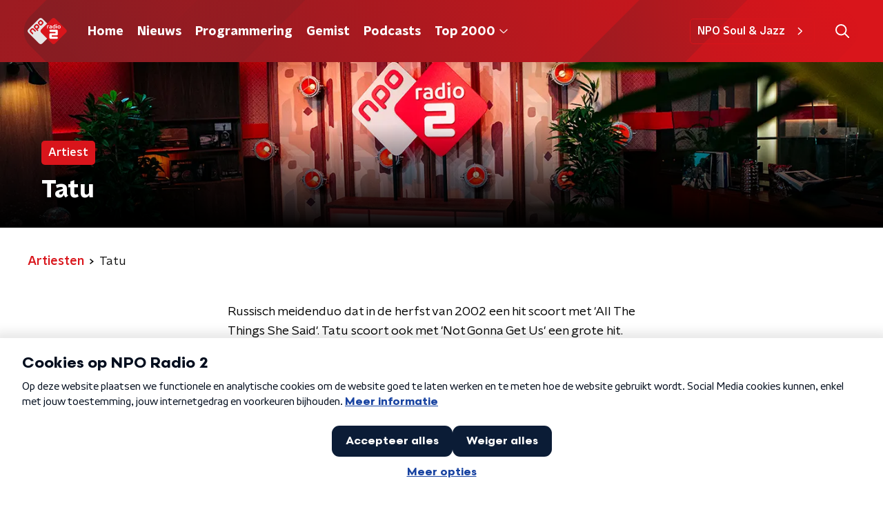

--- FILE ---
content_type: application/javascript
request_url: https://www.nporadio2.nl/_next/static/chunks/pages/muziek/artiesten-08e2c5fbfb786f8f.js
body_size: 4129
content:
(self.webpackChunk_N_E=self.webpackChunk_N_E||[]).push([[40],{10254:function(n,e,r){(window.__NEXT_P=window.__NEXT_P||[]).push(["/muziek/artiesten",function(){return r(39596)}])},39596:function(n,e,r){"use strict";r.r(e),r.d(e,{__N_SSP:function(){return _},default:function(){return S}});var t=r(70865),i=r(26297),o=r(52322),a=r(92228),c=r(63602),u=r(5632),s=r(2784),l=r(35505),d=r(11281),f=r(62997),p=r(15007),h=r(4330),m=r(38280),g=r(50374),x=r(14702),v=r(2998),b=r(98580),Z=r(23246);function C(){var n=(0,a.Z)(["\n  display: flex;\n  flex-direction: column;\n"]);return C=function(){return n},n}function j(){var n=(0,a.Z)(["\n    grid-template-columns: repeat(3, 1fr);;\n  "]);return j=function(){return n},n}function k(){var n=(0,a.Z)(["\n    grid-gap: ","px;\n    grid-template-columns: repeat(4, 1fr);\n  "]);return k=function(){return n},n}function w(){var n=(0,a.Z)(["\n  display: grid;\n  grid-template-columns: repeat(2, 1fr);\n  grid-gap: 15px;\n\n  ","\n\n  ","\n"]);return w=function(){return n},n}var P=l.ZP.article.withConfig({componentId:"sc-3e93fc91-0"})(C()),L=l.ZP.div.withConfig({componentId:"sc-3e93fc91-1"})(w(),Z.wO.M(j()),Z.wO.L(k(),(function(n){return n.gap||15}))),y=(0,l.Zz)((function(n){var e=n.artists,r=n.artistsUrl,t=n.breadcrumbs,i=n.breadcrumbsAppearance,a=n.currentUrl,l=n.initialValues,Z=n.pageHeaderBackgroundImageUrl,C=n.pageHeaderLabel,j=n.pageHeaderTitle,k=n.pagination,w=n.sortValues,y=n.theme,T=(0,s.useState)(!1),I=T[0],H=T[1],_=(0,u.useRouter)();return(0,s.useEffect)((function(){H(!1)}),[_.asPath]),(0,o.jsxs)(P,{children:[(0,o.jsx)(p.Z,{backgroundImageUrl:Z,label:C,title:j}),(0,o.jsxs)(g.Z,{backgroundFilter:y.mainContentSecondaryBackdropFilter,startSlantedHeight:y.mainContentDefaultSlantedHeight,children:[(0,o.jsx)(f.Z,{breadcrumbs:t,breadcrumbsAppearance:i,children:(0,o.jsx)(c.J9,{initialValues:l,onSubmit:function(n){var e={sort:w[0].id},t=(0,b.Z)(r,l,e),i=(0,b.Z)(r,n,e);t!==i&&(H(!0),_.push(i))},children:function(n){var e=n.handleSubmit,r=n.setFieldValue,t=n.submitForm,i=n.values;return(0,o.jsx)("form",{onSubmit:e,children:(0,o.jsx)(d.Z,{controls:[{label:"Sorteren",name:"sort",options:w,value:i.sort}],onValueChange:function(n,e){r(n,e,!1),t()}})})}})}),I?(0,o.jsx)(h.Z,{}):(0,o.jsxs)(v.xb,{initialVariant:"default",children:[(0,o.jsx)(L,{gap:25,children:e.map((function(n){var e=n.id,r=n.imageUrl,t=n.name,i=n.url;return(0,o.jsx)(m.Z,{href:i,imageUrl:r,name:t},e)}))}),k.maxPage>1&&(0,o.jsx)(x.Z,{baseHref:a,currentPage:k.currentPage,maxPage:k.maxPage})]})]})]})})),T=r(66724),I=r(21264),H=r(31520),_=!0,S=function(n){if((0,T.V)(n))return(0,o.jsx)(H.Z,(0,t.Z)({},n));var e=n.seo,r=n.title,a=n.trackingObj,c=(0,i.Z)(n,["seo","title","trackingObj"]);return(0,o.jsx)(I.Z,{seo:e,title:r,trackingObj:a,children:(0,o.jsx)(y,(0,t.Z)({},c))})}},88811:function(n,e,r){"use strict";var t=r(92228),i=r(52322),o=r(39097),a=r.n(o),c=r(35505),u=r(66241),s=r(23246);function l(){var n=(0,t.Z)(["\n  --padding-bottom: 20px;\n\n  display: flex;\n  margin: 0;\n  padding: 10px 0 var(--padding-bottom);\n  align-items: flex-start;\n\n  @media (min-width: ","px) {\n    --padding-bottom: 15px;\n  }\n\n  @media (min-width: ","px) {\n    --padding-bottom: 30px;\n  }\n"]);return l=function(){return n},n}function d(){var n=(0,t.Z)(["\n  align-items: center;\n  color: ",";\n  cursor: pointer;\n  display: flex;\n  font-weight: ",";\n  text-decoration: ",";\n\n  @media (hover: hover) {\n    &:hover {\n      text-decoration: underline;\n    }\n  }\n"]);return d=function(){return n},n}function f(){var n=(0,t.Z)(["\n  display: flex;\n  align-items: center;\n  white-space: nowrap;\n  color: ",";\n\n  > span {\n    overflow: hidden;\n    text-overflow: ellipsis;\n  }\n\n  > svg {\n    padding: 0 8px;\n\n    & [data-fill-color] {\n      fill: ",";\n    }\n  }\n\n  &:last-child {\n    overflow: hidden;\n\n    > svg {\n      display: none;\n    }\n  }\n"]);return f=function(){return n},n}var p=c.ZP.ol.withConfig({componentId:"sc-de153955-0"})(l(),s.J7.S,s.J7.L),h=c.ZP.a.withConfig({componentId:"sc-de153955-1"})(d(),(function(n){var e=n.appearance,r=n.theme;return"light"===e?r.breadcrumbLinkTextOnDarkColor:r.breadcrumbLinkTextOnLightColor}),(function(n){return n.theme.semiboldFontWeight}),(function(n){var e=n.theme;return e.breadcrumbLinkTextDecoration?e.breadcrumbLinkTextDecoration:"none"})),m=c.ZP.li.withConfig({componentId:"sc-de153955-2"})(f(),(function(n){var e=n.appearance,r=n.theme;return"light"===e?r.textOnDarkColor:r.textOnLightColor}),(function(n){var e=n.appearance,r=n.theme;return"light"===e?r.textOnDarkColor:r.textOnLightColor}));e.Z=function(n){var e=n.appearance,r=void 0===e?"dark":e,t=n.items;return t&&0!==t.length?(0,i.jsx)(p,{itemScope:!0,itemType:"https://schema.org/BreadcrumbList",children:t.map((function(n,e){return(0,i.jsxs)(m,{appearance:r,itemProp:"itemListElement",itemScope:!0,itemType:"https://schema.org/ListItem",children:[n.url?(0,i.jsxs)(i.Fragment,{children:[(0,i.jsx)(a(),{href:n.url,passHref:!0,children:(0,i.jsx)(h,{appearance:r,itemID:n.url,itemProp:"item",itemScope:!0,itemType:"https://schema.org/WebPage",children:(0,i.jsx)("span",{itemProp:"name",children:n.description})})}),(0,i.jsx)(u.Z,{size:6})]}):(0,i.jsx)("span",{itemProp:"name",children:n.description}),(0,i.jsx)("meta",{content:String(e+1),itemProp:"position"})]},e)}))}):null}},45890:function(n,e,r){"use strict";var t=r(89755);e.Z=t.Z},62997:function(n,e,r){"use strict";var t=r(92228),i=r(52322),o=r(35505),a=r(88811),c=r(23246);function u(){var n=(0,t.Z)(["\n    flex-direction: row;\n  "]);return u=function(){return n},n}function s(){var n=(0,t.Z)(["\n  display: flex;\n  flex-direction: column;\n\n  ","\n"]);return s=function(){return n},n}function l(){var n=(0,t.Z)(["\n    margin-bottom: 30px;\n    margin-left: auto;\n  "]);return l=function(){return n},n}function d(){var n=(0,t.Z)(["\n  margin-bottom: 20px;\n\n  ","\n"]);return d=function(){return n},n}var f=o.ZP.div.withConfig({componentId:"sc-97f1833e-0"})(s(),c.wO.M(u())),p=o.ZP.div.withConfig({componentId:"sc-97f1833e-1"})(d(),c.wO.M(l()));e.Z=function(n){var e=n.breadcrumbs,r=n.breadcrumbsAppearance,t=n.children;return(0,i.jsxs)(f,{children:[Boolean(e)&&(0,i.jsx)(a.Z,{appearance:r,items:e}),(0,i.jsx)(p,{children:t})]})}},4330:function(n,e,r){"use strict";var t=r(92228),i=r(52322),o=r(35505),a=r(1190);function c(){var n=(0,t.Z)(["\n  display: flex;\n  height: 500px;\n  align-items: center;\n  justify-content: center;\n"]);return c=function(){return n},n}var u=o.ZP.div.withConfig({componentId:"sc-4f8f1d41-0"})(c());e.Z=(0,o.Zz)((function(n){var e=n.theme;return(0,i.jsx)(u,{children:(0,i.jsx)(a.Qv,{color:e.mainAccentColor,size:60})})}))},52686:function(n,e,r){"use strict";var t=r(92228),i=r(35505),o=r(23246);function a(){var n=(0,t.Z)(["\n    box-shadow: 0 2px 4px rgba(0, 0, 0, 0.25);\n  "]);return a=function(){return n},n}function c(){var n=(0,t.Z)(["\n  width: 100%;\n  height: auto;\n  box-shadow: 0 0 4px rgba(0, 0, 0, 0.25);\n  border-radius: ",";\n  /* since lazyLoading is optional, we set visibility to true by default */\n\n  display: ",";\n  ","\n"]);return c=function(){return n},n}var u=i.ZP.img.withConfig({componentId:"sc-4030dc0b-0"})(c(),(function(n){return n.theme.defaultBorderRadius}),(function(n){var e=n.$isVisible;return void 0===e||e?"block":"none"}),o.wO.M(a()));e.Z=u},77278:function(n,e,r){"use strict";var t=r(92228),i=r(35505),o=r(23246);function a(){var n=(0,t.Z)(["\n  --font-size: 0.875rem;\n\n  color: ",";\n  font-size: var(--font-size);\n  line-height: 1.375;\n  margin: 10px 0 0;\n\n  @media (min-width: ","px) {\n    --font-size: 1rem;\n  }\n"]);return a=function(){return n},n}var c=i.ZP.h3.withConfig({componentId:"sc-67273939-0"})(a(),(function(n){return n.textColor}),o.J7.M);e.Z=c},75007:function(n,e,r){"use strict";var t=r(70865),i=r(96670),o=r(26297),a=r(92228),c=r(52322),u=r(39097),s=r.n(u),l=r(35505),d=r(2998),f=r(17066),p=r(52686);function h(){var n=(0,a.Z)(["\n  --transition-duration: 200ms;\n\n  position: relative;\n  display: block;\n  text-decoration: none;\n\n  p {\n    /* TODO: remove styling like this from the parent, not it's responsibility */\n    color: ",";\n  }\n\n  img {\n    transition: box-shadow var(--transition-duration);\n  }\n\n  h3,\n  p,\n  span {\n    transition: color var(--transition-duration);\n  }\n\n  svg {\n    transition: opacity var(--transition-duration);\n  }\n\n  &:hover {\n    "," {\n      box-shadow: 0 2px 8px rgba(0, 0, 0, 0.6);\n    }\n\n    h3,\n    p,\n    span {\n      color: ",";\n    }\n\n    svg {\n      opacity: 1;\n    }\n  }\n"]);return h=function(){return n},n}var m=l.ZP.a.withConfig({componentId:"sc-386e484-0"})(h(),(function(n){return n.textColor}),p.Z,(function(n){return n.hoverTextColor}));e.Z=function(n){var e=n.children,r=n.className,a=n.href,u=n.lazyLoadingRef,l=(0,o.Z)(n,["children","className","href","lazyLoadingRef"]),p="string"===typeof a&&(0,f.hD)(a),h=(0,d.t8)().state,g=h.hoverTextColor,x=h.textColor;return p?(0,c.jsx)(s(),(0,i.Z)((0,t.Z)({href:p},l),{passHref:!0,children:(0,c.jsx)(m,{className:r,hoverTextColor:g,ref:u,textColor:x,children:e})})):(0,c.jsx)(m,{className:r,hoverTextColor:g,href:String(a),ref:u,rel:"noopener noreferrer",target:"_blank",textColor:x,children:e})}},38280:function(n,e,r){"use strict";r.d(e,{R:function(){return l}});var t=r(52322),i=r(86557),o=r(34419),a=r(2998),c=r(52686),u=r(77278),s=r(75007),l=(0,i.t)("/images/components/base-tile/placeholder.webp");e.Z=function(n){var e=n.className,r=n.href,i=n.imageUrl,d=n.name,f=(0,a.t8)().state.textColor;return(0,t.jsxs)(s.Z,{className:e,href:r,children:[(0,t.jsx)(c.Z,{alt:d,as:o.Z,imageSize:o.l.TILE,imageUrl:i||l,loading:"lazy"}),(0,t.jsx)(u.Z,{textColor:f,children:d})]})}},14702:function(n,e,r){"use strict";var t=r(92228),i=r(52322),o=r(97729),a=r.n(o),c=r(39097),u=r.n(c),s=r(35505),l=r(45890),d=r(2998),f=r(7737),p=r(68365),h=r(93542);function m(){var n=(0,t.Z)(["\n  padding: 15px 0;\n  display: flex;\n  justify-content: center;\n  align-items: center;\n  gap: 15px;\n"]);return m=function(){return n},n}function g(){var n=(0,t.Z)(["\n  display: inline-block;\n  width: 25px;\n  height: 40px;\n  text-align: center;\n  line-height: 40px;\n\n  color: ",";\n"]);return g=function(){return n},n}function x(){var n=(0,t.Z)(["\n  align-items: center;\n  border-radius: ",";\n  display: flex;\n  font-size: 18px;\n  height: 30px;\n  justify-content: center;\n  margin: 0 3px;\n  min-width: 30px;\n  padding: 5px;\n  text-decoration: none;\n  transition: all 0.2s ease;\n\n  @media (hover: hover) {\n    &:hover {\n      background: ",";\n      color: ",";\n    }\n  }\n\n  ","\n  ","\n"]);return x=function(){return n},n}function v(){var n=(0,t.Z)(["\n      font-family: ",";\n      font-weight: ",";\n      color: ",";\n      background: ",";\n    "]);return v=function(){return n},n}function b(){var n=(0,t.Z)(["\n  color: ",";\n\n  ","\n"]);return b=function(){return n},n}var Z=function(n){var e=n.baseHref,r=n.currentPage,t=n.maxPage,o="".concat(h.env.NEXT_PUBLIC_STATIC_URL_PATH_PREFIX||"").concat(e);return(0,i.jsxs)(a(),{children:[r<t&&(0,i.jsx)("link",{href:(0,f.K)(o,r+1),rel:"next"}),r>1&&(0,i.jsx)("link",{href:(0,f.K)(o,r-1),rel:"prev"})]})},C=s.ZP.div.withConfig({componentId:"sc-bb1382dc-0"})(m()),j=s.ZP.span.withConfig({componentId:"sc-bb1382dc-1"})(g(),(function(n){return n.paginationLinkTextColor})),k=s.ZP.a.withConfig({componentId:"sc-bb1382dc-2"})(x(),(function(n){return n.theme.defaultBorderRadius}),(function(n){return n.paginationLinkHoverBackgroundColor}),(function(n){return n.paginationLinkHoverTextColor}),(function(n){return!n.isCurrent&&"cursor: pointer;"}),(function(n){return n.isCurrent&&"pointer-events: none;"})),w=(0,s.ZP)(k).withConfig({componentId:"sc-bb1382dc-3"})(b(),(function(n){return n.paginationLinkTextColor}),(function(n){return n.isCurrent&&(0,s.iv)(v(),n.theme.semiboldFontFamily,n.theme.semiboldFontWeight,n.paginationLinkCurrentTextColor,n.paginationLinkCurrentBackgroundColor)}));e.Z=function(n){var e=n.baseHref,r=n.currentPage,t=n.maxPage,o=n.shallow,a=void 0!==o&&o,c=(0,d.t8)().state,s=c.paginationLinkCurrentBackgroundColor,h=c.paginationLinkCurrentTextColor,m=c.paginationLinkHoverBackgroundColor,g=c.paginationLinkHoverTextColor,x=c.paginationLinkTextColor,v=function(){return r>1?(0,i.jsx)(u(),{href:(0,p.W)(e,r-1),passHref:!0,shallow:a,children:(0,i.jsx)(l.Z,{direction:"left"})}):null},b=function(){return r<t?(0,i.jsx)(u(),{href:(0,p.W)(e,r+1),passHref:!0,shallow:a,children:(0,i.jsx)(l.Z,{})}):null};return(0,i.jsxs)(C,{children:[(0,i.jsx)(Z,{baseHref:e,currentPage:r,maxPage:t}),(0,i.jsx)(v,{}),(0,f.X)(r,t).map((function(n,r){var t=n.isCurrent,o=n.isSpacer,c=n.page;return o?(0,i.jsx)(j,{paginationLinkTextColor:x,children:"\u2026"},r):(0,i.jsx)(u(),{href:(0,p.W)(e,c),passHref:!0,shallow:a,children:(0,i.jsx)(w,{isCurrent:t,paginationLinkCurrentBackgroundColor:s,paginationLinkCurrentTextColor:h,paginationLinkHoverBackgroundColor:m,paginationLinkHoverTextColor:g,paginationLinkTextColor:x,children:c})},r)})),(0,i.jsx)(b,{})]})}}},function(n){n.O(0,[2089,8573,6968,2821,2040,138,1520,3713,1226,9774,2888,179],(function(){return e=10254,n(n.s=e);var e}));var e=n.O();_N_E=e}]);

--- FILE ---
content_type: application/javascript
request_url: https://www.nporadio2.nl/_next/static/chunks/3306.d8a94f1a6ab98577.js
body_size: 97593
content:
(self.webpackChunk_N_E=self.webpackChunk_N_E||[]).push([[3306],{3306:function(e,t,n){"use strict";var i,o,r,a;n.r(t),n.d(t,{NpoPlayerUIVariants:function(){return o},default:function(){return st}}),function(e){e.CLICK_CAST="castButtonClick",e.CLICK_GO_BACK_TO_LIVE="clickGoBackToLive",e.CLICK_WATCH_FROM_START="clickWatchFromStart",e.DO_ERROR="doError",e.ERROR_TRIGGERED="errorTriggerd",e.JAVASCRIPT_READY="javascriptReady",e.PLAY_NEXT_CANCEL_CLICK="playNextCancelClick",e.PLAY_NEXT_COUNTDOWN_CANCELED="playNextCountdownCanceled",e.PLAY_NEXT_COUNTDOWN_FINISHED="playNextCountdownFinished",e.PLAY_NEXT_COUNTDOWN_PROGRESS="playNextCountdownProgress",e.PLAY_NEXT_OVERLAY_HIDDEN="playNextOverlayHidden",e.PLAY_NEXT_OVERLAY_HIDE="playNextOverlayHide",e.PLAY_NEXT_OVERLAY_SHOW="playNextOverlayShow",e.PLAY_NEXT_OVERLAY_SHOWN="playNextOverlayShown",e.PLAY_NEXT_PROCEED_CLICK="playNextProceedClick",e.SET_STREAM_LINK="setStreamLink",e.SET_WEB_DATA="setWebData",e.TOGGLE_AIRPLAY="toggleAirplay",e.TOGGLE_FULLSCREEN="toggleFullScreen",e.TOGGLE_FULLSCREEN_UI="toggleFullscreenUI",e.TOGGLE_MUTE="toggleMute",e.TOGGLE_PIP="togglePiP",e.TOGGLE_PLAY_PAUSE="togglePlayPause",e.TOGGLE_SETTINGS_PANEL="toggleSettingsPanel"}(i||(i={})),function(e){e.DEFAULT="default",e.AUDIO="audio",e.VERTICAL="vertical",e.AD="ad"}(o||(o={})),function(e){e.Inline="inline",e.Fullscreen="fullscreen",e.PictureInPicture="pictureinpicture"}(r||(r={})),function(e){e.IS_MUTED="ismuted",e.VOLUME="volume",e.SUBTITLES_ENABLED="subtitles_enabled",e.SUBTITLES_LANGUAGE="subtitles_language"}(a||(a={}));var s=JSON.parse('{"settings.video.quality":"Kwaliteit","settings.audio.quality":"Audio kwaliteit","settings.audio.track":"Audio track","settings.audio.mute":"Dempen","settings.audio.unmute":"Dempen opheffen","settings.audio.volume":"Volume","settings.subtitles.window.color":"Venster kleur","settings.subtitles.window.opacity":"Venster zichtbaarheid","settings.subtitles":"Ondertiteling","settings.subtitles.font.color":"Tekst kleur","settings.subtitles.font.opacity":"Tekst opacity","settings.subtitles.background.color":"Background color","settings.subtitles.background.opacity":"Background opacity","colors.white":"wit","colors.black":"zwart","colors.red":"rood","colors.green":"groen","colors.blue":"blauw","colors.cyan":"cyaan","colors.yellow":"geel","colors.magenta":"magenta","percent":"{value}%","settings.subtitles.font.size":"Tekst grootte","settings.subtitles.characterEdge":"Character edge","settings.subtitles.characterEdge.raised":"raised","settings.subtitles.characterEdge.depressed":"depressed","settings.subtitles.characterEdge.uniform":"uniform","settings.subtitles.characterEdge.dropshadowed":"drop shadowed","settings.subtitles.font.family":"Lettertype","settings.subtitles.font.family.monospacedserif":"monospaced serif","settings.subtitles.font.family.proportionalserif":"proportional serif","settings.subtitles.font.family.monospacedsansserif":"monospaced sans serif","settings.subtitles.font.family.proportionalsansserif":"proportional sans serif","settings.subtitles.font.family.casual":"casual","settings.subtitles.font.family.cursive":"cursive","settings.subtitles.font.family.smallcapital":"small capital","settings.time.hours":"Uren","settings.time.minutes":"Minuten","settings.time.seconds":"Seconden","ads.remainingTime":"De advertentie duurt nog {remainingTime} seconden.","settings":"Instellingen","fullscreen":"Volledig scherm","speed":"Snelheid","playPause":"Afspelen/Pauzeren","play":"Afspelen","pause":"Pauzeren","open":"open","close":"sluit","pictureInPicture":"Picture-in-Picture","appleAirplay":"Apple AirPlay","googleCast":"Google Cast","vr":"VR","off":"Uit","auto":"Automatisch","back":"Terug","reset":"Herstellen","replay":"Replay","normal":"normaal","default":"standaard","live":"Live","subtitle.example":"voorbeeld ondertiteling","subtitle.select":"Selecteer ondertiteling","playingOn":"Speelt af op <strong>{castDeviceName}</strong>","connectingTo":"Maakt verbinding met <strong>{castDeviceName}</strong>...","watermarkLink":"Link to Homepage","controlBar":"Video speler bedieningselementen","player":"Video speler","videoPlayer":"Video speler","audioPlayer":"Audio speler","seekBar":"Video tijdlijn","seekBar.value":"Waarde","seekBar.timeshift":"Timeshift","seekBar.durationText":"out of","segment.unplayableTitle":"Niet beschikbaar"}');function l(e){const{duration:t,time:n}=e.sections[0];return{inpoint:n,outpoint:n+t,duration:t}}const c=["com.apple.fps.1_0","com.apple.fps.2_0"],u=["com.widevine.alpha","com.microsoft.playready"];var p,d;function f(e){return c.includes(e)}function h(e){return u.includes(e)}function g(e){for(const t of e.supportedDRM){if(h(t)&&!e.preferredDRM)return"widevine";if(f(t)&&e.preferredDRM===p.FAIRPLAY)return p.FAIRPLAY}return""}function v(e){for(const t of e.supportedDRM)if(f(t)&&(e.preferredDRM===p.FAIRPLAY||!e.preferredDRM))return p.FAIRPLAY;return""}async function y(e,t=""){if(!e.player)return console.error("No player detected"),{profileName:"",drm:""};const{player:n}=e,i=n.getSupportedTech(),o=await n.getSupportedDRM();if(/^((?!chrome|android).)*safari/i.test(navigator.userAgent)&&i.some((e=>"hls"===e.streaming))&&o.includes(p.FAIRPLAY)||t===p.FAIRPLAY)return{profileName:d.HLS,drm:p.FAIRPLAY};const{bestWithDRM:r,bestDRM:a}=function(e,t){let n="",i="";const o={dash:{drm:p.WIDEVINE,stream:d.DASH},hls:{drm:p.FAIRPLAY,stream:d.HLS},whep:{drm:t.preferredDRM===p.FAIRPLAY?p.FAIRPLAY:"",stream:t.preferredDRM===p.FAIRPLAY?d.HLS:d.DASH}};for(const r of e)if(!n&&o[r.streaming]){const{drm:e,stream:a}=o[r.streaming];if((t.preferredDRM===p.PLAYREADY||t.supportedDRM.includes(p.PLAYREADY))&&r.streaming===d.DASH){n=d.DASH,i=p.PLAYREADY;break}t.preferredDRM!==e&&(i=r.streaming===d.DASH?g(t):v(t),i&&(n=a))}return{bestWithDRM:n,bestDRM:i}}(i,{supportedDRM:o,preferredDRM:t}),s=function(e){for(const t of e)return t.streaming;return""}(i);return r?{profileName:r,drm:a}:{profileName:s,drm:""}}!function(e){e.FAIRPLAY="fairplay",e.WIDEVINE="widevine",e.PLAYREADY="playready"}(p||(p={})),function(e){e.DASH="dash",e.HLS="hls"}(d||(d={}));function m(e){return/^(?:[\w=-]+\.){2}[\w+./=-]+$/.test(e)}async function b(e,t){try{const{player:n,npoPlayer:{streamObject:i,sourceConfig:o}}=e,{stream:r}=i;if(r.drmToken){const i=function(e){const t=(n=e,n.toString().split(".")[1].replace("-","+").replace("_","/"));var n;return(e=>{try{const t=[...window.atob(e)].map((e=>{const t=e.codePointAt(0);if(void 0!==t)return"%"+("00"+t.toString(16)).slice(-2)}));return JSON.parse(decodeURIComponent(t.join("")))}catch{return{}}})(t).iat}(r.drmToken);return i>=Math.trunc(Date.now()/1e3)?void(await n.load(o)):(console.warn("DRM token window verstreken; item wordt herladen met een nieuwe token."),void(await async function(e,t){const{npoPlayer:{npoPlayerServices:n,streamObject:i,sourceConfig:o}}=e,{stream:{drmToken:r}}=await n.fetchStream(e,t),a={...i,stream:{...i.stream,drmToken:r}};e.npoPlayer.streamObject=a,await P(e,o)}(e,t)))}await P(e,o)}catch(n){console.error(`Error verifying DRM in verifyDRM function: ${n}`)}}async function P(e,t){await e.player.load(t)}var C,S=n(39212);!function(e){e.Ready="ready",e.Play="play",e.Playing="playing",e.Paused="paused",e.Seek="seek",e.Seeked="seeked",e.TimeShift="timeshift",e.TimeShifted="timeshifted",e.VolumeChanged="volumechanged",e.Muted="muted",e.Unmuted="unmuted",e.PlayerResized="playerresized",e.PlaybackFinished="playbackfinished",e.Error="error",e.Warning="warning",e.StallStarted="stallstarted",e.StallEnded="stallended",e.AudioChanged="audiochanged",e.AudioAdded="audioadded",e.AudioRemoved="audioremoved",e.VideoQualityChanged="videoqualitychanged",e.AudioQualityChanged="audioqualitychanged",e.VideoDownloadQualityChange="videodownloadqualitychange",e.AudioDownloadQualityChange="audiodownloadqualitychange",e.VideoDownloadQualityChanged="videodownloadqualitychanged",e.AudioDownloadQualityChanged="audiodownloadqualitychanged",e.VideoPlaybackQualityChanged="videoplaybackqualitychanged",e.AudioPlaybackQualityChanged="audioplaybackqualitychanged",e.TimeChanged="timechanged",e.CueParsed="cueparsed",e.CueEnter="cueenter",e.CueUpdate="cueupdate",e.CueExit="cueexit",e.SegmentPlayback="segmentplayback",e.Metadata="metadata",e.MetadataParsed="metadataparsed",e.MetadataChanged="metadatachanged",e.VideoAdaptation="videoadaptation",e.AudioAdaptation="audioadaptation",e.DownloadFinished="downloadfinished",e.SegmentRequestFinished="segmentrequestfinished",e.AdManifestLoaded="admanifestloaded",e.AdStarted="adstarted",e.OverlayAdStarted="overlayadstarted",e.AdQuartile="adquartile",e.AdSkipped="adskipped",e.AdClicked="adclicked",e.AdInteraction="adinteraction",e.AdLinearityChanged="adlinearitychanged",e.AdBreakStarted="adbreakstarted",e.AdBreakFinished="adbreakfinished",e.AdFinished="adfinished",e.AdError="aderror",e.VRViewingDirectionChange="vrviewingdirectionchange",e.VRViewingDirectionChanged="vrviewingdirectionchanged",e.VRStereoChanged="vrstereochanged",e.CastAvailable="castavailable",e.CastStopped="caststopped",e.CastStart="caststart",e.CastStarted="caststarted",e.CastWaitingForDevice="castwaitingfordevice",e.SourceLoaded="sourceloaded",e.SourceUnloaded="sourceunloaded",e.PeriodSwitch="periodswitch",e.PeriodSwitched="periodswitched",e.DVRWindowExceeded="dvrwindowexceeded",e.SubtitleAdded="subtitleadded",e.SubtitleRemoved="subtitleremoved",e.ShowAirplayTargetPicker="showairplaytargetpicker",e.AirplayAvailable="airplayavailable",e.AirplayChanged="airplaychanged",e.Destroy="destroy",e.PlaybackSpeedChanged="playbackspeedchanged",e.DurationChanged="durationchanged",e.ViewModeChanged="viewmodechanged",e.ModuleReady="moduleready",e.SubtitleEnable="subtitleenable",e.SubtitleEnabled="subtitleenabled",e.SubtitleDisable="subtitledisable",e.SubtitleDisabled="subtitledisabled",e.VideoQualityAdded="videoqualityadded",e.VideoQualityRemoved="videoqualityremoved",e.AudioQualityAdded="audioqualityadded",e.AudioQualityRemoved="audioqualityremoved",e.TargetLatencyChanged="targetlatencychanged",e.LatencyModeChanged="latencymodechanged",e.LicenseValidated="licensevalidated",e.DrmLicenseAdded="drmlicenseadded",e.AspectRatioChanged="aspectratiochanged"}(C||(C={}));const w={[C.Ready]:S.PlayerEvent.Ready,[C.Play]:S.PlayerEvent.Play,[C.Playing]:S.PlayerEvent.Playing,[C.Paused]:S.PlayerEvent.Paused,[C.Seek]:S.PlayerEvent.Seek,[C.Seeked]:S.PlayerEvent.Seeked,[C.TimeShift]:S.PlayerEvent.TimeShift,[C.TimeShifted]:S.PlayerEvent.TimeShifted,[C.VolumeChanged]:S.PlayerEvent.VolumeChanged,[C.Muted]:S.PlayerEvent.Muted,[C.Unmuted]:S.PlayerEvent.Unmuted,[C.PlayerResized]:S.PlayerEvent.PlayerResized,[C.PlaybackFinished]:S.PlayerEvent.PlaybackFinished,[C.Error]:S.PlayerEvent.Error,[C.Warning]:S.PlayerEvent.Warning,[C.StallStarted]:S.PlayerEvent.StallStarted,[C.StallEnded]:S.PlayerEvent.StallEnded,[C.AudioChanged]:S.PlayerEvent.AudioChanged,[C.AudioAdded]:S.PlayerEvent.AudioAdded,[C.AudioRemoved]:S.PlayerEvent.AudioRemoved,[C.VideoQualityChanged]:S.PlayerEvent.VideoQualityChanged,[C.AudioQualityChanged]:S.PlayerEvent.AudioQualityChanged,[C.VideoDownloadQualityChange]:S.PlayerEvent.VideoDownloadQualityChange,[C.AudioDownloadQualityChange]:S.PlayerEvent.AudioDownloadQualityChange,[C.VideoDownloadQualityChanged]:S.PlayerEvent.VideoDownloadQualityChanged,[C.AudioDownloadQualityChanged]:S.PlayerEvent.AudioDownloadQualityChanged,[C.VideoPlaybackQualityChanged]:S.PlayerEvent.VideoPlaybackQualityChanged,[C.AudioPlaybackQualityChanged]:S.PlayerEvent.AudioPlaybackQualityChanged,[C.TimeChanged]:S.PlayerEvent.TimeChanged,[C.CueParsed]:S.PlayerEvent.CueParsed,[C.CueEnter]:S.PlayerEvent.CueEnter,[C.CueUpdate]:S.PlayerEvent.CueUpdate,[C.CueExit]:S.PlayerEvent.CueExit,[C.SegmentPlayback]:S.PlayerEvent.SegmentPlayback,[C.Metadata]:S.PlayerEvent.Metadata,[C.MetadataParsed]:S.PlayerEvent.MetadataParsed,[C.MetadataChanged]:S.PlayerEvent.MetadataChanged,[C.VideoAdaptation]:S.PlayerEvent.VideoAdaptation,[C.AudioAdaptation]:S.PlayerEvent.AudioAdaptation,[C.DownloadFinished]:S.PlayerEvent.DownloadFinished,[C.SegmentRequestFinished]:S.PlayerEvent.SegmentRequestFinished,[C.AdManifestLoaded]:S.PlayerEvent.AdManifestLoaded,[C.AdStarted]:S.PlayerEvent.AdStarted,[C.OverlayAdStarted]:S.PlayerEvent.OverlayAdStarted,[C.AdQuartile]:S.PlayerEvent.AdQuartile,[C.AdSkipped]:S.PlayerEvent.AdSkipped,[C.AdClicked]:S.PlayerEvent.AdClicked,[C.AdInteraction]:S.PlayerEvent.AdInteraction,[C.AdLinearityChanged]:S.PlayerEvent.AdLinearityChanged,[C.AdBreakStarted]:S.PlayerEvent.AdBreakStarted,[C.AdBreakFinished]:S.PlayerEvent.AdBreakFinished,[C.AdFinished]:S.PlayerEvent.AdFinished,[C.AdError]:S.PlayerEvent.AdError,[C.VRViewingDirectionChange]:S.PlayerEvent.VRViewingDirectionChange,[C.VRViewingDirectionChanged]:S.PlayerEvent.VRViewingDirectionChanged,[C.VRStereoChanged]:S.PlayerEvent.VRStereoChanged,[C.CastAvailable]:S.PlayerEvent.CastAvailable,[C.CastStopped]:S.PlayerEvent.CastStopped,[C.CastStart]:S.PlayerEvent.CastStart,[C.CastStarted]:S.PlayerEvent.CastStarted,[C.CastWaitingForDevice]:S.PlayerEvent.CastWaitingForDevice,[C.SourceLoaded]:S.PlayerEvent.SourceLoaded,[C.SourceUnloaded]:S.PlayerEvent.SourceUnloaded,[C.PeriodSwitch]:S.PlayerEvent.PeriodSwitch,[C.PeriodSwitched]:S.PlayerEvent.PeriodSwitched,[C.DVRWindowExceeded]:S.PlayerEvent.DVRWindowExceeded,[C.SubtitleAdded]:S.PlayerEvent.SubtitleAdded,[C.SubtitleRemoved]:S.PlayerEvent.SubtitleRemoved,[C.ShowAirplayTargetPicker]:S.PlayerEvent.ShowAirplayTargetPicker,[C.AirplayAvailable]:S.PlayerEvent.AirplayAvailable,[C.AirplayChanged]:S.PlayerEvent.AirplayChanged,[C.Destroy]:S.PlayerEvent.Destroy,[C.PlaybackSpeedChanged]:S.PlayerEvent.PlaybackSpeedChanged,[C.DurationChanged]:S.PlayerEvent.DurationChanged,[C.ViewModeChanged]:S.PlayerEvent.ViewModeChanged,[C.ModuleReady]:S.PlayerEvent.ModuleReady,[C.SubtitleEnable]:S.PlayerEvent.SubtitleEnable,[C.SubtitleEnabled]:S.PlayerEvent.SubtitleEnabled,[C.SubtitleDisable]:S.PlayerEvent.SubtitleDisable,[C.SubtitleDisabled]:S.PlayerEvent.SubtitleDisabled,[C.VideoQualityAdded]:S.PlayerEvent.VideoQualityAdded,[C.VideoQualityRemoved]:S.PlayerEvent.VideoQualityRemoved,[C.AudioQualityAdded]:S.PlayerEvent.AudioQualityAdded,[C.AudioQualityRemoved]:S.PlayerEvent.AudioQualityRemoved,[C.TargetLatencyChanged]:S.PlayerEvent.TargetLatencyChanged,[C.LatencyModeChanged]:S.PlayerEvent.LatencyModeChanged,[C.LicenseValidated]:S.PlayerEvent.LicenseValidated,[C.DrmLicenseAdded]:S.PlayerEvent.DrmLicenseAdded,[C.AspectRatioChanged]:S.PlayerEvent.AspectRatioChanged};function E(){const e={};for(let t=0;t<localStorage.length;t++){const n=localStorage.key(t);if(n&&n.startsWith("npoplayer-")){const t=localStorage.getItem(n);if(null!==t){e[n.replace("npoplayer-","")]=JSON.parse(t)}}}return e}const k={video:"video",vod:"video",audio:"audio",aod:"audio"};async function O(e){return new Promise((t=>{if("false"==e.npoPlayer.streamObject.metadata.hasPreroll||void 0==e.npoPlayer.streamObject.assets.preroll)return void t();const n=e.npoPlayer.streamObject.assets.preroll;let i,r=0,a=0,s=!1;function l(t=10){t<=0||s||(!function(){const t=e.player.getActiveAdBreak();if(!t||!t.ads)return!1;e.npoPlayer.uiManager?.release(),e.npoPlayer.uiManager=void 0,e.player.createUIManager(e,o.AD),s=!0;const n=e.npoPlayer.uiComponents.adbutton,i=t.ads[0];r=1,a=t.ads.length,n&&(n.show(),c(i,n)),e.npoPlayer.uiComponents.adlabel?.setText(`Advertentie 1 van ${t.ads.length}`)}(),setTimeout((()=>{l(t-1)}),200))}function c(t,n){const o=t.clickThroughUrlOpened;i&&n.onClick.unsubscribe(i),i=()=>{try{window.open(t.clickThroughUrl,"_blank"),e.player.pause(),o&&o()}catch(n){console.log(n)}},n.onClick.subscribe(i)}function u(){e.player.off(C.AdBreakFinished,u),e.player.off(C.AdError,u),e.npoPlayer.adBreakActive=!1,e.npoPlayer.uiComponents.adbutton?.hide(),e.npoPlayer.uiComponents.adlabel?.hide(),e.npoPlayer.uiManager?.release(),e.npoPlayer.uiManager=void 0,e.npoPlayer.playerContext&&e.player.createUIManager(e,o.DEFAULT),s=!1,t()}e.player.on(C.Ready,(async function t(){e.player.off(C.Ready,t);const i={tag:{url:String(n),type:S.AdTagType.VAST},id:"Ad",position:"pre"};await e.player.scheduleAds(i)})),e.player.on(C.Play,(function t(){e.player.off(C.Play,t),l()})),e.player.on(C.AdStarted,(function t(){e.player.off(C.AdStarted,t);const n=e.player.getActiveAdBreak();n&&n.ads?(s||l(),e.npoPlayer.adBreakActive=!0):console.error("No active ad break data found")})),e.player.on(C.AdFinished,(function t(){e.player.off(C.AdFinished,t);const n=e.player.getActiveAdBreak();if(!n||!n.ads)return void console.error("No active ad break data found");if(r>=a)return void u();const i=e.npoPlayer.uiComponents.adbutton,o=n.ads[r];r+=1,i&&(i.show(),c(o,i)),e.npoPlayer.uiComponents.adlabel?.setText(`Advertentie ${r} van ${n.ads.length}`)})),e.player.on(C.AdBreakFinished,u),e.player.on(C.AdError,u)}))}function T(e,t){const n=e.npoPlayer.streamOptions,i={...e?.npoPlayer?.streamObject?.metadata??{},...n};if(t&&(t.innerHTML="",void 0!==i.ageRating&&_(i.ageRating.toLowerCase())&&A(i.ageRating.toLowerCase(),t),i.nicam))for(const o of i.nicam){const e=o.toLowerCase().replace(/ /g,"_");_(e)&&A(e,t)}}function _(e){return["angst","discriminatie","geweld","drugs_en_alcohol","grof_taalgebruik","seks","6","9","14","12","16","18","all","all_tous","tous","not_yet_rated"].includes(e)}function A(e,t){const n=`nicam-icon-${e.toLowerCase()}`,i=document.createElement("span");i.classList.add("nicam-icon",n),t.appendChild(i)}function x(e,t){const{player:n}=e;void 0!=t&&n.isLive()?n.timeShift(t):n.isLive()||console.warn("shiftToProgramStart was called but the player is playing VOD content.")}const L=["com.apple.fps.1_0","com.apple.fps.2_0"];function M(){return(e=navigator.userAgent).includes("Safari")&&!e.includes("Chrome")&&!e.includes("IEMobile")&&!e.includes("Edge")&&!e.includes("Chromium")&&!e.includes("Android")||L.some((e=>window.WebKitMediaKeys?.isTypeSupported(e,"video/mp4")));var e}const I="NEP-FASTLY",B=function(e){const t=new Map(e);return Object.freeze(t)}([["nep.global.ssl.fastly.net",I],["npo-fsly.cdn.streamgate.io",I],["npo-fsly-2.cdn.streamgate.io",I],["cdn.streamgate.nl","NEP"],["pr.lswcdn.net","NEP-LSW"],["cdn.eurovisioncdn.net","EUROVISION"],["npo.prd.cdn.bcms.kpn.com","KPN"],["cdn.bcms.kpn.com","KPN"],["Akamai","AKEMAI"],["icecast.omroep.nl","OMROEP-ICECAST"],["content.omroep.nl","OMROEP-CONTENT"],["podcast.npo.nl","OMROEP-PODCAST"],["video.omroep.nl","OMROEP-VIDEO"],["download.omroep.nl","OMROEP-DOWNLOAD"],["download.nos.nl","NOS"],["entry.cdn.npoaudio.nl","NPOAUDIO"]]);function D(e){return e.replace(/['()*]/g,(e=>`%${e.codePointAt(0)?.toString(16).toUpperCase()}`))}var j=JSON.parse('{"ar":"Arabisch","bg":"Bulgaars","de":"Duits","en":"Engels","es":"Spaans","fr":"Frans","it":"Italiaans","nl":"Nederlands","ma":"Marokkaans","pl":"Pools","ua":"Oekra\xefens","tr":"Turks"}');async function U(e){return(await fetch(e)).arrayBuffer()}const R=function(e){const t=e.lang.toLowerCase();return j[t]||e.label||t},V=function(e){return e.height+"p"};async function N(e,t,n={},i,o,r,a,s){let l={};if(l.title=n.title?F(n.title,i.metadata):i.metadata.title??"",l.description=n.description?F(n.description,i.metadata):i.metadata.description??"",l.poster=function(e,t,n){if(t.poster)return D(t.poster);if(e.metadata.poster&&!e.metadata.posterIsDefault)return e.metadata.poster;if(e.metadata.posterIsDefault&&n.customFallbackPoster)return D(n.customFallbackPoster);return e.metadata.poster??""}(i,n,r),l.metadata={title:l.title,description:l.description,poster:l.poster},r.fragments||i.segment){const t=r.fragments?e.convertFragmentToSegment(r.fragments):i.segment;t&&(l.markers=e.segmentMarkersHandler(t,l.metadata.title))}l.subtitleTracks=n.subtitleTracks??(i.assets.subtitles?i.assets.subtitles.map(((e,t)=>({url:e.location,lang:e.iso,label:e.name,kind:"subtitle",id:"sub"+t}))):void 0),l.thumbnailTrack=n.thumbnailTrack??i.assets.scrubbingThumbnail?{url:i.assets.scrubbingThumbnail}:void 0,l=function(e,t,n){const i=n.stream.streamProfile,o=n.stream.streamURL,r={hls:t.hls,dash:t.dash,progressive:t.progressive};if(Object.prototype.hasOwnProperty.call(r,i)){const t=r[i];"string"===typeof t||void 0===t?e[i]=""===t?void 0:t??o??"":Array.isArray(t)&&"progressive"===i&&(e.progressive=t);for(const n of Object.keys(r).filter((e=>e!==i)))e[n]="progressive"===n?void 0:""}return e}(l,n,i),l=await async function(e,t,n,i){const o="https://npo-drm-gateway.samgcloud.nepworldwide.nl/authentication?custom_data=";switch(t){case"fairplay":e.drm={fairplay:{certificateURL:"https://fairplay.npo.nl/certificate/fairplay.cer",LA_URL:o+n.stream.drmToken,prepareMessage:e=>new Uint8Array(e.message),prepareContentId:e=>{const t=document.createElement("a"),n=[...e].filter((e=>!(void 0==e.codePointAt(0)))).join("");return t.href=n.replace("T",""),t.hostname},prepareLicense:e=>{let t="";const n=new Uint8Array(e),i=n.byteLength;for(let o=0;o<i;o++)t+=String.fromCodePoint(n[o]);return window.btoa(t)},licenseResponseType:S.HttpResponseType.ARRAYBUFFER,useUint16InitData:!0}};break;case"widevine":try{e.drm={widevine:{LA_URL:o+n.stream.drmToken,audioRobustness:"SW_SECURE_CRYPTO",videoRobustness:"SW_SECURE_CRYPTO",serverCertificate:i?await U("https://widevine.npoplayer.nl/widevine_player_cert.bin"):void 0}}}catch(r){console.error("Error:",r)}break;case"playready":e.drm={playready:{LA_URL:o+n.stream.drmToken}}}return e}(l,o,i,r.useWidevineServerCertificate??!0);const c=i.stream.streamURL;let u=c;if(c.startsWith("file:///"))u="OFFLINE";else for(const[p,d]of B.entries())c.includes(p)&&(u=d);return void 0==l.analytics&&(l.analytics={}),l.analytics.cdnProvider=u,l.analytics.videoId=i.metadata.prid,l.analytics.title=i.metadata.title,l.analytics.customData2=i.user.type,l.analytics.customData3=e.getAVType(i.stream.avType),l.analytics.customData4=s?.getParty(),l.analytics.customData5=a,l.analytics={...l.analytics,...n.analytics},""!==l.progressive&&(l.labeling={dash:{qualities:V,subtitles:R},hls:{qualities:V,subtitles:R}}),l.metadata={...l.metadata},l.metadata.jwt=t,l.metadata.streamLinkAsJsonString=JSON.stringify(i),l.metadata.npoTagSession=String(s?.getSerializedSessionInfo()),l.metadata.hasPreroll=i.metadata.hasPreroll||"false",l.metadata.prerollUrl=i.assets.preroll||"",l.metadata.onScreenDebug="false",l.metadata.frameworkLevelDebug="false",l.metadata.description=l.description||"",l.metadata.avType=e.getAVType(i.stream.avType),l}function F(e,t){return e.replace(/{([^{}]*)}/g,((e,n)=>{const i=t[n];return Array.isArray(i)?i.map((e=>e.trim())).join(", "):void 0===i?"":String(i)}))}const z=(e,t)=>{let n=!1;return i=>{(i=>{i.time>t.outpoint&&!n&&(n=!0,e.player.seek(Math.max(t.inpoint,t.outpoint)),e.player.pause(),e?.player.addClassToNpoPlayerElement("bmpui-player-state-replay"))})(i),(i=>{(i.time<t.inpoint||i.time>t.outpoint&&n)&&(n=!1,e.player.seek(t.inpoint))})(i)}},H=e=>e.seekTarget?e.seekTarget:e.to.time,W=(e,t)=>e>t.outpoint||e<t.inpoint,G=(e,t)=>Math.max(t.inpoint,Math.min(t.outpoint,e)),q=(e,t)=>{const n=z(e,t),i=((e,t)=>n=>{const i=H(n);W(i,t)&&e.player.seek(G(i,t))})(e,t),{player:o,npoPlayer:r}=e;o.on(C.TimeChanged,n),o.on(C.Seek,i),r.eventListeners={segmentHandleTimeChangedCallback:n,segmentSeekFunctionCallback:i}},Q=e=>{const t=()=>K(e.player),{player:n,npoPlayer:i}=e;n.on(C.TimeChanged,t),i.eventListeners={liveStreamHandleTimeChangedCallback:t}};function K(e){const t=e?.getTimeShift(),n=e?.getContainer().querySelectorAll(".bmpui-ui-forwardbutton");e.off(C.TimeChanged,(()=>{K(e)})),n&&void 0!==t&&function(e,t){for(const n of e)t>-10?Y(n):X(n)}(n,t)}function Y(e){e.setAttribute("disabled","true")}function X(e){e.removeAttribute("disabled")}function J({container:e,query:t}){return e.querySelector(t)}function $(e){const{className:t,container:n,query:i,condition:o}=e,r=J({container:n,query:i});o&&r?r.classList.add(t):r&&r.classList.remove(t)}function Z(e){const{streamObject:t,uiManager:n}=e.npoPlayer;if(!t||!n)return;(e=>{const{eventListeners:t}=e.npoPlayer;if(t){const{segmentHandleTimeChangedCallback:n,segmentSeekFunctionCallback:i,liveStreamHandleTimeChangedCallback:o}=t,r=[{event:C.TimeChanged,callback:o},{event:C.TimeChanged,callback:n},{event:C.Seek,callback:i}];for(const{event:t,callback:a}of r)a&&e.player.off(t,a);e.npoPlayer.eventListeners=void 0}})(e),function(e){const{streamObject:t,streamOptions:n}=e.npoPlayer;((e,t)=>{const{segment:n,fragment:i}=t,o=i?l(i):n;o&&(e.player.seek(o.inpoint),q(e,o))})(e,{segment:t.segment,fragment:n?.fragments})}(e),function(e){const t=e.npoPlayer.streamOptions;t?.startOffset&&function(e,t){const{player:n}=e;if(void 0==t||e.player.isLive())return void(e.player.isLive()&&console.warn("handleStartOffset was called but the player is playing live content."));const i=()=>{n.off(C.Ready,i),n.off(C.SourceLoaded,i),n.off(C.AdBreakFinished,i),n.off(C.AdError,i),n.seek(t)};n.on(C.Ready,i),n.on(C.SourceLoaded,i),n.on(C.AdBreakFinished,i),n.on(C.AdError,i)}(e,t.startOffset)}(e),function(e){const{streamObject:t,container:n}=e.npoPlayer,i=".bmpui-ui-uicontainer",o=n,r=[{container:o,query:i,className:"livestream-no-dvr",condition:!(!t.stream.isLiveStream||t.stream.hasDvrWindow)},{container:o,query:i,className:"audio-only",condition:!("aod"!==t.stream.avType&&"audio"!==t.stream.avType)},{container:o,query:".bitmovinplayer-poster",className:"audio-only",condition:!("aod"!==t.stream.avType&&"audio"!==t.stream.avType)}];for(const a of r)$(a);t.stream.isLiveStream&&t.stream.hasDvrWindow&&Q(e)}(e);const i=function(e){return e.npoPlayer.streamOptions?.autoplay??e.player.getConfig()?.playback?.autoplay??!1}(e);i&&function(e){const{player:t}=e,n=()=>{i().catch((e=>{console.error("Error attempting to autoplay:",e)}))},i=async()=>{t.off(C.Ready,n),await t.play()};t.on(C.Ready,n)}(e)}const ee={1e3:"Er is een onbekende fout opgetreden. Als het probleem zich blijft voordoen, neem dan contact op met onze klantenservice.",1001:"Er is een onbekende fout opgetreden. Als het probleem zich blijft voordoen, neem dan contact op met onze klantenservice.",1101:"Er is een configuratie fout opgetreden. Als het probleem zich blijft voordoen, neem dan contact op met onze klantenservice.",1102:"Er is een configuratie fout opgetreden. Als het probleem zich blijft voordoen, neem dan contact op met onze klantenservice.",1103:"Er is een licentie-fout opgetreden. Als het probleem zich blijft voordoen, neem dan contact op met onze klantenservice.",1104:"Er is een licentie-fout opgetreden. Als het probleem zich blijft voordoen, neem dan contact op met onze klantenservice.",1105:"Er is een licentie-fout opgetreden. Als het probleem zich blijft voordoen, neem dan contact op met onze klantenservice.",1106:"Er is een licentie-fout opgetreden. Als het probleem zich blijft voordoen, neem dan contact op met onze klantenservice.",1107:"Er is een licentie-fout opgetreden. Als het probleem zich blijft voordoen, neem dan contact op met onze klantenservice.",1108:"Er is een onbekende fout opgetreden. Als het probleem zich blijft voordoen, neem dan contact op met onze klantenservice.",1113:"Er is een onbekende fout opgetreden. Als het probleem zich blijft voordoen, neem dan contact op met onze klantenservice.",1200:"Er is een onbekende fout opgetreden. Als het probleem zich blijft voordoen, neem dan contact op met onze klantenservice.",1201:"Er is een onbekende fout opgetreden. Als het probleem zich blijft voordoen, neem dan contact op met onze klantenservice.",1202:"Dit item kon niet worden geladen.",1203:"Dit item is niet beschikbaar op dit apparaat. Controleer of jouw apparaat geschikt is voor het afspelen van beveiligde content.",1204:"Dit item is niet beschikbaar op dit apparaat. Controleer of jouw apparaat geschikt is voor het afspelen van beveiligde content.",1205:"Dit item is niet beschikbaar op dit apparaat. Controleer of jouw apparaat geschikt is voor het afspelen van beveiligde content.",1206:"Dit item is niet beschikbaar op dit apparaat. Controleer of jouw apparaat geschikt is voor het afspelen van beveiligde content.",1207:"Er is een onbekende fout opgetreden. Als het probleem zich blijft voordoen, neem dan contact op met onze klantenservice.",1208:"Dit item kon niet worden geladen.",1209:"Er is een onbekende fout opgetreden. Als het probleem zich blijft voordoen, neem dan contact op met onze klantenservice.",1210:"Er is een onbekende fout opgetreden. Als het probleem zich blijft voordoen, neem dan contact op met onze klantenservice.",1211:"Er is een onbekende fout opgetreden. Als het probleem zich blijft voordoen, neem dan contact op met onze klantenservice.",1301:"Er is een onbekende fout opgetreden. Als het probleem zich blijft voordoen, neem dan contact op met onze klantenservice.",1304:"Er is een onbekende fout opgetreden. Als het probleem zich blijft voordoen, neem dan contact op met onze klantenservice.",1400:"Er is iets mis met uw internet-verbinding",1401:"Er is een serverfout opgetreden. Controleer je internetverbinding.",1402:"Er is een serverfout opgetreden. Controleer je internetverbinding.",1403:"Er is een serverfout opgetreden. Controleer je internetverbinding.",1404:"Er is een serverfout opgetreden. Controleer je internetverbinding.",2001:"Er is een configuratie fout opgetreden. Als het probleem zich blijft voordoen, neem dan contact op met onze klantenservice.",2002:"Er is een configuratie fout opgetreden. Als het probleem zich blijft voordoen, neem dan contact op met onze klantenservice.",2003:"Er is een onbekende fout opgetreden. Als het probleem zich blijft voordoen, neem dan contact op met onze klantenservice.",2005:"Er is een onbekende fout opgetreden. Als het probleem zich blijft voordoen, neem dan contact op met onze klantenservice.",2006:"Oeps, er is iets mis met de DRM",2007:"Dit item is niet beschikbaar op dit apparaat. Controleer of jouw apparaat geschikt is voor het afspelen van beveiligde content.",2008:"Dit item is niet beschikbaar op dit apparaat. Controleer of jouw apparaat geschikt is voor het afspelen van beveiligde content.",2009:"Er is een licentie-fout opgetreden. Als het probleem zich blijft voordoen, neem dan contact op met onze klantenservice.",2010:"Dit item is niet beschikbaar op dit apparaat. Controleer of jouw apparaat geschikt is voor het afspelen van beveiligde content.",2011:"Er is een licentie-fout opgetreden. Als het probleem zich blijft voordoen, neem dan contact op met onze klantenservice.",2012:"Er is een licentie-fout opgetreden. Als het probleem zich blijft voordoen, neem dan contact op met onze klantenservice.",2013:"Dit item is niet beschikbaar op dit apparaat. Controleer of jouw apparaat geschikt is voor het afspelen van beveiligde content.",2015:"Er is een licentie-fout opgetreden. Als het probleem zich blijft voordoen, neem dan contact op met onze klantenservice.",2101:"Er is een onbekende fout opgetreden. Als het probleem zich blijft voordoen, neem dan contact op met onze klantenservice.",3001:"Er is een onbekende fout opgetreden. Als het probleem zich blijft voordoen, neem dan contact op met onze klantenservice.",3002:"Er is een onbekende fout opgetreden. Als het probleem zich blijft voordoen, neem dan contact op met onze klantenservice.",3003:"Er is een onbekende fout opgetreden. Als het probleem zich blijft voordoen, neem dan contact op met onze klantenservice.",3004:"Er is een onbekende fout opgetreden. Als het probleem zich blijft voordoen, neem dan contact op met onze klantenservice.",4e3:"Er is een onbekende fout opgetreden. Als het probleem zich blijft voordoen, neem dan contact op met onze klantenservice."},te={402:"Dit programma is alleen te zien op NPO Start met een plus-abonnement.",403:"Dit item is momenteel niet beschikbaar.",404:"Dit item is momenteel niet beschikbaar.",410:"Dit item is momenteel niet beschikbaar.",450:"Dit item heeft een leeftijdsrestrictie en is alleen beschikbaar tussen 20:00 uur en 06:00 uur of te streamen op NPO Start met een plus-abonnement.",451:"Dit item is niet beschikbaar op jouw locatie."};async function ne(e,t){const{player:n,npoPlayer:i}=e,o=i.uiComponents,r="npo-player-error",a=t>=1e3&&void 0!==i.streamOptions.retryCallback,s=function(e,t){return`<span class="errorcode">Foutcode ${e}</span>\n${te[e]??ee[e]??"De video kan niet worden geladen"}${t?'<br>Klik om het opnieuw te proberen.<br><br><button class="retry-button">Opnieuw proberen</button>':""}`}(t,a);await n.unload(),o.controlBar?.hide();const l=o.errorMessageOverlay;l&&(n.addClassToNpoPlayerElement(r),function(e){const t=e.player.getNpoPlayerElement(),n=e.npoPlayer.sourceConfig.poster;t?.style.setProperty("--npo-player-errormessage-background-image",n||"none")}(e),l.display(s),a&&function(e,t){const n=e.player.getNpoPlayerElement();n.addEventListener("click",(i=>{const o=i.target;o.classList.contains("retry-button")&&n.classList.contains(t)&&(o.style.visibility="hidden",e.player.handleErrorRetry(e),e.player.removeClassFromNpoPlayerElement(t),setTimeout((()=>{o.style.visibility="visible"}),200))}))}(e,r))}const ie=["video/","audio/","application/octet-stream","application/mp4","application/x-mpegURL","application/vnd.apple.mpegurl","application/ogg"];function oe(e){return/^(http|https):\/\/(?:www\.)?[\dA-Za-z-]+(?:\.[A-Za-z]{2,})+(?:\/[^ "]+)?(?:\?.*)?$/.test(e)}function re(e){const{duration:t,durationIsInMs:n}=e;return void 0===t||t===Number.POSITIVE_INFINITY?-1:n?Number(t)/1e3:Number.isFinite(+t)?Number(t):-1}var ae=n(15002);function se({playerContext:e,event:t,data:n}){const{npoPlayer:i}=e;if(!i.player)return;if(!i.streamTracker)return void console.error("No streamTracker available, no tracking will be performed.");if(i.adBreakActive||i.player.isCasting())return;const o=n??{stream_position:0},r={start:i.streamTracker.start,buffering:i.streamTracker.buffering,buffering_complete:i.streamTracker.buffering_complete,complete:i.streamTracker.complete,fullscreen:i.streamTracker.fullscreen,load:i.streamTracker.load,load_complete:i.streamTracker.load_complete,pause:i.streamTracker.pause,resume:i.streamTracker.resume,stop:i.streamTracker.stop,windowed:i.streamTracker.windowed,time:i.streamTracker.time,seek:()=>{i.streamTracker?.seek(o)}}[t];i.logEmitter.emit("logEvent",t,o),r?r(o):console.warn(`No handler found for event: ${t}`)}const le=new Map;const ce=function({playerContext:e,source:t,duration:n}){const{npoPlayer:i}=e,{player:o,sourceConfig:r,streamObject:a}=i,s=n||o?.getDuration()||void 0;if(!t)throw new Error("Could not initialize streamTracker, no source specified.");const l=function(e){const{source:t,sourceConfig:n,streamObject:i}=e;return m(t)?i?.metadata?.prid??"":n?.metadata?.prid??t}({source:t,sourceConfig:r,streamObject:a})||"unknown";i.streamTracker=function({playerContext:e,duration:t,source:n}){const{npoPlayer:i}=e,{npoTag:o,npoPlayerServices:r,version:a}=i;if(!o?.npoTagInstance)throw new Error("No npoTagInstance available. Could not create streamtracker.");if(!o?.pageTracker)throw new Error("No pageTracker available. Could not create streamtracker.");if(!t)throw new Error("No duration specified. Could not create streamtracker.");const s={stream_length:t,stream_id:(l=n,""!==l&&void 0!==l?l:"unknown"),player_id:"npoplayer-web",av_type:r.getAVType(i.streamObject.stream.avType),player_version:a,sko_player_version:"1.0.0"};var l;const c=i.streamObject.stream.isLiveStream||!1;return(0,ae.newStreamTracker)(o.pageTracker,s,{isLive:c})}({playerContext:e,duration:re({duration:s}),source:l}),function(e){const{npoPlayer:t}=e,{player:n,streamObject:i}=t;if(void 0==n)return;const o=i.stream.isLiveStream;let r=!0,a={};const s=e=>{if(void 0===e||null===e)return;const t=(e-Date.now()/1e3).toFixed(3),n=e.toFixed(3);a={stream_position:o?+t:+n}},l=t=>n=>{s(n.time),se({playerContext:e,event:t,data:a})},c=t=>{if("timeshift"===t.type){const e=-1*(Date.now()/1e3-t.position),n=-1*(Date.now()/1e3-t.target);a={seek_from:Number.parseFloat(e.toFixed(3)),stream_position:Number.parseFloat(n.toFixed(3))}}else"seek"===t.type&&(a={seek_from:t.position,stream_position:t.seekTarget});se({playerContext:e,event:"seek",data:a})},u=t=>{s(t.time),se({playerContext:e,event:"stop",data:a})};for(const[d,f]of le)n.off(d,f);window.removeEventListener("beforeunload",le.get("stopBeforeUnload")),le.clear();const p=[{event:S.PlayerEvent.Ready,name:"load_complete"},{event:S.PlayerEvent.Paused,handler:t=>{s(t.time),"ui-seek"!==t.issuer&&se({playerContext:e,event:"pause",data:a})}},{event:S.PlayerEvent.Play,handler:t=>{s(t.time),r||"ui-seek"===t.issuer||se({playerContext:e,event:"resume",data:a})}},{event:S.PlayerEvent.SourceLoaded,handler:t=>{s(t.time),r=!0,o&&se({playerContext:e,event:"stop",data:a})}},{event:S.PlayerEvent.StallStarted,name:"buffering"},{event:S.PlayerEvent.StallEnded,name:"buffering_complete"},{event:S.PlayerEvent.PlaybackFinished,name:"complete"},{event:S.PlayerEvent.SourceUnloaded,name:"stop"},{event:S.PlayerEvent.Seek,handler:c},{event:S.PlayerEvent.TimeShift,handler:c},{event:S.PlayerEvent.TimeChanged,handler:n=>{s(n.time),r&&!t.adBreakActive?(se({playerContext:e,event:"start",data:a}),r=!1):se({playerContext:e,event:"time",data:a})}},{event:S.PlayerEvent.ViewModeChanged,handler:t=>{const i=n.getViewMode();s(t.time),i===S.ViewMode.Fullscreen?se({playerContext:e,event:"fullscreen",data:a}):se({playerContext:e,event:"windowed",data:a})}}];for(const{event:d,name:f,handler:h}of p){const e=f||"unnamed_event",t=h||l(e);le.set(d,t),n.on(d,t)}le.set("beforeunload",u),window.addEventListener("beforeunload",u)}(e),se({playerContext:e,event:"load"})},ue=[(0,ae.newGovoltePlugin)({maxRetryCount:5,delayBetweenRetriesInMs:3e3}),(0,ae.newATInternetPlugin)()];class pe{getAVType(e){return function(e){return k[e]}(e)}keyboardHandler(e,t){!function(e,t){const{player:n,npoPlayer:i}=e,a=n.isMuted()??!1,s=n.isPaused()??!1,l=n.getViewMode(),c=i.variant;["Space","ArrowUp","ArrowDown"].includes(t.code)&&t.preventDefault();const u={KeyM:()=>a?n.unmute():n.mute(),KeyF:()=>l===r.Fullscreen?n.setViewMode(r.Inline):n.setViewMode(r.Fullscreen),Space:()=>{s?n.play().catch((e=>{console.error("Failed to play:",e)})):n.pause()},ArrowUp:()=>{c!==o.VERTICAL&&(a&&n.unmute(),i.increaseVolume())},ArrowDown:()=>{c!==o.VERTICAL&&(a&&n.unmute(),i.decreaseVolume())},ArrowLeft:()=>i.goBackwards(10),ArrowRight:()=>i.goForward(10),Escape:()=>{const{settingsPanels:e}=i.uiComponents;if(e&&e.length>0)for(const t of e)t.isShown()&&t.hide()}}[t.code];u&&u()}(e,t)}convertFragmentToSegment(e){return l(e)}segmentMarkersHandler(e,t){return function(e,t){const n="seekbar-marker-unplayable",i=s["segment.unplayableTitle"];return[{time:0,duration:e.inpoint,title:i,cssClasses:[n]},{time:e.inpoint,duration:e.outpoint-e.inpoint,title:t},{time:e.outpoint,duration:86400,title:i,cssClasses:[n]}]}(e,t)}decideProfile(e,t=""){return y(e,t)}verifyDRM(e,t){return b(e,t)}setStoredUserPrefs(e,t){return function(e,t){const n=`npoplayer-${e}`;localStorage.setItem(n,JSON.stringify(t))}(e,t)}getStoredUserPrefs(){return E()}handleUserPrefs(e){if(void 0!==e)return function(e){const t=E(),{player:n,npoPlayer:i}=e;n?(i.variant!==o.VERTICAL&&n.setVolume(t.volume??100),"true"===t.ismuted&&n.mute(),"true"===t.subtitles_enabled&&(e.npoPlayer.streamOptions.enableSubtitles=!0)):console.error("Player is undefined in playerContext")}(e);console.error("playerContext is undefined")}setAccessibilityAttributes(e){if(void 0!==e)return function(e){const{player:t,npoPlayer:n}=e,i=[C.SourceLoaded,C.AdBreakFinished,C.AdError],o=()=>{for(const e of i)t?.off(e,o);!function(e,t){const n="aria-label",i=e.querySelector("video"),o=e.querySelector(".bmpui-ui-hugeplaybacktogglebutton");i?.setAttribute(n,t.title),o?.setAttribute(n,t.title);const r=e.querySelector(".bmpui-label-metadata-description");r&&(i?.setAttribute("aria-describedby",r.id),o?.setAttribute("aria-describedby",r.id));const a=e.querySelectorAll('[role="img"]');for(const p of a)p.setAttribute(n,t.title);const s=e.querySelectorAll('[role="pop-up button"]');for(const p of s)p.setAttribute("role","button"),p.setAttribute("aria-haspopup","menu");const l=e.querySelectorAll('[role="menuitem"][aria-pressed]');for(const p of l)p.removeAttribute("aria-pressed");const c=e.querySelectorAll('.bmpui-ui-settings-panel-item[role="menuitem"]');for(const p of c)p.setAttribute("role","group");const u=e.querySelectorAll('.bmpui-ui-settings-panel-page.bmpui-listbox-panel[role="menu"]');for(const p of u)p.setAttribute("role","group")}(n.container,n.streamObject.metadata)};for(const r of i)t?.on(r,o)}(e);console.error("playerContext is undefined")}async schedulePreRolls(e){await O(e)}discardAdBreak(e){!function(e){const{npoPlayer:t,player:n}=e,{adBreakActive:i}=t;if(!n||!1===i)return;e.player.createUIManager(e,o.DEFAULT);const r=n.getActiveAdBreak();r?.id&&n.playerAPI.ads.discardAdBreak(r.id),t.adBreakActive=!1}(e)}handleVerticalVideoControls(e){return(e=>{const{player:t}=e,n=t.getDuration()<=30;t.toggleClassOnNpoPlayerElement("vertical-short-video",n)})(e)}handleVerticalVideoSettings(e){return function(e){const{npoPlayer:t,player:n}=e,{settingsPanel:i,settingsToggleButton:o}=t.uiComponents;if(!n||!i||!o)return;const r=()=>{s(),o.hide()},a=()=>{(t.player?.subtitles?.list()||[]).length>0?o.show():r()},s=()=>i.hide();n.off(C.Ready,a),n.off(C.SourceLoaded,a),n.off(C.SourceUnloaded,r),n.off(C.SubtitleDisable,s),n.off(C.SubtitleEnable,s),n.on(C.Ready,a),n.on(C.SourceLoaded,a),n.on(C.SourceUnloaded,r),n.on(C.SubtitleDisable,s),n.on(C.SubtitleEnable,s)}(e)}showNicamAfterUiDelay(e){return function(e){const{player:t,npoPlayer:n}=e,{uiManager:i}=n,o="bmpui-show-nicam",r=t.getNpoPlayerElement();r&&i&&(i.activeUi.onControlsHide.subscribe((()=>{r.classList.add(o),setTimeout((()=>{r.classList.remove(o)}),3e3)})),i?.activeUi.onControlsShow.subscribe((()=>{r.classList.remove(o)})))}(e)}setupNicamKijkwijzerIcons(e){return function(e){const{container:t}=e.npoPlayer;T(e,t.querySelector(".bmpui-nicam"))}(e)}handlePreferences(e){!function(e){const{player:t,npoPlayer:n}=e,{npoPlayerServices:i}=n;t.on(C.SourceLoaded,(()=>{const e=i.getStoredUserPrefs(),o="true"===e?.subtitles_enabled,r=e?.subtitles_language?.toString();(n.streamOptions.enableSubtitles||o)&&t.enableSubtitles(r)})),t.on(C.SubtitleEnabled,(()=>{const e=t.playerAPI.subtitles.list().find((e=>e.enabled));e&&(i.setStoredUserPrefs(a.SUBTITLES_LANGUAGE,e.lang),i.setStoredUserPrefs(a.SUBTITLES_ENABLED,"true"))})),t.on(C.SubtitleDisabled,(()=>{i.setStoredUserPrefs(a.SUBTITLES_ENABLED,"false")})),t.on(C.VolumeChanged,(()=>{const e=t.getVolume();i.setStoredUserPrefs(a.VOLUME,e)})),t.on(C.Muted,(()=>{i.setStoredUserPrefs(a.IS_MUTED,"true")})),t.on(C.Unmuted,(()=>{i.setStoredUserPrefs(a.IS_MUTED,"false")}))}(e)}addUivisiblityHandlers(e){!function(e){const{uiManager:t,variant:n}=e.npoPlayer;t&&n===o.DEFAULT&&(t.activeUi.onControlsHide.subscribe((()=>{e.npoPlayer.logEmitter.emit("logControlsVisibilityChange",!1)})),t.activeUi.onControlsShow.subscribe((()=>{e.npoPlayer.logEmitter.emit("logControlsVisibilityChange",!0)})),t.activeUi.getUI().showUi())}(e)}removeUivisiblityHandlers(e){!function(e){const{uiManager:t}=e.npoPlayer;t&&(t.activeUi.onControlsHide.unsubscribe((()=>{e.npoPlayer.logEmitter.emit("logControlsVisibilityChange",!1)})),t.activeUi.onControlsShow.unsubscribe((()=>{e.npoPlayer.logEmitter.emit("logControlsVisibilityChange",!0)})))}(e)}handleStreamOptions(e){Z(e)}async handleError(e,t){await ne(e,t)}async fetchStream(e,t){return await async function(e,t){const{npoPlayer:n}=e;let i=!1;const o=async(t,o)=>{throw i||(i=!0,await n.npoPlayerServices.handleError(e,t)),new Error(o)};try{const e=new AbortController,{signal:n}=e,i=setTimeout((()=>{e.abort()}),5e3),a=await fetch((r=t.baseURL,("/"===r.slice(-1)?r=r.slice(0,-1):r)+"/stream-link"),{method:"post",headers:{Accept:"*/*",Authorization:t.jwt,"Content-Type":"application/json"},body:JSON.stringify(t.data),signal:n});clearTimeout(i);const s=await a.json();if(a.ok&&s&&"object"===typeof s)return s;{const e=s?.status||500;return await o(e,"Dit item on niet worden geladen.")}}catch(a){if(!i){const e=a instanceof Error&&"AbortError"===a.message?"aborterror":"Dit item on niet worden geladen. Het ophalen van de stream duurde te lang.";return await o(500,e)}throw a}var r}(e,t)}startPlayerTracker({playerContext:e,source:t,duration:n}){ce({playerContext:e,source:t,duration:n})}initPlayerTracker(e){!function(e){const{npoPlayer:t}=e;t.npoTag||(t.npoTag={npoTagInstance:void 0,pageTracker:void 0,heartbeatInterval:void 0}),t.npoTag?.npoTagInstance||(t.npoTag.npoTagInstance=t.npoTagInstance??(t.npoTagInitialisation?(0,ae.newTag)(t.npoTagInitialisation,ue):void 0)),!t.npoTag?.pageTracker&&t.npoTag?.npoTagInstance&&(t.npoTag.pageTracker=t.npoTagPageTracker??(0,ae.newPageTracker)(t.npoTag.npoTagInstance))}(e)}logEvent({playerContext:e,event:t,data:n}){se({playerContext:e,event:t,data:n})}}var de=n(67920),fe=n.n(de);let he;function ge(e){clearInterval(he),e.querySelector(".bmpui-overlay-playnext")?.classList.remove("show")}var ve=n(34987);class ye extends ve.EventEmitter{emit(e,...t){return super.emit(e,...t)}on(e,t){return super.on(e,t)}once(e,t){return super.once(e,t)}off(e,t){return super.off(e,t)}}var me="1.27.0",be=n(28656);const Pe={language:"nl",vocabularies:{nl:{...s}}};const Ce=()=>{Fe(i.CLICK_WATCH_FROM_START)};function Se(e){const t=new be.Button({cssClass:"ui-forwardbutton bmpui-ui-button",ariaLabel:"Spoel 10 seconden vooruit"});return e&&t.onClick.subscribe((()=>{!function(e){e.isLive()?e.timeShift(Math.min(0,e.getTimeShift()+10)):e.seek(Math.min(e.getDuration(),e.getCurrentTime()+10))}(e)})),t}function we(e){const t=new be.Button({cssClass:"ui-rewindbutton bmpui-ui-button",ariaLabel:"Spoel 10 seconden terug"});return e&&t.onClick.subscribe((()=>{!function(e){e.isLive()?e.timeShift(e.getTimeShift()-10):e.seek(Math.max(0,e.getCurrentTime()-10))}(e)})),t}function Ee(e){const t=function(){const e=new be.PlaybackToggleButton({cssClass:"ui-playbacktogglebutton"}),t=()=>{e&&Fe(i.TOGGLE_PLAY_PAUSE,{isChecked:!e.isOn()})};return e.onClick.unsubscribe((()=>{t()})),e.onClick.subscribe((()=>{t()})),e}(),n=we(e),o=Se(e);return new be.ControlBar({components:[n,t,o],cssClasses:["controlbar-middle"]})}function ke(e){const t=new be.SettingsToggleButton({settingsPanel:e}),n=()=>{if(!t||!e)return;new Promise(((t,n)=>{const o=Fe(i.TOGGLE_SETTINGS_PANEL,{isChecked:!e.isShown()});!0===o.defaultActionRequired?n(o):t(o)})).then((()=>{e.hide(),t.off()})).catch((()=>{console.warn("Settings button function is not overwritten.")}))};return t.onClick.unsubscribe((()=>{n()})),t.onClick.subscribe((()=>{n()})),t}function Oe(){const e=new be.PlaybackToggleButton({cssClass:"ui-playbacktogglebutton"}),t=()=>{e&&Fe(i.TOGGLE_PLAY_PAUSE,{isChecked:!e.isOn()})};return e.onClick.unsubscribe((()=>{t()})),e.onClick.subscribe((()=>{t()})),e}function Te(e){const t=new be.VolumeToggleButton,n=()=>{t&&Fe(i.TOGGLE_MUTE,{isChecked:!e.isMuted()})};return t.onClick.unsubscribe((()=>{n()})),t.onClick.subscribe((()=>{n()})),t}function _e(e){const t=new be.PictureInPictureToggleButton,n=()=>{t&&Fe(i.TOGGLE_PIP,{isChecked:e.getViewMode()!==S.ViewMode.PictureInPicture})};return t.onClick.unsubscribe((()=>{n()})),t.onClick.subscribe((()=>{n()})),t}function Ae(){const e=new be.AirPlayToggleButton,t=()=>{e&&Fe(i.TOGGLE_AIRPLAY,{isChecked:e.isOn()})};return e.onClick.unsubscribe((()=>{t()})),e.onClick.subscribe((()=>{t()})),e}function xe(){const e=new be.CastToggleButton,t=()=>{e&&Fe(i.CLICK_CAST,{isChecked:e.isOn()})};return e.onClick.unsubscribe((()=>{t()})),e.onClick.subscribe((()=>{t()})),e}function Le(e){const t=new be.FullscreenToggleButton,n=()=>{Fe(i.TOGGLE_FULLSCREEN,{isChecked:e.getViewMode()!==S.ViewMode.Fullscreen})};return t.onClick.unsubscribe((()=>{n()})),t.onClick.subscribe((()=>{n()})),t}function Me(e){const t=function(e){const t=new be.Button({cssClass:"ui-textbutton ui-backtolivebutton bmpui-ui-button",text:"Terug naar live",ariaLabel:"Terug naar live",hidden:!0}),n=()=>{!1===Fe(i.CLICK_GO_BACK_TO_LIVE).defaultActionRequired&&e.isLive()&&e.timeShift(0)};return t.onClick.unsubscribe((()=>{n()})),t.onClick.subscribe((()=>{n()})),t}(e),n=function(){const e=new be.Button({cssClass:"ui-textbutton ui-watchfromstartbutton bmpui-ui-button",text:"Kijk vanaf het begin",ariaLabel:"Kijk vanaf het begin",hidden:!0});return e.onClick.subscribe((()=>{Ce()})),e.onClick.unsubscribe((()=>{Ce()})),e}();return new be.Container({components:[n,t],cssClasses:["controlbar-textbuttons"]})}var Ie=n(70915);function Be(e){return Ie.i18n.getLocalizer(e)}function De(e,t){setTimeout((()=>{e.getActivePage()!==t&&e.setActivePage(t)}),100)}const je=(e,t)=>new be.SettingsPanelPage({components:e,cssClasses:t}),Ue=(e,t,n,i)=>new be.SettingsPanelPageOpenButton({targetPage:e,container:t,text:n,cssClasses:i});function Re(e){const t="player"in e?e.player:e,n=new be.SubtitleListBox,i=(o=[{key:"0.25",label:"0.25x"},{key:"0.5",label:"0.5x"},{key:"1",label:"1x"},{key:"1.5",label:"1.5x"},{key:"2",label:"2x"}],new be.ListBox({items:o}));var o;const r=new be.ListBox,a=Be("settings.audio.quality"),s=Be("settings.audio.track"),l=Be("auto"),c=Be("off"),u=Be("settings"),p=Be("speed"),d=Be("settings.subtitles"),f=Be("settings.video.quality"),h="settings-trigger",g="listbox-panel",v="listbox-pager-button",y=je([new be.Button({cssClass:h}),new be.SettingsPanelItem("",n)],[g]),m=je([new be.Button({cssClass:h}),new be.SettingsPanelItem("",i)],[g]),b=je([new be.Button({cssClass:h}),new be.SettingsPanelItem("",r)],[g]),P=new be.Button({cssClass:h}),C=je([P,new be.Label({text:u,cssClass:"setting-header"}),new be.SettingsPanelItem(a,new be.AudioQualitySelectBox),new be.SettingsPanelItem(s,new be.AudioTrackSelectBox)],["main-panel"]),w=new be.SettingsPanel({components:[C,y,m,b],hidden:!0,pageTransitionAnimation:!1,hideDelay:-1}),E=Ue(y,w,c,[v]),k=Ue(m,w,"1x",[v]),O=Ue(b,w,l,[v]),T=new be.SettingsPanelItem(d,E,{hidden:!1}),_=new be.SettingsPanelItem(p,k),A=new be.SettingsPanelItem(f,O,{hidden:!1});for(const S of[T,_,A,new be.SettingsToggleButton({settingsPanel:w})])C.addComponent(S);for(const[S,D]of[y,m,b].entries()){const e=[d,p,f];D.addComponent((x=C,L=w,M=e[S],I=["settings-back-button"],new be.SettingsPanelPageBackButton({targetPage:x,container:L,text:M,cssClasses:I})))}var x,L,M,I;if("uiComponents"in e&&(e.uiComponents.subtitlesButton=T,e.uiComponents.qualityButton=A),n.onItemSelected.subscribe(function(e,t,n){return i=>{for(const t of i.getItems())t.key===i.getSelectedItem()&&(e.setText(t.label),i.selectItem(t.key));De(t,n)}}(E,w,C)),t&&(i.selectItem("1"),i.onItemSelected.subscribe(function(e,t,n,i){return(o,r)=>{for(const n of o.getItems())n.key===r&&(e.setPlaybackSpeed(Number.parseFloat(n.key)),t.setText(n.label),o.selectItem(n.key));De(n,i)}}(t,k,w,C)),r.selectItem("auto"),r.onItemSelected.subscribe(function(e,t,n,i){return(o,r)=>{for(const n of o.getItems())n.key===r&&(e.setVideoQuality(n.key),t.setText(n.label),o.selectItem(n.key));De(n,i)}}(t,O,w,C))),e.uiComponents){const t=e.uiComponents;t.settingsPanels=t.settingsPanels?[...t.settingsPanels,w]:[w]}w.onHide.subscribe((()=>{t?.getContainer().querySelector(".bmpui-npo-player")?.classList.remove("bmpui-settings-panel-shown")})),w.onShow.subscribe((()=>{t?.getContainer().querySelector(".bmpui-npo-player")?.classList.add("bmpui-settings-panel-shown")}));const B=()=>{(()=>{const e=t?.getAvailableVideoQualities()||[];if(e?.length){for(const t of e)r.addItem(t.id,t.label??"test");r.addItem("auto",l),r.selectItem("auto"),A.show()}else A.hide()})(),(()=>{const e=t?.subtitles?.list();e&&e.length>0?T.show():T.hide()})()};return t?.off(S.PlayerEvent.SourceLoaded,B),t?.on(S.PlayerEvent.SourceLoaded,B),w}function Ve(){const e=new be.Label({text:"",cssClass:"nicam"}),t=new be.TitleBar({cssClasses:["metadata"]});return t.addComponent(e),t}const Ne={defaultActionRequired:!0};function Fe(e,t){try{return void 0===t?JSON.parse(window.bitmovin.customMessageHandler.sendSynchronous(e)):JSON.parse(window.bitmovin.customMessageHandler.sendSynchronous(e,JSON.stringify(t)))}catch{return Ne}}function ze(e){const t=Ee(e),n=Me(e),i=function(e){const t=Re(e);return new be.TitleBar({components:[new be.Container({components:[Ae(),xe(),ke(t),t,_e(e),Te(e),Le(e)],cssClasses:["controlbar-top","controlbar-small"]})],cssClasses:["titlebar-small"]})}(e),o=function(e){const t=we(e),n=Se(e),i=Re(e);return new be.ControlBar({components:[new be.Container({components:[new be.PlaybackTimeLabel({timeLabelMode:be.PlaybackTimeLabelMode.CurrentTime,hideInLivePlayback:!0,cssClasses:["current-time"]}),new be.SeekBar({label:new be.SeekBarLabel}),new be.PlaybackTimeLabel({timeLabelMode:be.PlaybackTimeLabelMode.TotalTime,cssClasses:["total-time"]})],cssClasses:["controlbar-top"]}),new be.Container({components:[Oe(),Te(e),t,n,new be.Spacer,_e(e),Ae(),xe(),ke(i),i,Le(e)],cssClasses:["controlbar-bottom"]})]})}(e),r=new be.ErrorMessageOverlay;return new be.UIContainer({components:[new be.SubtitleOverlay,new be.BufferingOverlay,new be.PlaybackToggleOverlay,new be.CastStatusOverlay,t,o,n,i,Ve(),r],cssClasses:["npo-player","native-mobile"],hidePlayerStateExceptions:[be.PlayerUtils.PlayerState.Paused,be.PlayerUtils.PlayerState.Finished]})}function He(e){if(!e)return;e.off(S.PlayerEvent.Seek,(()=>{He(e)}));const t=e.getContainer().querySelector(".bmpui-npo-player");t?.classList.remove("bmpui-player-state-finished"),t?.classList.remove("bmpui-player-state-replay"),t?.classList.add("bmpui-player-state-paused")}let We=!1;function Ge(e,t={}){be.UIManager.setLocalizationConfig(Pe);const n={...t,errorMessages:ee,disableAutoHideWhenHovered:!0},o=new be.UIManager(e,ze(e),n);let r={};const a=()=>{e.off(S.PlayerEvent.Seek,a),He(e)},s=()=>{const t=J({container:e.getContainer(),query:".bmpui-seekbar-label-title"});if(r.assets.preroll&&(We=!0,e.on(S.PlayerEvent.AdBreakFinished,l),e.on(S.PlayerEvent.AdError,l)),r.metadata?.ageRating||r.metadata?.nicam){T({npoPlayer:{streamObject:{metadata:{ageRating:r.metadata.ageRating,nicam:r.metadata.nicam}}}},J({container:e.getContainer(),query:".bmpui-nicam"}))}t&&(t.textContent=r.title||""),function(e,t){const n=t.stream.isLiveStream&&!1===t.stream.hasDvrWindow;J({container:e.getContainer(),query:".bmpui-npo-player"})?.classList[n?"add":"remove"]("livestream-no-dvr")}(e,r)},l=()=>{We=!1,e.off(S.PlayerEvent.AdBreakFinished,l),e.off(S.PlayerEvent.AdError,l)};if(window.bitmovin?.customMessageHandler){const e=e=>{if(e){const t=JSON.parse(e);e!==r.toString()&&(r=t,s())}};window.bitmovin.customMessageHandler.on(i.SET_STREAM_LINK,e),window.bitmovin.customMessageHandler.on(i.SET_WEB_DATA,e),window.bitmovin.customMessageHandler.on(i.DO_ERROR,(e=>{if(!e)return;const t=JSON.parse(e);t.errorMessage&&u(t.errorMessage)}))}const c=()=>{e.off(S.PlayerEvent.Ready,c),Fe(i.JAVASCRIPT_READY)},u=e=>{window.bitmovin.customMessageHandler.off(i.DO_ERROR,e.toString());const t=e.input;if(t){const e=o.activeUi.getUI().getComponents().find((e=>"ui-errormessage-overlay"===e.getConfig().cssClass));if(!e)return;try{e.display(t)}catch{return}}},p=t=>{e.off(S.PlayerEvent.Error,(e=>{p(e)})),Fe(i.ERROR_TRIGGERED,{error:t})};return e.on(S.PlayerEvent.Seek,a),e.on(S.PlayerEvent.Ready,c),e.on(S.PlayerEvent.Error,(e=>{p(e)})),o}function qe(e,t,n){function i(){"setPositionState"in navigator.mediaSession&&navigator.mediaSession.setPositionState({duration:e.getDuration(),playbackRate:e.getPlaybackSpeed(),position:e.getCurrentTime()})}e.on(S.PlayerEvent.Playing,(function o(){e.off(S.PlayerEvent.Playing,o),"mediaSession"in navigator&&(!function(){const e={title:t.title,artist:n.metadata.broadcaster||""};(t.poster||n.metadata.poster)&&(e.artwork=[{src:t.poster||n.metadata.poster}]);navigator.mediaSession.metadata=new MediaMetadata(e)}(),function(){const t=10,n=[{action:"seekbackward",handler:n=>{const o=n.seekOffset||t;e.seek(Math.max(e.getCurrentTime()-o,0)),i()}},{action:"seekforward",handler:n=>{const o=n.seekOffset||t;e.seek(Math.min(e.getCurrentTime()+o,e.getDuration())),i()}},{action:"seekto",handler:t=>{t.seekTime&&e.seek(t.seekTime),i()}},{action:"play",handler:()=>{e.play()}},{action:"pause",handler:()=>e.pause()},{action:"stop",handler:()=>{e.unload()}}];for(const{action:e,handler:i}of n)try{navigator.mediaSession.setActionHandler(e,i)}catch(o){console.warn(`The media session action '${e}' is not supported yet.`,o)}}(),i())})),e.on(S.PlayerEvent.Paused,(function t(){e.off(S.PlayerEvent.Paused,t),"mediaSession"in navigator&&(navigator.mediaSession.playbackState="paused")})),e.on(S.PlayerEvent.Play,(function t(){e.off(S.PlayerEvent.Play,t),"mediaSession"in navigator&&(navigator.mediaSession.playbackState="playing")})),e.on(S.PlayerEvent.SourceUnloaded,(function t(){e.off(S.PlayerEvent.SourceUnloaded,t),"mediaSession"in navigator&&navigator.mediaSession.setPositionState(void 0)})),e.on(S.PlayerEvent.Destroy,(function t(){e.off(S.PlayerEvent.Destroy,t),"mediaSession"in navigator&&navigator.mediaSession.setPositionState(void 0)})),e.on(S.PlayerEvent.PlaybackSpeedChanged,(function t(){e.off(S.PlayerEvent.PlaybackSpeedChanged,t),i()}))}function Qe(e,t,n,i){if(!t||!n)return void console.error("Player or UIManager is null");!function(e){let t=e.getTimelineMarkers();for(;t.length>0;){const n=t[0],i=e?.removeTimelineMarker(n);if(!i)break;t=e.getTimelineMarkers()}}(n);const o=Math.floor(Date.now()/1e3);e.sort(((e,t)=>e.time-t.time));const r=e.map(((n,r)=>function(e,t,n,i,o,r){const a=Math.abs(o.getMaxTimeShift());let s=void 0===e.duration?0:e.duration,l=e.time-i;r&&(s=t===n.length-1?Math.min(i,e.time+a)-e.time:n[t+1].time-e.time,l<-a&&(s=t===n.length-1?i-(i-a):n[t+1].time-(i-a),l=-a));return{time:e.time,duration:s,title:e.title,cssClasses:["npo-livestream-marker"]}}(n,r,e,o,t,i)));for(const a of r)n?.addTimelineMarker(a)}function Ke(e){const{player:t}=e,n=new be.Button({cssClass:"ui-rewindbutton bmpui-ui-button",ariaLabel:"Spoel 10 seconden terug"});return n.onClick.subscribe((()=>{!function(e){e.isLive()?e.timeShift(e.getTimeShift()-10):e.seek(Math.max(0,e.getCurrentTime()-10))}(t)})),n}function Ye(e){const{player:t}=e,n=new be.Button({cssClass:"ui-forwardbutton bmpui-ui-button",ariaLabel:"Spoel 10 seconden vooruit"});return n.onClick.subscribe((()=>{!function(e){e.isLive()?e.timeShift(Math.min(0,e.getTimeShift()+10)):e.seek(Math.min(e.getDuration(),e.getCurrentTime()+10))}(t)})),n}function Xe(e,t){const n=new be.CastToggleButton({disabled:!0});return e?.on(C.CastAvailable,(()=>{const i=t.playerConfig?.remotecontrol;e?.isCastAvailable()&&"false"!==i.customReceiverConfig?.enable?n.enable():n.disable()})),n}function Je(e,t){const n=function(e,t){const n=new be.Button({cssClass:"ui-textbutton ui-playNextButton bmpui-ui-button",text:'<span class="bmpui-ui-textbutton-icon bmpui-ui-textbutton-icon-play"></span> Volgende aflevering',ariaLabel:"Volgende aflevering",hidden:!1,acceptsTouchWithUiHidden:!0});return n.onClick.subscribe((()=>{void 0!=e&&t.doPlayNext()})),n}(e,t),i=function(e,t){const n=new be.Button({cssClass:"ui-textbutton ui-cancelPlayNextButton bmpui-ui-button",text:"Annuleer",ariaLabel:"Annuleer",hidden:!1,acceptsTouchWithUiHidden:!0});return n.onClick.subscribe((()=>{void 0!=e&&t.cancelPlayNextScreen()})),n}(e,t);return new be.Container({components:[i,n],cssClasses:["overlay-playnext"]})}function $e(e,t,n){const i=[];if(n===o.DEFAULT){const n=function(e){const t=new be.Button({cssClass:"ui-textbutton ui-backtolivebutton bmpui-ui-button",text:"Terug naar live",ariaLabel:"Terug naar live",hidden:!0});return t.onClick.subscribe((()=>{void 0!=e&&e.isLive()&&e.timeShift(0)})),t}(e),o=function(e,t){const n=new be.Button({cssClass:"ui-textbutton ui-watchfromstartbutton bmpui-ui-button",text:"Kijk vanaf het begin",ariaLabel:"Kijk vanaf het begin",hidden:!0});return n.onClick.subscribe((()=>{e.isLive()&&t.watchFromStart(),t.uiComponents.watchFromStartButton&&t.uiComponents.watchFromStartButton.hide()})),t.uiComponents.watchFromStartButton=n,n}(e,t);i.push(o,n)}if(n===o.AD){const e=function(e){e.uiComponents.adlabel=void 0;const t=new be.Label({text:"",cssClass:"adLabel",hidden:!0});return e.uiComponents.adlabel=t,t}(t),n=function(e){e.uiComponents.adbutton=void 0;const t=new be.Button({cssClass:"ui-textbutton ui-sterbutton bmpui-ui-button",text:"Ga naar website van adverteerder",hidden:!0});return e.uiComponents.adbutton=t,t}(t);i.push(e,n),e.hide()}return new be.Container({components:i,cssClasses:["controlbar-textbuttons"]})}function Ze(e,t){const n=new be.SeekBar({label:new be.SeekBarLabel});e.uiComponents.seekBar=n;const i=t===o.AD;return new be.Container({components:[new be.PlaybackTimeLabel({timeLabelMode:be.PlaybackTimeLabelMode.CurrentTime,hideInLivePlayback:!0,cssClasses:["current-time"]}),n,new be.PlaybackTimeLabel({timeLabelMode:i?be.PlaybackTimeLabelMode.RemainingTime:be.PlaybackTimeLabelMode.TotalTime,cssClasses:["total-time"]})],cssClasses:["controlbar-top","controlbar-seekbar"]})}function et(e,t){const{npoPlayer:n,player:i}=e,r=new be.SeekBar({label:new be.SeekBarLabel});n.uiComponents.seekBar=r;const a=[];if(a.push(new be.PlaybackToggleButton,new be.VolumeToggleButton,new be.VolumeSlider),t===o.DEFAULT){const t=Ke(e),n=Ye(e);a.push(t,n)}const s=Xe(i,n);if(a.push(new be.Spacer,new be.PictureInPictureToggleButton,new be.AirPlayToggleButton,s),t===o.DEFAULT){const e=Re(n);a.push(new be.SettingsToggleButton({settingsPanel:e}),e)}a.push(new be.FullscreenToggleButton);const l=new be.ControlBar({components:[Ze(n,t),new be.Container({components:[...a],cssClasses:["controlbar-bottom"]})],cssClasses:["ui-controlbar-bottom"]});return n.uiComponents.controlBar=l,l}function tt(e){const t=new be.Label({text:"",cssClass:"nicam"}),n=new be.TitleBar({cssClasses:["metadata"]});return n.addComponent(t),e.uiComponents.nicam=t,n}const nt=3e3,it={stream:{drmType:"",streamProfile:"",streamURL:"",avType:"",sourceProfile:""},metadata:{title:"",description:""},assets:{scrubbingThumbnail:"",subtitles:[]},user:{type:"anonymous"}};function ot(e,t,n){const i=["npo-player"],r=[be.PlayerUtils.PlayerState.Paused,be.PlayerUtils.PlayerState.Prepared],{npoPlayer:a}=e,s=a.container;let l=nt;s.dataset.npoPlayerVersion=a.version,s.classList.remove("bitmovinplayer-audio-container");const c=[];switch(n){case o.DEFAULT:l=nt,c.push(new be.SubtitleOverlay,new be.BufferingOverlay,new be.PlaybackToggleOverlay,new be.CastStatusOverlay,function(e){const t=new be.PlaybackToggleButton({cssClass:"ui-playbacktogglebutton"}),n=Ke(e),i=Ye(e);return new be.ControlBar({components:[n,t,i],cssClasses:["controlbar-middle"]})}(e),Je(t,a),et(e,n),$e(t,a,n),tt(a),function(e){const{npoPlayer:t,player:n}=e,i=Re(t),o=Xe(n,t);return new be.TitleBar({components:[new be.Container({components:[new be.PictureInPictureToggleButton,new be.AirPlayToggleButton,o,new be.SettingsToggleButton({settingsPanel:i}),i,new be.VolumeControlButton({vertical:!0}),new be.FullscreenToggleButton],cssClasses:["controlbar-top","controlbar-small"]})],cssClasses:["titlebar-small"]})}(e));break;case o.AD:l=-1,i.push("ster-ad"),r.push(be.PlayerUtils.PlayerState.Playing),c.push(new be.PlaybackToggleOverlay,new be.CastStatusOverlay,et(e,n),$e(t,a,n));break;case o.AUDIO:l=-1,s.classList.add("bitmovinplayer-audio-container"),i.push("audio"),c.push(new be.PlaybackToggleButton,function(e){const t=new be.SeekBar({label:new be.SeekBarLabel});e.uiComponents.seekBar=t;const n=new be.ControlBar({components:[Ze(e,o.AUDIO),new be.Container({components:[new be.VolumeControlButton({vertical:!0})],cssClasses:["controlbar-bottom"]})],cssClasses:["ui-controlbar-bottom"]});return e.uiComponents.controlBar=n,n}(a),tt(a));break;case o.VERTICAL:{l=nt,i.push("vertical-video"),a.player?.setAspectRatio("9:16");const t=function(){const e=new be.SubtitleListBox({cssClasses:["listbox-panel"]}),t=new be.SettingsPanelPage({components:[e],cssClasses:["main-panel"]}),n=new be.SettingsPanel({components:[t],hidden:!0,pageTransitionAnimation:!1,hideDelay:-1});return t.addComponent(new be.SettingsToggleButton({settingsPanel:n,autoHideWhenNoActiveSettings:!1})),n}();a.uiComponents.settingsPanel=t,c.push(new be.PlaybackToggleOverlay,new be.SubtitleOverlay,new be.BufferingOverlay,new be.PlaybackToggleOverlay,t,function(e,t){const{npoPlayer:n}=e,i=Ke(e),r=Ye(e),a=new be.SeekBar({label:new be.SeekBarLabel});n.uiComponents.seekBar=a;const s=new be.SettingsToggleButton({settingsPanel:t,autoHideWhenNoActiveSettings:!1,hidden:!0}),l=new be.Container({components:[new be.VolumeToggleButton,i,new be.PlaybackToggleButton,r,new be.FullscreenToggleButton],cssClasses:["vertical-video-controlbar-buttons"]}),c=new be.ControlBar({components:[s,Ze(n,o.VERTICAL),l],cssClasses:["ui-controlbar-bottom"]});return n.uiComponents.controlBar=c,n.uiComponents.settingsToggleButton=s,c}(e,t),tt(a));break}}const u=new be.ErrorMessageOverlay;a.uiComponents.errorMessageOverlay=u,c.push(u),be.UIManager.setLocalizationConfig(Pe);const p=n===o.AUDIO?"audioPlayer":"videoPlayer";return new be.UIContainer({components:c,cssClasses:i,ariaLabel:Be(p),hideDelay:l,hidePlayerStateExceptions:r})}const rt=new WeakMap;class at{constructor(e){this.playerAPI=e}async load(e){await this.playerAPI.load(e)}async unload(){await this.playerAPI.unload()}async play(){await this.playerAPI.play().catch((e=>{console.error("Playback error:",e),1201===e.code?console.error("No source was loaded. Please load a source before playing."):console.error("An unexpected playback error occurred.")}))}pause(){this.playerAPI.pause()}mute(){this.playerAPI.mute()}unmute(){this.playerAPI.unmute()}getVolume(){return this.playerAPI.getVolume()}setVolume(e){const t=Math.max(0,Math.min(100,e));this.playerAPI.setVolume(t)}increaseVolume(){const e=this.getVolume();this.setVolume(e+10)}decreaseVolume(){const e=this.getVolume();this.setVolume(e-10)}setViewMode(e){this.playerAPI.setViewMode(e)}getViewMode(){return this.playerAPI.getViewMode()}areSubtitlesEnabled(){return this.playerAPI.subtitles.list().some((e=>e.enabled))}getCurrentSubtitle(){const e=this.playerAPI.subtitles.list().find((e=>e.enabled));return e?e.lang:void 0}enableSubtitles(e="nl"){const t=this.playerAPI.subtitles.list().find((t=>t.lang===e));t&&!t.enabled&&this.playerAPI.subtitles.enable(t.id)}isPaused(){return this.playerAPI.isPaused()}isMuted(){return this.playerAPI.isMuted()}isLive(){return this.playerAPI.isLive()}async getSupportedDRM(){return await this.playerAPI.getSupportedDRM()}getSupportedTech(){return this.playerAPI.getSupportedTech()}off(e,t){const n=w[e],i=rt.get(t);i&&(this.playerAPI.off(n,i),rt.delete(t))}on(e,t){const n=w[e];let i=rt.get(t);i||(i=e=>{t(e)},rt.set(t,i)),this.playerAPI.on(n,i)}isCastAvailable(){return this.playerAPI.isCastAvailable()}isCasting(){return this.playerAPI.isCasting()}seek(e){this.playerAPI.seek(e)}timeShift(e){this.playerAPI.timeShift(e)}getContainer(){return this.playerAPI.getContainer()}getNpoPlayerElement(){return this.getContainer().querySelector(".bmpui-npo-player")}addClassToNpoPlayerElement(e){this.getNpoPlayerElement()?.classList.add(e)}removeClassFromNpoPlayerElement(e){this.getNpoPlayerElement()?.classList.remove(e)}toggleClassOnNpoPlayerElement(e,t){this.getNpoPlayerElement()?.classList.toggle(e,t)}getCurrentTime(e){return this.playerAPI.getCurrentTime(e)}getDuration(){return this.playerAPI.getDuration()}getTimeShift(){return this.playerAPI.getTimeShift()}async scheduleAds(e){return this.playerAPI.ads.schedule(e)}handleErrorRetry(e){if(void 0!==e.npoPlayer.streamOptions.retryCallback)return e.npoPlayer.streamOptions.retryCallback();console.error("No retry callback found in stream options")}getActiveAdBreak(){return this.playerAPI.ads.getActiveAdBreak()}getConfig(e){return this.playerAPI.getConfig(e)}createUIManager(e,t){const{npoPlayerServices:n}=e.npoPlayer;if(void 0===e.npoPlayer.uiManager||t!==e.npoPlayer.variant){n.removeUivisiblityHandlers(e);const i={errorMessages:ee,disableAutoHideWhenHovered:!0,seekbarSnappingEnabled:!1};n.removeUivisiblityHandlers(e),e.npoPlayer.uiManager?.release();const o=new be.UIManager(this.playerAPI,ot(e,this.playerAPI,t),i);e.npoPlayer.uiManager=o,e.npoPlayer.variant=t,n.addUivisiblityHandlers(e),n.showNicamAfterUiDelay(e)}}}class st{constructor(e,t,n,i,r,a){if(this.sourceConfig={},this.streamObject=it,this.player=void 0,this.uiManager=void 0,this.npoTagInitialisation=void 0,this.npoTagInstance=void 0,this.npoTagPageTracker=void 0,this.streamTracker=void 0,this.logEmitter=new ye,this.uiComponents={},this.streamOptions={},this.jwt="",this.apiPayload={baseURL:"",jwt:"",data:{}},this.adBreakActive=!1,this.version=me,this.drmProfile={profileName:"",drm:""},this.isShowingPlayNextScreen=!1,this.canceledPlayNextScreen=!1,this.playerContext=void 0,this.npoPlayerServices=new pe,this.eventListeners=void 0,this.keydownHandler=e=>{this.playerContext&&this.npoPlayerServices.keyboardHandler(this.playerContext,e)},"object"!==typeof e||e instanceof HTMLElement)this.container=e,this.playerConfig=t||void 0,this.npoTagInitialisation=n||void 0,this.npoTagInstance=i,this.variant=r||o.DEFAULT,this.npoTagPageTracker=a||void 0,console.warn("As of NPO Player version 1.25, parameter-based initialization has been deprecated in favor of object-based initialization. This feature will be removed in version 2.0. Please update your implementation to ensure compatibility. For more details, refer to the documentation at: https://docs.npoplayer.nl/implementation/web/player.");else{const t=e;this.container=t.container,this.playerConfig=t.playerConfig,this.npoTagInitialisation=t.npoTag||void 0,this.npoTagInstance=t.npoTagInstance,this.variant=t.variant||o.DEFAULT,this.npoTagPageTracker=t.npoTagPageTracker||void 0}this.playerConfig?this.initPlayer(this.container,this.playerConfig):console.error("Player configuration is missing. Ensure that playerConfig is properly initialized before using the player.")}initPlayer(e,t){const n=function(e,t){const n=t;M()&&(n.playback={autoplay:!1},n.tweaks={fairplay_ignore_duplicate_init_data_key_errors:!0}),n.ui=!1;const i={type:"googlecast",receiverApplicationId:"CC38EB17",receiverVersion:"v3",messageNamespace:"urn:x-cast:com.bitmovin.player.caf",customReceiverConfig:{drm:e.drmProfile.drm,profileName:e.drmProfile.profileName,jwt:e.jwt}},o=n.remotecontrol||i,r={...i,...o,customReceiverConfig:{...i.customReceiverConfig,...o.customReceiverConfig}};return n.remotecontrol=r,n.cast&&(console.warn("'cast' is deprecated in playerConfig. Please use 'remotecontrol' with 'GoogleCastRemoteControlConfig' instead."),n.remotecontrol={...n.remotecontrol,customReceiverConfig:{...n.remotecontrol.customReceiverConfig,...n.cast,enable:n.remotecontrol.customReceiverConfig?.enable??("boolean"===typeof n.cast?.enable?n.cast.enable.toString():n.cast?.enable)}}),n.logs||(n.logs={level:S.LogLevel.ERROR}),n.logs.bitmovin=!1,n.advertising={},n}(this,t);var i;this.player=new S.Player(e,n),S.Player.addModule("object"===typeof(i=fe())&&null!==i&&"default"in i?i.default:i);const o=new at(this.player);this.playerContext={player:o,npoPlayer:this},this.npoPlayerServices.initPlayerTracker(this.playerContext),this.npoPlayerServices.handleUserPrefs(this.playerContext),this.npoPlayerServices.setAccessibilityAttributes(this.playerContext),this.npoPlayerServices.handlePreferences(this.playerContext),this.container.addEventListener("keydown",this.keydownHandler,!0)}async loadStream(e,t={}){if(!this.playerContext||!this.player)return void console.error("Er is nog geen player geladen.");let n;this.streamOptions=t,this.playerContext.player.removeClassFromNpoPlayerElement("npo-player-error"),this.npoPlayerServices.discardAdBreak(this.playerContext);const i=oe(e),r=await async function(e){if(!oe(e))return!1;try{const t=(await fetch(e,{method:"HEAD"})).headers.get("Content-Type")||"";return ie.some((e=>t.startsWith(e)))}catch(t){return console.error("Failed to fetch the URL",t),!1}}(e),a=m(e);if(this.streamOptions.npoTagPageTracker&&(this.npoTagPageTracker=this.streamOptions.npoTagPageTracker),i&&r)n=it,this.streamObject=n,this.sourceConfig={...t.sourceConfig,progressive:e,analytics:{customData2:"other",customData3:"unknown",customData4:this.npoTagInstance?.getParty(),customData5:this.version}},this.playerContext.player.createUIManager(this.playerContext,this.variant),await(this.playerContext.player?.load(this.sourceConfig)),this.npoPlayerServices.startPlayerTracker({playerContext:this.playerContext,source:e,duration:void 0});else if(a){this.jwt=e;const i=await this.npoPlayerServices.decideProfile(this.playerContext,t?.preferredDRM??""),r="https://prod.npoplayer.nl/",a={baseURL:t?.endpoint??r,jwt:e,data:{profileName:i.profileName,drmType:i.drm,referrerUrl:window.location.href,ster:{identifier:t?.ster?.identifier??"npo-app-desktop",deviceType:t?.ster?.deviceType??4,player:"web"}}};this.playerContext.player.createUIManager(this.playerContext,this.variant);try{n=await this.npoPlayerServices.fetchStream(this.playerContext,a),this.streamObject=n}catch{return void this.player.pause()}if(void 0==this.streamObject?.stream)return;const s=this.streamObject.stream.drmType??void 0;if(void 0!==s&&s!==i.drm)return void(await this.npoPlayerServices.handleError(this.playerContext,2007));this.sourceConfig=await N(this.npoPlayerServices,e,t.sourceConfig??{},this.streamObject,s&&s.length>0?i.drm:void 0,this.streamOptions,this.version,this.npoTag?.npoTagInstance),await this.npoPlayerServices.verifyDRM(this.playerContext,a),qe(this.player,this.sourceConfig,n),this.hidePlayNextScreen();const l=n.metadata.duration,c=()=>{this.playerContext&&this.player&&(this.player?.off(S.PlayerEvent.AdBreakFinished,c),this.player?.off(S.PlayerEvent.AdError,c),this.npoPlayerServices.startPlayerTracker({playerContext:this.playerContext,source:e,duration:l?Number(l):void 0}))};this.variant===o.DEFAULT&&"true"===this.streamObject.metadata.hasPreroll&&this.streamObject.assets.preroll?(this.player.on(S.PlayerEvent.AdBreakFinished,c),this.player.on(S.PlayerEvent.AdError,c),await this.npoPlayerServices.schedulePreRolls(this.playerContext)):c()}else await this.npoPlayerServices.handleError(this.playerContext,500);this.npoPlayerServices.handleStreamOptions(this.playerContext),this.npoPlayerServices.setupNicamKijkwijzerIcons(this.playerContext),this.variant===o.VERTICAL&&(this.npoPlayerServices.handleVerticalVideoControls(this.playerContext),this.npoPlayerServices.handleVerticalVideoSettings(this.playerContext)),this.player.on(S.PlayerEvent.Seek,(()=>{He(this.player)})),!0===t?.playNext?.showPlayNext&&(this.player.on(S.PlayerEvent.TimeChanged,(()=>{this.showPlayNextScreen()})),this.player.on(S.PlayerEvent.Paused,(()=>{this.hidePlayNextScreen()})));const s=function(){void 0!==this.playerContext&&(this.player?.off(S.PlayerEvent.Ready,s),function(e,t){const{player:n,npoPlayer:i}=e;void 0!=i.uiComponents.watchFromStartButton&&(void 0!=t?.liveProgramTime?(i.streamOptions.liveProgramTime=t.liveProgramTime,n.isLive()&&t.liveProgramTime>0?i.uiComponents.watchFromStartButton.show():i.uiComponents.watchFromStartButton.hide(),null!==t.liveOffset&&!1!==t.liveOffset&&t.liveProgramTime>0&&(i.uiComponents.watchFromStartButton.hide(),x(e,t.liveProgramTime))):i.uiComponents.watchFromStartButton.hide())}(this.playerContext,t))}.bind(this);this.player.on(S.PlayerEvent.Ready,s)}async play(){await(this.playerContext?.player.play())}pause(){this.playerContext?.player.pause()}setVolume(e){void 0!==this.playerContext&&this.playerContext.player.setVolume(e)}increaseVolume(){void 0!==this.playerContext&&this.playerContext.player.increaseVolume()}decreaseVolume(){void 0!==this.playerContext&&this.playerContext.player.decreaseVolume()}goForward(e){void 0!=this.player&&(this.player.isLive()?this.player.timeShift(Math.min(0,this.player.getTimeShift()+e)):this.player.seek(this.player.getCurrentTime()+e))}goBackwards(e){void 0!=this.player&&(this.player.isLive()?this.player.timeShift(this.player.getTimeShift()-e):this.player.seek(this.player.getCurrentTime()-e))}watchFromStart(){void 0!=this.playerContext&&x(this.playerContext,this.streamOptions.liveProgramTime)}showPlayNextScreen(){if(void 0==this.player||!this.streamOptions.playNext?.showPlayNext||this.adBreakActive)return;this.player.off(S.PlayerEvent.TimeChanged,(()=>{this.showPlayNextScreen()}));const e=this.player.getDuration(),t=this.streamOptions.playNext?.duration||10,n=e-(this.streamOptions.playNext?.offset||t);!this.isShowingPlayNextScreen&&this.player.getCurrentTime()>n&&!this.canceledPlayNextScreen?(this.isShowingPlayNextScreen=!0,function(e,t,n){const i=t.querySelector(".bmpui-overlay-playnext");if(i?.classList.contains("show"))return;clearInterval(he),i?.classList.add("show");const o=i?.querySelector(".ui-playNextButton");o&&(o.style.setProperty("--animation-duration",`${e}s`),o.focus());let r=e-1;he=window.setInterval((()=>{i?.classList.contains("show")&&(r--,r<0&&(clearInterval(he),n?.(),i?.classList.remove("show")))}),1e3)}(t,this.container,this.streamOptions.playNext?.proceedCallback)):this.isShowingPlayNextScreen&&this.player.getCurrentTime()<n&&(this.isShowingPlayNextScreen=!1,ge(this.container))}updateMarkers(e){this.player&&this.uiManager&&this.streamObject.stream.isLiveStream&&Qe(e,this.player,this.uiManager,this.streamOptions.autoFillTimeLineMarkerDuration??!0)}cancelPlayNextScreen(){this.canceledPlayNextScreen=!0,this.hidePlayNextScreen(),this.streamOptions.playNext?.cancelCallback?.()}hidePlayNextScreen(){this.isShowingPlayNextScreen&&(this.player?.off(S.PlayerEvent.Paused,(()=>{this.hidePlayNextScreen()})),this.isShowingPlayNextScreen=!1,ge(this.container))}doPlayNext(){this.hidePlayNextScreen(),this.streamOptions.playNext?.proceedCallback?.()}destroy(e=!1){const t=async()=>{try{return void 0!=this.npoTag&&clearInterval(this.npoTag?.heartbeatInterval),this.playerContext&&(this.npoPlayerServices.logEvent({playerContext:this.playerContext,event:"stop"}),this.npoPlayerServices.removeUivisiblityHandlers(this.playerContext)),this.uiManager?.release(),this.uiManager=void 0,this.container.removeEventListener("keydown",this.keydownHandler,!0),await(this.player?.destroy()),!0}catch(e){return console.error("Error destroying player:",e),!1}};return e?t().then((()=>!0)).catch((()=>!1)):t()}unload(e=!1){const t=async()=>{try{return void 0!=this.npoTag&&clearInterval(this.npoTag.heartbeatInterval),this.hidePlayNextScreen(),await(this.player?.unload()),!0}catch(e){return console.error("Error unloading player:",e),!1}};if(e)return t();try{return t()}catch{return!1}}printVersion(){!function(e){const t="v"+String(e);console.log(`%c\n                   \u2554\u2592\u2592\u2556                        \n                _\u2554\u2560\u2560\u2560\u2560\u2560\u2560\u2560\u03c6_                    \n              _#\u2560\u2560\u2560\u2560\u2560\u2560\u2560\u2560\u2560\u2560\u2560#_                  \n            \u2553\u2554\u2560\u2560\u2560\u2560\u255d\u255d\u2560\u2560\u2560\u2560\u2560\u2560\u2560\u2560\u2560\u2592,                \n          \u2554\u256c\u2560\u2560\u2560\u2560\u2560    '\u255a\u2560\u2560\u2560\u2560\u2560\u2560\u2560\u2560\u2592\u2556              \n        \u2554\u256c\u2560\u2560\u2560\u2560\u2560\u2560\u2560       '\u255a\u2560\u2560\u2560\u2560\u2560\u2560\u2560\u256c\u2566            \n     _\u2553\u2560\u2560\u2560\u2560\u2560\u2560\u2560\u2560\u2560\u2560          '\u255a\u2560\u2560\u2560\u2560\u2560\u2560\u2560\u2556\u2556         \n     \u2560\u2560\u2560\u2560\u2560\u2560\u2560\u2560\u2560\u2560\u2560\u2560            \u2560\u2560\u2560\u2560\u2560\u2560\u2560\u2560\u2592         \n     \u256c\u2560\u2560\u2560\u2560\u2560\u2560\u2560\u2560\u2560\u2560\u2560          _\u2554\u256c\u2560\u2560\u2560\u2560\u2560\u2560\u2560\u255d         \n      \`\u255d\u2560\u2560\u2560\u2560\u2560\u2560\u2560\u2560\u2560       _\u2554\u2560\u2560\u2560\u2560\u2560\u2560\u2560\u2560\u2560\u2569\`          \n        \`\u255a\u2560\u2560\u2560\u2560\u2560\u2560\u2560    _\u2554\u256c\u2560\u2560\u2560\u2560\u2560\u2560\u2560\u2560\u2560\u2569             \n           \u2559\u2560\u2560\u2560\u2560\u2560\u2592\u2557\u03c6\u256c\u2560\u2560\u2560\u2560\u2560\u2560\u2560\u2560\u2560\u2560\u255c               \n             \u2559\u256c\u2560\u2560\u2560\u2560\u2560\u2560\u2560\u2560\u2560\u2560\u2560\u2560\u2560\u2560\u2559                 \n               '\u256c\u2560\u2560\u2560\u2560\u2560\u2560\u2560\u2560\u2560\u255d^                   \n                 \`\u255d\u2560\u2560\u2560\u2560\u2560\u2569\`                     \n                   \`\u2559\u2559\u2559                        \n%cNPO Player %c${t}`,"color: #ff6d00; background-color: rgb(11, 28, 54);","font-size: 24px; font-weight: bold; color: #ff6d00; padding: 2px 4px;","font-size: 24px; font-weight: bold; padding: 2px 4px;")}(this.version)}}window.bitmovin.playerui=function(){},window.bitmovin.playerui.UIFactory={buildDefaultSmallScreenUI:function(e,t={}){return Ge(e,t)}}},18293:function(e,t){"use strict";Object.defineProperty(t,"__esModule",{value:!0}),t.ArrayUtils=void 0,function(e){e.remove=function(e,t){var n=e.indexOf(t);return n>-1?e.splice(n,1)[0]:null}}(t.ArrayUtils||(t.ArrayUtils={}))},32458:function(e,t,n){"use strict";Object.defineProperty(t,"__esModule",{value:!0}),t.AudioTrackSwitchHandler=void 0;var i=n(70915),o=function(){function e(e,t,n){var o=this;this.addAudioTrack=function(e){var t=e.track;o.listElement.hasItem(t.id)||o.listElement.addItem(t.id,i.i18n.getLocalizer(t.label),!0)},this.removeAudioTrack=function(e){var t=e.track;o.listElement.hasItem(t.id)&&o.listElement.removeItem(t.id)},this.selectCurrentAudioTrack=function(){var e=o.player.getAudio();e&&o.listElement.selectItem(e.id)},this.refreshAudioTracks=function(){var e=o.player.getAvailableAudio();o.listElement.synchronizeItems(e.map((function(e){return{key:e.id,label:e.label}}))),o.selectCurrentAudioTrack()},this.player=e,this.listElement=t,this.uimanager=n,this.bindSelectionEvent(),this.bindPlayerEvents(),this.refreshAudioTracks()}return e.prototype.bindSelectionEvent=function(){var e=this;this.listElement.onItemSelected.subscribe((function(t,n){e.player.setAudio(n)}))},e.prototype.bindPlayerEvents=function(){this.player.on(this.player.exports.PlayerEvent.AudioChanged,this.selectCurrentAudioTrack),this.player.on(this.player.exports.PlayerEvent.SourceUnloaded,this.refreshAudioTracks),this.player.on(this.player.exports.PlayerEvent.PeriodSwitched,this.refreshAudioTracks),this.player.on(this.player.exports.PlayerEvent.AudioAdded,this.addAudioTrack),this.player.on(this.player.exports.PlayerEvent.AudioRemoved,this.removeAudioTrack),this.uimanager.getConfig().events.onUpdated.subscribe(this.refreshAudioTracks)},e}();t.AudioTrackSwitchHandler=o},4637:function(e,t){"use strict";Object.defineProperty(t,"__esModule",{value:!0}),t.BrowserUtils=void 0;var n=function(){function e(){}return Object.defineProperty(e,"isMobile",{get:function(){return!!this.windowExists()&&(navigator&&navigator.userAgent&&/Mobi/.test(navigator.userAgent))},enumerable:!1,configurable:!0}),Object.defineProperty(e,"isChrome",{get:function(){return!!this.windowExists()&&(navigator&&navigator.userAgent&&/Chrome/.test(navigator.userAgent))},enumerable:!1,configurable:!0}),Object.defineProperty(e,"isAndroid",{get:function(){return!!this.windowExists()&&(navigator&&navigator.userAgent&&/Android/.test(navigator.userAgent)&&!this.isHisense)},enumerable:!1,configurable:!0}),Object.defineProperty(e,"isIOS",{get:function(){return!!this.windowExists()&&(navigator&&navigator.userAgent&&/iPad|iPhone|iPod/.test(navigator.userAgent))},enumerable:!1,configurable:!0}),Object.defineProperty(e,"isMacIntel",{get:function(){return!!this.windowExists()&&(navigator&&navigator.userAgent&&"MacIntel"===navigator.platform)},enumerable:!1,configurable:!0}),Object.defineProperty(e,"isHisense",{get:function(){return!!this.windowExists()&&(navigator&&navigator.userAgent&&/Hisense/.test(navigator.userAgent))},enumerable:!1,configurable:!0}),Object.defineProperty(e,"isPlayStation",{get:function(){return!!this.windowExists()&&(navigator&&navigator.userAgent&&/PlayStation/i.test(navigator.userAgent))},enumerable:!1,configurable:!0}),Object.defineProperty(e,"isWebOs",{get:function(){return!!this.windowExists()&&(navigator&&navigator.userAgent&&(navigator.userAgent.includes("Web0S")||navigator.userAgent.includes("NetCast")))},enumerable:!1,configurable:!0}),Object.defineProperty(e,"isTizen",{get:function(){return!!this.windowExists()&&(navigator&&navigator.userAgent&&/Tizen/.test(navigator.userAgent))},enumerable:!1,configurable:!0}),Object.defineProperty(e,"isTouchSupported",{get:function(){return!!this.windowExists()&&("ontouchstart"in window||navigator&&navigator.userAgent&&(navigator.maxTouchPoints>0||navigator.msMaxTouchPoints>0))},enumerable:!1,configurable:!0}),e.windowExists=function(){return"undefined"!==typeof window},e}();t.BrowserUtils=n},75755:function(e,t,n){"use strict";var i=this&&this.__extends||function(){var e=function(t,n){return e=Object.setPrototypeOf||{__proto__:[]}instanceof Array&&function(e,t){e.__proto__=t}||function(e,t){for(var n in t)Object.prototype.hasOwnProperty.call(t,n)&&(e[n]=t[n])},e(t,n)};return function(t,n){if("function"!==typeof n&&null!==n)throw new TypeError("Class extends value "+String(n)+" is not a constructor or null");function i(){this.constructor=t}e(t,n),t.prototype=null===n?Object.create(n):(i.prototype=n.prototype,new i)}}();Object.defineProperty(t,"__esModule",{value:!0}),t.AdClickOverlay=void 0;var o=function(e){function t(t){void 0===t&&(t={});var n=e.call(this,t)||this;return n.config=n.mergeConfig(t,{acceptsTouchWithUiHidden:!0},n.config),n}return i(t,e),t.prototype.configure=function(t,n){var i=this;e.prototype.configure.call(this,t,n);var o=null;t.on(t.exports.PlayerEvent.AdStarted,(function(e){var t=e.ad;i.setUrl(t.clickThroughUrl),o=t.clickThroughUrlOpened}));var r=function(){i.setUrl(null)};t.on(t.exports.PlayerEvent.AdFinished,r),t.on(t.exports.PlayerEvent.AdSkipped,r),t.on(t.exports.PlayerEvent.AdError,r),this.onClick.subscribe((function(){t.pause("ui-ad-click-overlay"),o&&o()}))},t}(n(41440).ClickOverlay);t.AdClickOverlay=o},66390:function(e,t,n){"use strict";var i=this&&this.__extends||function(){var e=function(t,n){return e=Object.setPrototypeOf||{__proto__:[]}instanceof Array&&function(e,t){e.__proto__=t}||function(e,t){for(var n in t)Object.prototype.hasOwnProperty.call(t,n)&&(e[n]=t[n])},e(t,n)};return function(t,n){if("function"!==typeof n&&null!==n)throw new TypeError("Class extends value "+String(n)+" is not a constructor or null");function i(){this.constructor=t}e(t,n),t.prototype=null===n?Object.create(n):(i.prototype=n.prototype,new i)}}();Object.defineProperty(t,"__esModule",{value:!0}),t.AdMessageLabel=void 0;var o=n(98310),r=n(9648),a=n(70915),s=function(e){function t(t){void 0===t&&(t={});var n=e.call(this,t)||this;return n.config=n.mergeConfig(t,{cssClass:"ui-label-ad-message",text:a.i18n.getLocalizer("ads.remainingTime")},n.config),n}return i(t,e),t.prototype.configure=function(t,n){var i=this;e.prototype.configure.call(this,t,n);var o=this.getConfig(),s=o.text,l=function(){i.setText(r.StringUtils.replaceAdMessagePlaceholders(a.i18n.performLocalization(s),null,t))},c=function(){t.off(t.exports.PlayerEvent.TimeChanged,l)};t.on(t.exports.PlayerEvent.AdStarted,(function(e){var n=e.ad.uiConfig;s=n&&n.message||o.text,l(),t.on(t.exports.PlayerEvent.TimeChanged,l)})),t.on(t.exports.PlayerEvent.AdSkipped,c),t.on(t.exports.PlayerEvent.AdError,c),t.on(t.exports.PlayerEvent.AdFinished,c)},t}(o.Label);t.AdMessageLabel=s},20944:function(e,t,n){"use strict";var i=this&&this.__extends||function(){var e=function(t,n){return e=Object.setPrototypeOf||{__proto__:[]}instanceof Array&&function(e,t){e.__proto__=t}||function(e,t){for(var n in t)Object.prototype.hasOwnProperty.call(t,n)&&(e[n]=t[n])},e(t,n)};return function(t,n){if("function"!==typeof n&&null!==n)throw new TypeError("Class extends value "+String(n)+" is not a constructor or null");function i(){this.constructor=t}e(t,n),t.prototype=null===n?Object.create(n):(i.prototype=n.prototype,new i)}}();Object.defineProperty(t,"__esModule",{value:!0}),t.AdSkipButton=void 0;var o=n(90333),r=n(9648),a=function(e){function t(t){void 0===t&&(t={});var n=e.call(this,t)||this;return n.config=n.mergeConfig(t,{cssClass:"ui-button-ad-skip",untilSkippableMessage:"Skip ad in {remainingTime}",skippableMessage:"Skip ad",acceptsTouchWithUiHidden:!0},n.config),n}return i(t,e),t.prototype.configure=function(t,n){var i=this;e.prototype.configure.call(this,t,n);var o=this.getConfig(),a=o.untilSkippableMessage,s=o.skippableMessage,l=-1,c=function(){i.show(),t.getCurrentTime()<l?(i.setText(r.StringUtils.replaceAdMessagePlaceholders(a,l,t)),i.disable()):(i.setText(s),i.enable())},u=function(){t.off(t.exports.PlayerEvent.TimeChanged,c)};t.on(t.exports.PlayerEvent.AdStarted,(function(e){var n=e.ad;l=n.skippableAfter,a=n.uiConfig&&n.uiConfig.untilSkippableMessage||o.untilSkippableMessage,s=n.uiConfig&&n.uiConfig.skippableMessage||o.skippableMessage,"number"===typeof l&&l>=0?(c(),t.on(t.exports.PlayerEvent.TimeChanged,c)):i.hide()})),t.on(t.exports.PlayerEvent.AdSkipped,u),t.on(t.exports.PlayerEvent.AdError,u),t.on(t.exports.PlayerEvent.AdFinished,u),this.onClick.subscribe((function(){t.ads.skip()}))},t}(o.Button);t.AdSkipButton=a},94969:function(e,t,n){"use strict";var i=this&&this.__extends||function(){var e=function(t,n){return e=Object.setPrototypeOf||{__proto__:[]}instanceof Array&&function(e,t){e.__proto__=t}||function(e,t){for(var n in t)Object.prototype.hasOwnProperty.call(t,n)&&(e[n]=t[n])},e(t,n)};return function(t,n){if("function"!==typeof n&&null!==n)throw new TypeError("Class extends value "+String(n)+" is not a constructor or null");function i(){this.constructor=t}e(t,n),t.prototype=null===n?Object.create(n):(i.prototype=n.prototype,new i)}}();Object.defineProperty(t,"__esModule",{value:!0}),t.AirPlayToggleButton=void 0;var o=n(10689),r=n(70915),a=function(e){function t(t){void 0===t&&(t={});var n=e.call(this,t)||this;return n.config=n.mergeConfig(t,{cssClass:"ui-airplaytogglebutton",text:r.i18n.getLocalizer("appleAirplay")},n.config),n}return i(t,e),t.prototype.configure=function(t,n){var i=this;if(e.prototype.configure.call(this,t,n),t.isAirplayAvailable){this.onClick.subscribe((function(){t.isAirplayAvailable()?t.showAirplayTargetPicker():console&&console.log("AirPlay unavailable")}));var o=function(){t.isAirplayAvailable()?i.show():i.hide()},r=function(){t.isAirplayActive()?i.on():i.off()};t.on(t.exports.PlayerEvent.AirplayAvailable,o),t.on(t.exports.PlayerEvent.AirplayChanged,r),o(),r()}else this.hide()},t}(o.ToggleButton);t.AirPlayToggleButton=a},65892:function(e,t,n){"use strict";var i=this&&this.__extends||function(){var e=function(t,n){return e=Object.setPrototypeOf||{__proto__:[]}instanceof Array&&function(e,t){e.__proto__=t}||function(e,t){for(var n in t)Object.prototype.hasOwnProperty.call(t,n)&&(e[n]=t[n])},e(t,n)};return function(t,n){if("function"!==typeof n&&null!==n)throw new TypeError("Class extends value "+String(n)+" is not a constructor or null");function i(){this.constructor=t}e(t,n),t.prototype=null===n?Object.create(n):(i.prototype=n.prototype,new i)}}();Object.defineProperty(t,"__esModule",{value:!0}),t.AudioQualitySelectBox=void 0;var o=n(28877),r=n(70915),a=function(e){function t(t){void 0===t&&(t={});var n=e.call(this,t)||this;return n.config=n.mergeConfig(t,{cssClasses:["ui-audioqualityselectbox"]},n.config),n}return i(t,e),t.prototype.configure=function(t,n){var i=this;e.prototype.configure.call(this,t,n);var o=function(){i.selectItem(t.getAudioQuality().id)},a=function(){var e=t.getAvailableAudioQualities();i.clearItems(),i.addItem("auto",r.i18n.getLocalizer("auto"));for(var n=0,a=e;n<a.length;n++){var s=a[n];i.addItem(s.id,s.label)}o()};this.onItemSelected.subscribe((function(e,n){t.setAudioQuality(n)})),t.on(t.exports.PlayerEvent.AudioChanged,a),t.on(t.exports.PlayerEvent.SourceUnloaded,a),t.on(t.exports.PlayerEvent.PeriodSwitched,a),t.on(t.exports.PlayerEvent.AudioQualityChanged,o),t.exports.PlayerEvent.AudioQualityAdded&&(t.on(t.exports.PlayerEvent.AudioQualityAdded,a),t.on(t.exports.PlayerEvent.AudioQualityRemoved,a)),n.getConfig().events.onUpdated.subscribe(a)},t}(o.SelectBox);t.AudioQualitySelectBox=a},30629:function(e,t,n){"use strict";var i=this&&this.__extends||function(){var e=function(t,n){return e=Object.setPrototypeOf||{__proto__:[]}instanceof Array&&function(e,t){e.__proto__=t}||function(e,t){for(var n in t)Object.prototype.hasOwnProperty.call(t,n)&&(e[n]=t[n])},e(t,n)};return function(t,n){if("function"!==typeof n&&null!==n)throw new TypeError("Class extends value "+String(n)+" is not a constructor or null");function i(){this.constructor=t}e(t,n),t.prototype=null===n?Object.create(n):(i.prototype=n.prototype,new i)}}();Object.defineProperty(t,"__esModule",{value:!0}),t.AudioTrackListBox=void 0;var o=n(50344),r=n(32458),a=function(e){function t(){return null!==e&&e.apply(this,arguments)||this}return i(t,e),t.prototype.configure=function(t,n){e.prototype.configure.call(this,t,n),new r.AudioTrackSwitchHandler(t,this,n)},t}(o.ListBox);t.AudioTrackListBox=a},24896:function(e,t,n){"use strict";var i=this&&this.__extends||function(){var e=function(t,n){return e=Object.setPrototypeOf||{__proto__:[]}instanceof Array&&function(e,t){e.__proto__=t}||function(e,t){for(var n in t)Object.prototype.hasOwnProperty.call(t,n)&&(e[n]=t[n])},e(t,n)};return function(t,n){if("function"!==typeof n&&null!==n)throw new TypeError("Class extends value "+String(n)+" is not a constructor or null");function i(){this.constructor=t}e(t,n),t.prototype=null===n?Object.create(n):(i.prototype=n.prototype,new i)}}();Object.defineProperty(t,"__esModule",{value:!0}),t.AudioTrackSelectBox=void 0;var o=n(28877),r=n(32458),a=function(e){function t(t){void 0===t&&(t={});var n=e.call(this,t)||this;return n.config=n.mergeConfig(t,{cssClasses:["ui-audiotrackselectbox"]},n.config),n}return i(t,e),t.prototype.configure=function(t,n){e.prototype.configure.call(this,t,n),new r.AudioTrackSwitchHandler(t,this,n)},t}(o.SelectBox);t.AudioTrackSelectBox=a},59566:function(e,t,n){"use strict";var i=this&&this.__extends||function(){var e=function(t,n){return e=Object.setPrototypeOf||{__proto__:[]}instanceof Array&&function(e,t){e.__proto__=t}||function(e,t){for(var n in t)Object.prototype.hasOwnProperty.call(t,n)&&(e[n]=t[n])},e(t,n)};return function(t,n){if("function"!==typeof n&&null!==n)throw new TypeError("Class extends value "+String(n)+" is not a constructor or null");function i(){this.constructor=t}e(t,n),t.prototype=null===n?Object.create(n):(i.prototype=n.prototype,new i)}}();Object.defineProperty(t,"__esModule",{value:!0}),t.BufferingOverlay=void 0;var o=n(32288),r=n(42169),a=n(11973),s=function(e){function t(t){void 0===t&&(t={});var n=e.call(this,t)||this;return n.indicators=[new r.Component({tag:"div",cssClass:"ui-buffering-overlay-indicator",role:"img"}),new r.Component({tag:"div",cssClass:"ui-buffering-overlay-indicator",role:"img"}),new r.Component({tag:"div",cssClass:"ui-buffering-overlay-indicator",role:"img"})],n.config=n.mergeConfig(t,{cssClass:"ui-buffering-overlay",hidden:!0,components:n.indicators,showDelayMs:1e3},n.config),n}return i(t,e),t.prototype.configure=function(t,n){var i=this;e.prototype.configure.call(this,t,n);var o=this.getConfig(),r=new a.Timeout(o.showDelayMs,(function(){i.show()})),s=function(){r.start()},l=function(){r.clear(),i.hide()};t.on(t.exports.PlayerEvent.StallStarted,s),t.on(t.exports.PlayerEvent.StallEnded,l),t.on(t.exports.PlayerEvent.Play,s),t.on(t.exports.PlayerEvent.Playing,l),t.on(t.exports.PlayerEvent.Paused,l),t.on(t.exports.PlayerEvent.Seek,s),t.on(t.exports.PlayerEvent.Seeked,l),t.on(t.exports.PlayerEvent.TimeShift,s),t.on(t.exports.PlayerEvent.TimeShifted,l),t.on(t.exports.PlayerEvent.SourceUnloaded,l),t.isStalled()&&this.show()},t}(o.Container);t.BufferingOverlay=s},90333:function(e,t,n){"use strict";var i=this&&this.__extends||function(){var e=function(t,n){return e=Object.setPrototypeOf||{__proto__:[]}instanceof Array&&function(e,t){e.__proto__=t}||function(e,t){for(var n in t)Object.prototype.hasOwnProperty.call(t,n)&&(e[n]=t[n])},e(t,n)};return function(t,n){if("function"!==typeof n&&null!==n)throw new TypeError("Class extends value "+String(n)+" is not a constructor or null");function i(){this.constructor=t}e(t,n),t.prototype=null===n?Object.create(n):(i.prototype=n.prototype,new i)}}();Object.defineProperty(t,"__esModule",{value:!0}),t.Button=void 0;var o=n(42169),r=n(79227),a=n(57500),s=n(70915),l=function(e){function t(t){var n=e.call(this,t)||this;return n.buttonEvents={onClick:new a.EventDispatcher},n.config=n.mergeConfig(t,{cssClass:"ui-button",role:"button",tabIndex:0,acceptsTouchWithUiHidden:!1},n.config),n}return i(t,e),t.prototype.toDomElement=function(){var e=this,t={id:this.config.id,"aria-label":s.i18n.performLocalization(this.config.ariaLabel||this.config.text),class:this.getCssClasses(),type:"button","aria-pressed":"false",tabindex:this.config.tabIndex.toString()};null!=this.config.role&&(t.role=this.config.role);var n=new r.DOM("button",t,this).append(new r.DOM("span",{class:this.prefixCss("label")}).html(s.i18n.performLocalization(this.config.text)));return n.on("click",(function(){e.onClickEvent()})),n},t.prototype.setText=function(e){this.getDomElement().find("."+this.prefixCss("label")).html(s.i18n.performLocalization(e))},t.prototype.onClickEvent=function(){this.buttonEvents.onClick.dispatch(this)},Object.defineProperty(t.prototype,"onClick",{get:function(){return this.buttonEvents.onClick.getEvent()},enumerable:!1,configurable:!0}),t}(o.Component);t.Button=l},33410:function(e,t,n){"use strict";var i=this&&this.__extends||function(){var e=function(t,n){return e=Object.setPrototypeOf||{__proto__:[]}instanceof Array&&function(e,t){e.__proto__=t}||function(e,t){for(var n in t)Object.prototype.hasOwnProperty.call(t,n)&&(e[n]=t[n])},e(t,n)};return function(t,n){if("function"!==typeof n&&null!==n)throw new TypeError("Class extends value "+String(n)+" is not a constructor or null");function i(){this.constructor=t}e(t,n),t.prototype=null===n?Object.create(n):(i.prototype=n.prototype,new i)}}();Object.defineProperty(t,"__esModule",{value:!0}),t.CastStatusOverlay=void 0;var o=n(32288),r=n(98310),a=n(70915),s=function(e){function t(t){void 0===t&&(t={});var n=e.call(this,t)||this;return n.statusLabel=new r.Label({cssClass:"ui-cast-status-label"}),n.config=n.mergeConfig(t,{cssClass:"ui-cast-status-overlay",components:[n.statusLabel],hidden:!0},n.config),n}return i(t,e),t.prototype.configure=function(t,n){var i=this;e.prototype.configure.call(this,t,n),t.on(t.exports.PlayerEvent.CastWaitingForDevice,(function(e){i.show();var t=e.castPayload.deviceName;i.statusLabel.setText(a.i18n.getLocalizer("connectingTo",{castDeviceName:t}))})),t.on(t.exports.PlayerEvent.CastStarted,(function(e){i.show();var t=e.deviceName;i.statusLabel.setText(a.i18n.getLocalizer("playingOn",{castDeviceName:t}))})),t.on(t.exports.PlayerEvent.CastStopped,(function(e){i.hide()}))},t}(o.Container);t.CastStatusOverlay=s},12402:function(e,t,n){"use strict";var i=this&&this.__extends||function(){var e=function(t,n){return e=Object.setPrototypeOf||{__proto__:[]}instanceof Array&&function(e,t){e.__proto__=t}||function(e,t){for(var n in t)Object.prototype.hasOwnProperty.call(t,n)&&(e[n]=t[n])},e(t,n)};return function(t,n){if("function"!==typeof n&&null!==n)throw new TypeError("Class extends value "+String(n)+" is not a constructor or null");function i(){this.constructor=t}e(t,n),t.prototype=null===n?Object.create(n):(i.prototype=n.prototype,new i)}}();Object.defineProperty(t,"__esModule",{value:!0}),t.CastToggleButton=void 0;var o=n(10689),r=n(70915),a=function(e){function t(t){void 0===t&&(t={});var n=e.call(this,t)||this;return n.config=n.mergeConfig(t,{cssClass:"ui-casttogglebutton",text:r.i18n.getLocalizer("googleCast")},n.config),n}return i(t,e),t.prototype.configure=function(t,n){var i=this;e.prototype.configure.call(this,t,n),this.onClick.subscribe((function(){t.isCastAvailable()?t.isCasting()?t.castStop():t.castVideo():console&&console.log("Cast unavailable")}));var o=function(){t.isCastAvailable()?i.show():i.hide()};t.on(t.exports.PlayerEvent.CastAvailable,o),t.on(t.exports.PlayerEvent.CastWaitingForDevice,(function(){i.on()})),t.on(t.exports.PlayerEvent.CastStarted,(function(){i.on()})),t.on(t.exports.PlayerEvent.CastStopped,(function(){i.off()})),o(),t.isCasting()&&this.on()},t}(o.ToggleButton);t.CastToggleButton=a},15430:function(e,t,n){"use strict";var i=this&&this.__extends||function(){var e=function(t,n){return e=Object.setPrototypeOf||{__proto__:[]}instanceof Array&&function(e,t){e.__proto__=t}||function(e,t){for(var n in t)Object.prototype.hasOwnProperty.call(t,n)&&(e[n]=t[n])},e(t,n)};return function(t,n){if("function"!==typeof n&&null!==n)throw new TypeError("Class extends value "+String(n)+" is not a constructor or null");function i(){this.constructor=t}e(t,n),t.prototype=null===n?Object.create(n):(i.prototype=n.prototype,new i)}}();Object.defineProperty(t,"__esModule",{value:!0}),t.CastUIContainer=void 0;var o=n(40102),r=n(11973),a=function(e){function t(t){return e.call(this,t)||this}return i(t,e),t.prototype.configure=function(t,n){var i=this;e.prototype.configure.call(this,t,n);var o=this.getConfig(),a=!1;this.castUiHideTimeout=new r.Timeout(o.hideDelay,(function(){n.onControlsHide.dispatch(i),a=!1}));var s=function(){a||(n.onControlsShow.dispatch(i),a=!0)},l=function(){s(),i.castUiHideTimeout.clear()},c=function(){s(),i.castUiHideTimeout.start()};t.on(t.exports.PlayerEvent.Play,c),t.on(t.exports.PlayerEvent.Paused,l),t.on(t.exports.PlayerEvent.Seek,l),t.on(t.exports.PlayerEvent.Seeked,(function(){t.isPlaying()?c():l()})),n.getConfig().events.onUpdated.subscribe(c)},t.prototype.release=function(){e.prototype.release.call(this),this.castUiHideTimeout.clear()},t}(o.UIContainer);t.CastUIContainer=a},41440:function(e,t,n){"use strict";var i=this&&this.__extends||function(){var e=function(t,n){return e=Object.setPrototypeOf||{__proto__:[]}instanceof Array&&function(e,t){e.__proto__=t}||function(e,t){for(var n in t)Object.prototype.hasOwnProperty.call(t,n)&&(e[n]=t[n])},e(t,n)};return function(t,n){if("function"!==typeof n&&null!==n)throw new TypeError("Class extends value "+String(n)+" is not a constructor or null");function i(){this.constructor=t}e(t,n),t.prototype=null===n?Object.create(n):(i.prototype=n.prototype,new i)}}();Object.defineProperty(t,"__esModule",{value:!0}),t.ClickOverlay=void 0;var o=function(e){function t(t){void 0===t&&(t={});var n=e.call(this,t)||this;return n.config=n.mergeConfig(t,{cssClass:"ui-clickoverlay",role:n.config.role},n.config),n}return i(t,e),t.prototype.initialize=function(){e.prototype.initialize.call(this),this.setUrl(this.config.url);var t=this.getDomElement();t.on("click",(function(){t.data("url")&&window.open(t.data("url"),"_blank")}))},t.prototype.getUrl=function(){return this.getDomElement().data("url")},t.prototype.setUrl=function(e){void 0!==e&&null!=e||(e=""),this.getDomElement().data("url",e)},t}(n(90333).Button);t.ClickOverlay=o},64827:function(e,t,n){"use strict";var i=this&&this.__extends||function(){var e=function(t,n){return e=Object.setPrototypeOf||{__proto__:[]}instanceof Array&&function(e,t){e.__proto__=t}||function(e,t){for(var n in t)Object.prototype.hasOwnProperty.call(t,n)&&(e[n]=t[n])},e(t,n)};return function(t,n){if("function"!==typeof n&&null!==n)throw new TypeError("Class extends value "+String(n)+" is not a constructor or null");function i(){this.constructor=t}e(t,n),t.prototype=null===n?Object.create(n):(i.prototype=n.prototype,new i)}}();Object.defineProperty(t,"__esModule",{value:!0}),t.CloseButton=void 0;var o=n(90333),r=n(70915),a=function(e){function t(t){var n=e.call(this,t)||this;return n.config=n.mergeConfig(t,{cssClass:"ui-closebutton",text:r.i18n.getLocalizer("close")},n.config),n}return i(t,e),t.prototype.configure=function(t,n){e.prototype.configure.call(this,t,n);var i=this.getConfig();this.onClick.subscribe((function(){i.target.hide()}))},t}(o.Button);t.CloseButton=a},42169:function(e,t,n){"use strict";Object.defineProperty(t,"__esModule",{value:!0}),t.Component=void 0;var i=n(97654),o=n(79227),r=n(57500),a=n(70915);t.Component=function(){function e(e){void 0===e&&(e={}),this.componentEvents={onShow:new r.EventDispatcher,onHide:new r.EventDispatcher,onHoverChanged:new r.EventDispatcher,onEnabled:new r.EventDispatcher,onDisabled:new r.EventDispatcher},this.config=this.mergeConfig(e,{tag:"div",id:"bmpui-id-"+i.Guid.next(),cssPrefix:"bmpui",cssClass:"ui-component",cssClasses:[],hidden:!1,disabled:!1},{})}return e.prototype.initialize=function(){this.hidden=this.config.hidden,this.disabled=this.config.disabled,this.isHidden()&&(this.hidden=!1,this.hide()),this.isDisabled()&&(this.disabled=!1,this.disable())},e.prototype.configure=function(e,t){var n=this;this.onShow.subscribe((function(){t.onComponentShow.dispatch(n)})),this.onHide.subscribe((function(){t.onComponentHide.dispatch(n)})),this.getDomElement().on("mouseenter",(function(){n.onHoverChangedEvent(!0)})),this.getDomElement().on("mouseleave",(function(){n.onHoverChangedEvent(!1)}))},e.prototype.release=function(){},e.prototype.toDomElement=function(){return new o.DOM(this.config.tag,{id:this.config.id,class:this.getCssClasses(),role:this.config.role},this)},e.prototype.getDomElement=function(){return this.element||(this.element=this.toDomElement()),this.element},e.prototype.hasDomElement=function(){return Boolean(this.element)},e.prototype.setAriaLabel=function(e){this.setAriaAttr("label",a.i18n.performLocalization(e))},e.prototype.setAriaAttr=function(e,t){this.getDomElement().attr("aria-".concat(e),t)},e.prototype.mergeConfig=function(e,t,n){return Object.assign({},n,t,e)},e.prototype.getCssClasses=function(){var e=this,t=[this.config.cssClass].concat(this.config.cssClasses);return(t=t.map((function(t){return e.prefixCss(t)}))).join(" ").trim()},e.prototype.prefixCss=function(e){return this.config.cssPrefix+"-"+e},e.prototype.getConfig=function(){return this.config},e.prototype.hide=function(){this.hidden||(this.hidden=!0,this.getDomElement().addClass(this.prefixCss(e.CLASS_HIDDEN)),this.onHideEvent())},e.prototype.show=function(){this.hidden&&(this.getDomElement().removeClass(this.prefixCss(e.CLASS_HIDDEN)),this.hidden=!1,this.onShowEvent())},e.prototype.isHidden=function(){return this.hidden},e.prototype.isShown=function(){return!this.isHidden()},e.prototype.toggleHidden=function(){this.isHidden()?this.show():this.hide()},e.prototype.disable=function(){this.disabled||(this.disabled=!0,this.getDomElement().addClass(this.prefixCss(e.CLASS_DISABLED)),this.onDisabledEvent())},e.prototype.enable=function(){this.disabled&&(this.getDomElement().removeClass(this.prefixCss(e.CLASS_DISABLED)),this.disabled=!1,this.onEnabledEvent())},e.prototype.isDisabled=function(){return this.disabled},e.prototype.isEnabled=function(){return!this.isDisabled()},e.prototype.isHovered=function(){return this.hovered},e.prototype.onShowEvent=function(){this.componentEvents.onShow.dispatch(this)},e.prototype.onHideEvent=function(){this.componentEvents.onHide.dispatch(this)},e.prototype.onEnabledEvent=function(){this.componentEvents.onEnabled.dispatch(this)},e.prototype.onDisabledEvent=function(){this.componentEvents.onDisabled.dispatch(this)},e.prototype.onHoverChangedEvent=function(e){this.hovered=e,this.componentEvents.onHoverChanged.dispatch(this,{hovered:e})},Object.defineProperty(e.prototype,"onShow",{get:function(){return this.componentEvents.onShow.getEvent()},enumerable:!1,configurable:!0}),Object.defineProperty(e.prototype,"onHide",{get:function(){return this.componentEvents.onHide.getEvent()},enumerable:!1,configurable:!0}),Object.defineProperty(e.prototype,"onEnabled",{get:function(){return this.componentEvents.onEnabled.getEvent()},enumerable:!1,configurable:!0}),Object.defineProperty(e.prototype,"onDisabled",{get:function(){return this.componentEvents.onDisabled.getEvent()},enumerable:!1,configurable:!0}),Object.defineProperty(e.prototype,"onHoverChanged",{get:function(){return this.componentEvents.onHoverChanged.getEvent()},enumerable:!1,configurable:!0}),e.CLASS_HIDDEN="hidden",e.CLASS_DISABLED="disabled",e}()},32288:function(e,t,n){"use strict";var i=this&&this.__extends||function(){var e=function(t,n){return e=Object.setPrototypeOf||{__proto__:[]}instanceof Array&&function(e,t){e.__proto__=t}||function(e,t){for(var n in t)Object.prototype.hasOwnProperty.call(t,n)&&(e[n]=t[n])},e(t,n)};return function(t,n){if("function"!==typeof n&&null!==n)throw new TypeError("Class extends value "+String(n)+" is not a constructor or null");function i(){this.constructor=t}e(t,n),t.prototype=null===n?Object.create(n):(i.prototype=n.prototype,new i)}}();Object.defineProperty(t,"__esModule",{value:!0}),t.Container=void 0;var o=n(42169),r=n(79227),a=n(18293),s=n(70915),l=function(e){function t(t){var n=e.call(this,t)||this;return n.config=n.mergeConfig(t,{cssClass:"ui-container",components:[]},n.config),n.componentsToAdd=[],n.componentsToRemove=[],n}return i(t,e),t.prototype.addComponent=function(e){this.config.components.push(e),this.componentsToAdd.push(e)},t.prototype.removeComponent=function(e){return null!=a.ArrayUtils.remove(this.config.components,e)&&(this.componentsToRemove.push(e),!0)},t.prototype.getComponents=function(){return this.config.components},t.prototype.removeComponents=function(){for(var e=0,t=this.getComponents().slice();e<t.length;e++){var n=t[e];this.removeComponent(n)}},t.prototype.updateComponents=function(){for(var e;e=this.componentsToRemove.shift();)e.getDomElement().remove();for(;e=this.componentsToAdd.shift();)this.innerContainerElement.append(e.getDomElement())},t.prototype.toDomElement=function(){var e=new r.DOM(this.config.tag,{id:this.config.id,class:this.getCssClasses(),role:this.config.role,"aria-label":s.i18n.performLocalization(this.config.ariaLabel)},this),t=new r.DOM(this.config.tag,{class:this.prefixCss("container-wrapper")});this.innerContainerElement=t;for(var n=0,i=this.config.components;n<i.length;n++){var o=i[n];this.componentsToAdd.push(o)}return this.updateComponents(),e.append(t),e},t}(o.Component);t.Container=l},26490:function(e,t,n){"use strict";var i=this&&this.__extends||function(){var e=function(t,n){return e=Object.setPrototypeOf||{__proto__:[]}instanceof Array&&function(e,t){e.__proto__=t}||function(e,t){for(var n in t)Object.prototype.hasOwnProperty.call(t,n)&&(e[n]=t[n])},e(t,n)};return function(t,n){if("function"!==typeof n&&null!==n)throw new TypeError("Class extends value "+String(n)+" is not a constructor or null");function i(){this.constructor=t}e(t,n),t.prototype=null===n?Object.create(n):(i.prototype=n.prototype,new i)}}();Object.defineProperty(t,"__esModule",{value:!0}),t.ControlBar=void 0;var o=n(32288),r=n(75547),a=n(56836),s=n(70915),l=n(4637),c=n(19767),u=function(e){function t(t){var n=e.call(this,t)||this;return n.config=n.mergeConfig(t,{cssClass:"ui-controlbar",hidden:!0,role:"region",ariaLabel:s.i18n.getLocalizer("controlBar")},n.config),n}return i(t,e),t.prototype.configure=function(t,n){var i=this;e.prototype.configure.call(this,t,n);var s=0,u=!1;n.getConfig().disableAutoHideWhenHovered&&!l.BrowserUtils.isTouchSupported&&r.UIUtils.traverseTree(this,(function(e){e instanceof o.Container||e instanceof a.Spacer||e.onHoverChanged.subscribe((function(e,t){t.hovered?s++:s--}))})),l.BrowserUtils.isMobile&&(n.onComponentShow.subscribe((function(e){e instanceof c.SettingsPanel&&(u=!0)})),n.onComponentHide.subscribe((function(e){e instanceof c.SettingsPanel&&(u=!1)}))),n.onControlsShow.subscribe((function(){i.show()})),n.onPreviewControlsHide.subscribe((function(e,t){t.cancel=t.cancel||s>0||u})),n.onControlsHide.subscribe((function(){i.hide()}))},t}(o.Container);t.ControlBar=u},28677:function(e,t,n){"use strict";var i=this&&this.__extends||function(){var e=function(t,n){return e=Object.setPrototypeOf||{__proto__:[]}instanceof Array&&function(e,t){e.__proto__=t}||function(e,t){for(var n in t)Object.prototype.hasOwnProperty.call(t,n)&&(e[n]=t[n])},e(t,n)};return function(t,n){if("function"!==typeof n&&null!==n)throw new TypeError("Class extends value "+String(n)+" is not a constructor or null");function i(){this.constructor=t}e(t,n),t.prototype=null===n?Object.create(n):(i.prototype=n.prototype,new i)}}();Object.defineProperty(t,"__esModule",{value:!0}),t.EcoModeContainer=void 0;var o=n(70915),r=n(32288),a=n(96268),s=n(98310),l=n(47694),c=function(e){function t(t){void 0===t&&(t={});var n=e.call(this,t)||this;n.savedEmissons=0;var i=new a.EcoModeToggleButton,r=new s.Label({text:o.i18n.getLocalizer("ecoMode.title"),for:i.getConfig().id,id:"ecomodelabel"});return n.emissionsSavedLabel=new s.Label({text:"".concat(n.savedEmissons.toFixed(4)," gCO2"),cssClass:"ui-label-savedEnergy"}),n.ecoModeToggleButtonItem=new l.SettingsPanelItem(r,i),n.ecoModeSavedEmissionsItem=new l.SettingsPanelItem("Saved Emissions",n.emissionsSavedLabel,{hidden:!0}),n.addComponent(n.ecoModeToggleButtonItem),n.addComponent(n.ecoModeSavedEmissionsItem),i.onToggleOn.subscribe((function(){n.ecoModeSavedEmissionsItem.show(),n.onToggleCallback()})),i.onToggleOff.subscribe((function(){n.ecoModeSavedEmissionsItem.hide(),n.onToggleCallback()})),n}return i(t,e),t.prototype.setOnToggleCallback=function(e){this.onToggleCallback=e},t.prototype.configure=function(e){var t=this;e.on(e.exports.PlayerEvent.SegmentPlayback,(function(n){if(n.mimeType.includes("video")){var i=n.mediaInfo,o=i.height,r=i.width,a=i.bitrate,s=i.frameRate,l=t.getMaxQualityAvailable(e.getAvailableVideoQualities()),c=l.height,u=l.bitrate,p=l.width,d=t.calculateEnergyConsumption(s,o,r,a,n.duration),f=t.calculateEnergyConsumption(s,c,p,u,n.duration);t.ecoModeSavedEmissionsItem.isShown()&&t.updateSavedEmissions(d,f,t.emissionsSavedLabel)}}))},t.prototype.updateSavedEmissions=function(e,t,n){this.currentEnergyEmission=475*e;var i=475*t;this.savedEmissons+=i-this.currentEnergyEmission,n.setText(this.savedEmissons.toFixed(4)+" gCO2")},t.prototype.calculateEnergyConsumption=function(e,t,n,i,o){return(.035*e+5.76e-9*t*n+i/1e3*(697e-8+324e-7)+4.16+8.52+1.15)*o/36e5},t.prototype.getMaxQualityAvailable=function(e){var t=e.sort((function(e,t){return e.bitrate-t.bitrate}));return t[t.length-1]},t}(r.Container);t.EcoModeContainer=c},96268:function(e,t,n){"use strict";var i=this&&this.__extends||function(){var e=function(t,n){return e=Object.setPrototypeOf||{__proto__:[]}instanceof Array&&function(e,t){e.__proto__=t}||function(e,t){for(var n in t)Object.prototype.hasOwnProperty.call(t,n)&&(e[n]=t[n])},e(t,n)};return function(t,n){if("function"!==typeof n&&null!==n)throw new TypeError("Class extends value "+String(n)+" is not a constructor or null");function i(){this.constructor=t}e(t,n),t.prototype=null===n?Object.create(n):(i.prototype=n.prototype,new i)}}();Object.defineProperty(t,"__esModule",{value:!0}),t.EcoModeToggleButton=void 0;var o=n(10689),r=n(70915),a=function(e){function t(t){void 0===t&&(t={});var n=e.call(this,t)||this,i={text:r.i18n.getLocalizer("ecoMode"),cssClass:"ui-ecomodetogglebutton",onClass:"on",offClass:"off",ariaLabel:r.i18n.getLocalizer("ecoMode")};return n.config=n.mergeConfig(t,i,n.config),n}return i(t,e),t.prototype.configure=function(t,n){var i=this;e.prototype.configure.call(this,t,n),this.areAdaptationApisAvailable(t)?(this.onClick.subscribe((function(){i.toggle()})),this.onToggleOn.subscribe((function(){i.enableEcoMode(t),t.setVideoQuality("auto")})),this.onToggleOff.subscribe((function(){i.disableEcoMode(t)})),t.on(t.exports.PlayerEvent.VideoQualityChanged,(function(e){"auto"!==e.targetQuality.id&&(i.off(),i.disableEcoMode(t))}))):e.prototype.disable.call(this)},t.prototype.areAdaptationApisAvailable=function(e){var t=Boolean(e.adaptation.getConfig&&"function"===typeof e.adaptation.getConfig),n=Boolean(e.adaptation.setConfig&&"function"===typeof e.adaptation.setConfig);return Boolean(e.adaptation&&t&&n)},t.prototype.enableEcoMode=function(e){this.adaptationConfig=e.adaptation.getConfig();var t=e.getAvailableVideoQualities()[0].codec;t.includes("avc")&&e.adaptation.setConfig({resolution:{maxSelectableVideoHeight:720},limitToPlayerSize:!0}),(t.includes("hvc")||t.includes("hev"))&&e.adaptation.setConfig({resolution:{maxSelectableVideoHeight:1080},limitToPlayerSize:!0}),(t.includes("av1")||t.includes("av01"))&&e.adaptation.setConfig({resolution:{maxSelectableVideoHeight:1440},limitToPlayerSize:!0})},t.prototype.disableEcoMode=function(e){e.adaptation.setConfig(this.adaptationConfig)},t}(o.ToggleButton);t.EcoModeToggleButton=a},355:function(e,t,n){"use strict";var i=this&&this.__extends||function(){var e=function(t,n){return e=Object.setPrototypeOf||{__proto__:[]}instanceof Array&&function(e,t){e.__proto__=t}||function(e,t){for(var n in t)Object.prototype.hasOwnProperty.call(t,n)&&(e[n]=t[n])},e(t,n)};return function(t,n){if("function"!==typeof n&&null!==n)throw new TypeError("Class extends value "+String(n)+" is not a constructor or null");function i(){this.constructor=t}e(t,n),t.prototype=null===n?Object.create(n):(i.prototype=n.prototype,new i)}}();Object.defineProperty(t,"__esModule",{value:!0}),t.ErrorMessageOverlay=void 0;var o=n(32288),r=n(98310),a=n(45122),s=n(77166),l=n(32750),c=function(e){function t(t){void 0===t&&(t={});var n=e.call(this,t)||this;return n.errorLabel=new r.Label({cssClass:"ui-errormessage-label"}),n.tvNoiseBackground=new a.TvNoiseCanvas,n.config=n.mergeConfig(t,{cssClass:"ui-errormessage-overlay",components:[n.tvNoiseBackground,n.errorLabel],hidden:!0},n.config),n}return i(t,e),t.prototype.configure=function(t,n){var i=this;e.prototype.configure.call(this,t,n);var o=this.getConfig(),r=function(e,t){var r=function(e,t){if(!e)return;if("function"===typeof e)return e(t);if(e[t.code]){var n=e[t.code];return"string"===typeof n?n:n(t)}}(n.getConfig().errorMessages||o.messages,e);r&&(t=r),i.display(t)};if((0,l.isMobileV3PlayerAPI)(t)){var a=function(e){var t=s.ErrorUtils.defaultMobileV3ErrorMessageTranslator(e);r(e,t)};t.on(l.MobileV3PlayerEvent.PlayerError,a),t.on(l.MobileV3PlayerEvent.SourceError,a)}else t.on(t.exports.PlayerEvent.Error,(function(e){var t=s.ErrorUtils.defaultWebErrorMessageTranslator(e);r(e,t)}));t.on(t.exports.PlayerEvent.SourceLoaded,(function(e){i.isShown()&&(i.tvNoiseBackground.stop(),i.hide())}))},t.prototype.display=function(e){this.errorLabel.setText(e),this.tvNoiseBackground.start(),this.show()},t.prototype.release=function(){e.prototype.release.call(this),this.tvNoiseBackground.stop()},t}(o.Container);t.ErrorMessageOverlay=c},75277:function(e,t,n){"use strict";var i=this&&this.__extends||function(){var e=function(t,n){return e=Object.setPrototypeOf||{__proto__:[]}instanceof Array&&function(e,t){e.__proto__=t}||function(e,t){for(var n in t)Object.prototype.hasOwnProperty.call(t,n)&&(e[n]=t[n])},e(t,n)};return function(t,n){if("function"!==typeof n&&null!==n)throw new TypeError("Class extends value "+String(n)+" is not a constructor or null");function i(){this.constructor=t}e(t,n),t.prototype=null===n?Object.create(n):(i.prototype=n.prototype,new i)}}();Object.defineProperty(t,"__esModule",{value:!0}),t.FullscreenToggleButton=void 0;var o=n(10689),r=n(70915),a=function(e){function t(t){void 0===t&&(t={});var n=e.call(this,t)||this;return n.config=n.mergeConfig(t,{cssClass:"ui-fullscreentogglebutton",text:r.i18n.getLocalizer("fullscreen")},n.config),n}return i(t,e),t.prototype.configure=function(t,n){var i=this;e.prototype.configure.call(this,t,n);var o=function(){return t.isViewModeAvailable(t.exports.ViewMode.Fullscreen)},r=function(){t.getViewMode()===t.exports.ViewMode.Fullscreen?i.on():i.off()},a=function(){o()?i.show():i.hide()};t.on(t.exports.PlayerEvent.ViewModeChanged,r),t.exports.PlayerEvent.ViewModeAvailabilityChanged&&t.on(t.exports.PlayerEvent.ViewModeAvailabilityChanged,a),n.getConfig().events.onUpdated.subscribe(a),this.onClick.subscribe((function(){if(o()){var e=t.getViewMode()===t.exports.ViewMode.Fullscreen?t.exports.ViewMode.Inline:t.exports.ViewMode.Fullscreen;t.setViewMode(e)}else console&&console.log("Fullscreen unavailable")})),a(),r()},t}(o.ToggleButton);t.FullscreenToggleButton=a},54012:function(e,t,n){"use strict";var i=this&&this.__extends||function(){var e=function(t,n){return e=Object.setPrototypeOf||{__proto__:[]}instanceof Array&&function(e,t){e.__proto__=t}||function(e,t){for(var n in t)Object.prototype.hasOwnProperty.call(t,n)&&(e[n]=t[n])},e(t,n)};return function(t,n){if("function"!==typeof n&&null!==n)throw new TypeError("Class extends value "+String(n)+" is not a constructor or null");function i(){this.constructor=t}e(t,n),t.prototype=null===n?Object.create(n):(i.prototype=n.prototype,new i)}}();Object.defineProperty(t,"__esModule",{value:!0}),t.HugePlaybackToggleButton=void 0;var o=n(47766),r=n(79227),a=n(70915),s=function(e){function t(t){void 0===t&&(t={});var n=e.call(this,t)||this;return n.config=n.mergeConfig(t,{cssClass:"ui-hugeplaybacktogglebutton",text:a.i18n.getLocalizer("playPause"),role:"button"},n.config),n}return i(t,e),t.prototype.configure=function(t,n){var i=this;e.prototype.configure.call(this,t,n,!1),"boolean"===typeof n.getConfig().enterFullscreenOnInitialPlayback&&(this.config.enterFullscreenOnInitialPlayback=n.getConfig().enterFullscreenOnInitialPlayback);var o=function(){t.isPlaying()||i.isPlayInitiated?t.pause("ui"):t.play("ui")},r=function(){t.getViewMode()===t.exports.ViewMode.Fullscreen?t.setViewMode(t.exports.ViewMode.Inline):t.setViewMode(t.exports.ViewMode.Fullscreen)},a=!0,s=0,l=0;this.onClick.subscribe((function(){if(a)return o(),void(i.config.enterFullscreenOnInitialPlayback&&t.setViewMode(t.exports.ViewMode.Fullscreen));var e=Date.now();return e-s<200?(r(),void(l=e)):e-s<500?(r(),o(),void(l=e)):(s=e,void setTimeout((function(){Date.now()-l>200&&o()}),200))})),t.on(t.exports.PlayerEvent.Play,(function(){a=!1})),t.on(t.exports.PlayerEvent.Warning,(function(e){e.code===t.exports.WarningCode.PLAYBACK_COULD_NOT_BE_STARTED&&(a=!0)}));var c=function(){i.setTransitionAnimationsEnabled(!1),i.onToggle.subscribeOnce((function(){i.setTransitionAnimationsEnabled(!0)}))};c();var u=t.getConfig().playback&&Boolean(t.getConfig().playback.autoplay),p=!t.getSource()&&u;(t.isPlaying()||p)&&(this.on(),c(),t.on(t.exports.PlayerEvent.Warning,(function(e){e.code===t.exports.WarningCode.PLAYBACK_COULD_NOT_BE_STARTED&&c()})))},t.prototype.toDomElement=function(){var t=e.prototype.toDomElement.call(this);return t.append(new r.DOM("div",{class:this.prefixCss("image")})),t},t.prototype.setTransitionAnimationsEnabled=function(e){var t=this.prefixCss("no-transition-animations");e?this.getDomElement().removeClass(t):this.getDomElement().hasClass(t)||this.getDomElement().addClass(t)},t}(o.PlaybackToggleButton);t.HugePlaybackToggleButton=s},85431:function(e,t,n){"use strict";var i=this&&this.__extends||function(){var e=function(t,n){return e=Object.setPrototypeOf||{__proto__:[]}instanceof Array&&function(e,t){e.__proto__=t}||function(e,t){for(var n in t)Object.prototype.hasOwnProperty.call(t,n)&&(e[n]=t[n])},e(t,n)};return function(t,n){if("function"!==typeof n&&null!==n)throw new TypeError("Class extends value "+String(n)+" is not a constructor or null");function i(){this.constructor=t}e(t,n),t.prototype=null===n?Object.create(n):(i.prototype=n.prototype,new i)}}();Object.defineProperty(t,"__esModule",{value:!0}),t.HugeReplayButton=void 0;var o=n(90333),r=n(79227),a=n(70915),s=function(e){function t(t){void 0===t&&(t={});var n=e.call(this,t)||this;return n.config=n.mergeConfig(t,{cssClass:"ui-hugereplaybutton",text:a.i18n.getLocalizer("replay")},n.config),n}return i(t,e),t.prototype.configure=function(t,n){e.prototype.configure.call(this,t,n),this.onClick.subscribe((function(){t.play("ui")}))},t.prototype.toDomElement=function(){var t=e.prototype.toDomElement.call(this);return t.append(new r.DOM("div",{class:this.prefixCss("image")})),t},t}(o.Button);t.HugeReplayButton=s},13874:function(e,t,n){"use strict";var i=this&&this.__extends||function(){var e=function(t,n){return e=Object.setPrototypeOf||{__proto__:[]}instanceof Array&&function(e,t){e.__proto__=t}||function(e,t){for(var n in t)Object.prototype.hasOwnProperty.call(t,n)&&(e[n]=t[n])},e(t,n)};return function(t,n){if("function"!==typeof n&&null!==n)throw new TypeError("Class extends value "+String(n)+" is not a constructor or null");function i(){this.constructor=t}e(t,n),t.prototype=null===n?Object.create(n):(i.prototype=n.prototype,new i)}}();Object.defineProperty(t,"__esModule",{value:!0}),t.ItemSelectionList=void 0;var o=n(30973),r=n(79227),a=n(70915);t.ItemSelectionList=function(e){function t(t){void 0===t&&(t={});var n=e.call(this,t)||this;return n.config=n.mergeConfig(t,{tag:"ul",cssClass:"ui-itemselectionlist"},n.config),n}return i(t,e),t.prototype.isActive=function(){return this.items.length>1},t.prototype.toDomElement=function(){var e=new r.DOM("ul",{id:this.config.id,class:this.getCssClasses()},this);return this.listElement=e,this.updateDomItems(),e},t.prototype.updateDomItems=function(e){var n=this;void 0===e&&(e=null),this.listElement.empty();for(var i=null,o=function(e){e.addClass(n.prefixCss(t.CLASS_SELECTED))},s=function(s){var c=new r.DOM("li",{type:"li",class:l.prefixCss("ui-selectionlistitem")}).append(new r.DOM("a",{}).html(a.i18n.performLocalization(s.label)));i||(null==e||String(e)===s.key)&&(i=c),c.on("click",(function(){i&&function(e){e.removeClass(n.prefixCss(t.CLASS_SELECTED))}(i),i=c,o(c),n.onItemSelectedEvent(s.key,!1)})),i&&o(i),l.listElement.append(c)},l=this,c=0,u=this.items;c<u.length;c++){s(u[c])}},t.prototype.onItemAddedEvent=function(t){e.prototype.onItemAddedEvent.call(this,t),this.updateDomItems(this.selectedItem)},t.prototype.onItemRemovedEvent=function(t){e.prototype.onItemRemovedEvent.call(this,t),this.updateDomItems(this.selectedItem)},t.prototype.onItemSelectedEvent=function(t,n){void 0===n&&(n=!0),e.prototype.onItemSelectedEvent.call(this,t),n&&this.updateDomItems(t)},t.CLASS_SELECTED="selected",t}(o.ListSelector)},98310:function(e,t,n){"use strict";var i=this&&this.__extends||function(){var e=function(t,n){return e=Object.setPrototypeOf||{__proto__:[]}instanceof Array&&function(e,t){e.__proto__=t}||function(e,t){for(var n in t)Object.prototype.hasOwnProperty.call(t,n)&&(e[n]=t[n])},e(t,n)};return function(t,n){if("function"!==typeof n&&null!==n)throw new TypeError("Class extends value "+String(n)+" is not a constructor or null");function i(){this.constructor=t}e(t,n),t.prototype=null===n?Object.create(n):(i.prototype=n.prototype,new i)}}();Object.defineProperty(t,"__esModule",{value:!0}),t.Label=void 0;var o=n(42169),r=n(79227),a=n(57500),s=n(70915),l=function(e){function t(t){void 0===t&&(t={});var n=e.call(this,t)||this;return n.labelEvents={onClick:new a.EventDispatcher,onTextChanged:new a.EventDispatcher},n.config=n.mergeConfig(t,{cssClass:"ui-label"},n.config),n.text=n.config.text,n}return i(t,e),t.prototype.toDomElement=function(){var e=this,t=null!=this.config.for?"label":"span",n=new r.DOM(t,{id:this.config.id,for:this.config.for,class:this.getCssClasses()},this).html(s.i18n.performLocalization(this.text));return n.on("click",(function(){e.onClickEvent()})),n},t.prototype.setText=function(e){if(e!==this.text){this.text=e;var t=s.i18n.performLocalization(e);this.getDomElement().html(t),this.onTextChangedEvent(t)}},t.prototype.getText=function(){return s.i18n.performLocalization(this.text)},t.prototype.clearText=function(){this.getDomElement().html(""),this.onTextChangedEvent(null)},t.prototype.isEmpty=function(){return!this.text},t.prototype.onClickEvent=function(){this.labelEvents.onClick.dispatch(this)},t.prototype.onTextChangedEvent=function(e){this.labelEvents.onTextChanged.dispatch(this,e)},Object.defineProperty(t.prototype,"onClick",{get:function(){return this.labelEvents.onClick.getEvent()},enumerable:!1,configurable:!0}),Object.defineProperty(t.prototype,"onTextChanged",{get:function(){return this.labelEvents.onTextChanged.getEvent()},enumerable:!1,configurable:!0}),t}(o.Component);t.Label=l},50344:function(e,t,n){"use strict";var i=this&&this.__extends||function(){var e=function(t,n){return e=Object.setPrototypeOf||{__proto__:[]}instanceof Array&&function(e,t){e.__proto__=t}||function(e,t){for(var n in t)Object.prototype.hasOwnProperty.call(t,n)&&(e[n]=t[n])},e(t,n)};return function(t,n){if("function"!==typeof n&&null!==n)throw new TypeError("Class extends value "+String(n)+" is not a constructor or null");function i(){this.constructor=t}e(t,n),t.prototype=null===n?Object.create(n):(i.prototype=n.prototype,new i)}}();Object.defineProperty(t,"__esModule",{value:!0}),t.ListBox=void 0;var o=n(10689),r=n(30973),a=n(79227),s=n(18293),l=function(e){function t(t){void 0===t&&(t={});var n=e.call(this,t)||this;return n.components=[],n.removeListBoxDomItem=function(e,t){var i=n.getComponentForKey(t);i&&(i.getDomElement().remove(),s.ArrayUtils.remove(n.components,i))},n.addListBoxDomItem=function(e,t){var i=n.getComponentForKey(t),o=n.getItemForKey(t);if(i)i.setText(o.label);else{var r=n.buildListBoxItemButton(o);r.onClick.subscribe((function(){n.handleSelectionChange(r)})),n.components.push(r),n.listBoxElement.append(r.getDomElement())}},n.refreshSelectedItem=function(){for(var e=0,t=n.items;e<t.length;e++){var i=t[e],o=n.getComponentForKey(i.key);o&&(String(o.key)===String(n.selectedItem)?o.on():o.off())}},n.handleSelectionChange=function(e){n.onItemSelectedEvent(e.key)},n.config=n.mergeConfig(t,{cssClass:"ui-listbox"},n.config),n}return i(t,e),t.prototype.configure=function(t,n){this.onItemAdded.subscribe(this.addListBoxDomItem),this.onItemRemoved.subscribe(this.removeListBoxDomItem),this.onItemSelected.subscribe(this.refreshSelectedItem),e.prototype.configure.call(this,t,n)},t.prototype.toDomElement=function(){var e=new a.DOM("div",{id:this.config.id,class:this.getCssClasses()},this);return this.listBoxElement=e,this.createListBoxDomItems(),this.refreshSelectedItem(),e},t.prototype.createListBoxDomItems=function(){this.listBoxElement.empty(),this.components=[];for(var e=0,t=this.items;e<t.length;e++){var n=t[e];this.addListBoxDomItem(this,n.key)}},t.prototype.buildListBoxItemButton=function(e){return new c({key:e.key,text:e.label,ariaLabel:e.ariaLabel})},t.prototype.getComponentForKey=function(e){return this.components.find((function(t){return e===t.key}))},t}(r.ListSelector);t.ListBox=l;var c=function(e){function t(t){var n=e.call(this,t)||this;return n.config=n.mergeConfig(t,{cssClass:"ui-listbox-button",onClass:"selected",offClass:""},n.config),n}return i(t,e),Object.defineProperty(t.prototype,"key",{get:function(){return this.config.key},enumerable:!1,configurable:!0}),t}(o.ToggleButton)},30973:function(e,t,n){"use strict";var i=this&&this.__extends||function(){var e=function(t,n){return e=Object.setPrototypeOf||{__proto__:[]}instanceof Array&&function(e,t){e.__proto__=t}||function(e,t){for(var n in t)Object.prototype.hasOwnProperty.call(t,n)&&(e[n]=t[n])},e(t,n)};return function(t,n){if("function"!==typeof n&&null!==n)throw new TypeError("Class extends value "+String(n)+" is not a constructor or null");function i(){this.constructor=t}e(t,n),t.prototype=null===n?Object.create(n):(i.prototype=n.prototype,new i)}}(),o=this&&this.__assign||function(){return o=Object.assign||function(e){for(var t,n=1,i=arguments.length;n<i;n++)for(var o in t=arguments[n])Object.prototype.hasOwnProperty.call(t,o)&&(e[o]=t[o]);return e},o.apply(this,arguments)};Object.defineProperty(t,"__esModule",{value:!0}),t.ListSelector=void 0;var r=n(42169),a=n(57500),s=n(18293),l=n(70915),c=function(e){function t(t){void 0===t&&(t={});var n=e.call(this,t)||this;return n.listSelectorEvents={onItemAdded:new a.EventDispatcher,onItemRemoved:new a.EventDispatcher,onItemSelected:new a.EventDispatcher},n.config=n.mergeConfig(t,{items:[],cssClass:"ui-listselector"},n.config),n.items=n.config.items,n}return i(t,e),t.prototype.getItemIndex=function(e){for(var t in this.items)if(e===this.items[t].key)return parseInt(t);return-1},t.prototype.getItems=function(){return this.items},t.prototype.hasItem=function(e){return this.getItemIndex(e)>-1},t.prototype.addItem=function(e,t,n,i){void 0===n&&(n=!1),void 0===i&&(i="");var r=o({key:e,label:l.i18n.performLocalization(t)},i&&{ariaLabel:i});if(!this.config.filter||this.config.filter(r)){if(this.config.translator&&(r.label=this.config.translator(r)),this.removeItem(e),n){var a=this.items.findIndex((function(t){return t.key>e}));a<0?this.items.push(r):this.items.splice(a,0,r)}else this.items.push(r);this.onItemAddedEvent(e)}},t.prototype.removeItem=function(e){var t=this.getItemIndex(e);return t>-1&&(s.ArrayUtils.remove(this.items,this.items[t]),this.onItemRemovedEvent(e),!0)},t.prototype.selectItem=function(e){return e===this.selectedItem||this.getItemIndex(e)>-1&&(this.selectedItem=e,this.onItemSelectedEvent(e),!0)},t.prototype.getSelectedItem=function(){return this.selectedItem},t.prototype.getItemForKey=function(e){return this.items.find((function(t){return t.key===e}))},t.prototype.synchronizeItems=function(e){var t=this;e.filter((function(e){return!t.hasItem(e.key)})).forEach((function(e){return t.addItem(e.key,e.label,e.sortedInsert,e.ariaLabel)})),this.items.filter((function(t){return 0===e.filter((function(e){return e.key===t.key})).length})).forEach((function(e){return t.removeItem(e.key)}))},t.prototype.clearItems=function(){var e=this.items;this.items=[],this.selectedItem=null;for(var t=0,n=e;t<n.length;t++){var i=n[t];this.onItemRemovedEvent(i.key)}},t.prototype.itemCount=function(){return Object.keys(this.items).length},t.prototype.onItemAddedEvent=function(e){this.listSelectorEvents.onItemAdded.dispatch(this,e)},t.prototype.onItemRemovedEvent=function(e){this.listSelectorEvents.onItemRemoved.dispatch(this,e)},t.prototype.onItemSelectedEvent=function(e){this.listSelectorEvents.onItemSelected.dispatch(this,e)},Object.defineProperty(t.prototype,"onItemAdded",{get:function(){return this.listSelectorEvents.onItemAdded.getEvent()},enumerable:!1,configurable:!0}),Object.defineProperty(t.prototype,"onItemRemoved",{get:function(){return this.listSelectorEvents.onItemRemoved.getEvent()},enumerable:!1,configurable:!0}),Object.defineProperty(t.prototype,"onItemSelected",{get:function(){return this.listSelectorEvents.onItemSelected.getEvent()},enumerable:!1,configurable:!0}),t}(r.Component);t.ListSelector=c},58132:function(e,t,n){"use strict";var i=this&&this.__extends||function(){var e=function(t,n){return e=Object.setPrototypeOf||{__proto__:[]}instanceof Array&&function(e,t){e.__proto__=t}||function(e,t){for(var n in t)Object.prototype.hasOwnProperty.call(t,n)&&(e[n]=t[n])},e(t,n)};return function(t,n){if("function"!==typeof n&&null!==n)throw new TypeError("Class extends value "+String(n)+" is not a constructor or null");function i(){this.constructor=t}e(t,n),t.prototype=null===n?Object.create(n):(i.prototype=n.prototype,new i)}}();Object.defineProperty(t,"__esModule",{value:!0}),t.MetadataLabel=t.MetadataLabelContent=void 0;var o,r=n(98310);!function(e){e[e.Title=0]="Title",e[e.Description=1]="Description"}(o=t.MetadataLabelContent||(t.MetadataLabelContent={}));var a=function(e){function t(t){var n=e.call(this,t)||this;return n.config=n.mergeConfig(t,{cssClasses:["label-metadata","label-metadata-"+o[t.content].toLowerCase()]},n.config),n}return i(t,e),t.prototype.configure=function(t,n){var i=this;e.prototype.configure.call(this,t,n);var r=this.getConfig(),a=n.getConfig(),s=function(){switch(r.content){case o.Title:i.setText(a.metadata.title);break;case o.Description:i.setText(a.metadata.description)}};s(),t.on(t.exports.PlayerEvent.SourceUnloaded,(function(){i.setText(null)})),n.getConfig().events.onUpdated.subscribe(s)},t}(r.Label);t.MetadataLabel=a},76572:function(e,t,n){"use strict";var i=this&&this.__extends||function(){var e=function(t,n){return e=Object.setPrototypeOf||{__proto__:[]}instanceof Array&&function(e,t){e.__proto__=t}||function(e,t){for(var n in t)Object.prototype.hasOwnProperty.call(t,n)&&(e[n]=t[n])},e(t,n)};return function(t,n){if("function"!==typeof n&&null!==n)throw new TypeError("Class extends value "+String(n)+" is not a constructor or null");function i(){this.constructor=t}e(t,n),t.prototype=null===n?Object.create(n):(i.prototype=n.prototype,new i)}}();Object.defineProperty(t,"__esModule",{value:!0}),t.PictureInPictureToggleButton=void 0;var o=n(10689),r=n(70915),a=function(e){function t(t){void 0===t&&(t={});var n=e.call(this,t)||this;return n.config=n.mergeConfig(t,{cssClass:"ui-piptogglebutton",text:r.i18n.getLocalizer("pictureInPicture")},n.config),n}return i(t,e),t.prototype.configure=function(t,n){var i=this;e.prototype.configure.call(this,t,n);var o=function(){return t.isViewModeAvailable(t.exports.ViewMode.PictureInPicture)},r=function(){t.getViewMode()===t.exports.ViewMode.PictureInPicture?i.on():i.off()},a=function(){o()?i.show():i.hide()};t.on(t.exports.PlayerEvent.ViewModeChanged,r),t.exports.PlayerEvent.ViewModeAvailabilityChanged&&t.on(t.exports.PlayerEvent.ViewModeAvailabilityChanged,a),n.getConfig().events.onUpdated.subscribe(a),this.onClick.subscribe((function(){if(o()){var e=t.getViewMode()===t.exports.ViewMode.PictureInPicture?t.exports.ViewMode.Inline:t.exports.ViewMode.PictureInPicture;t.setViewMode(e)}else console&&console.log("PIP unavailable")})),a(),r()},t}(o.ToggleButton);t.PictureInPictureToggleButton=a},66184:function(e,t,n){"use strict";var i=this&&this.__extends||function(){var e=function(t,n){return e=Object.setPrototypeOf||{__proto__:[]}instanceof Array&&function(e,t){e.__proto__=t}||function(e,t){for(var n in t)Object.prototype.hasOwnProperty.call(t,n)&&(e[n]=t[n])},e(t,n)};return function(t,n){if("function"!==typeof n&&null!==n)throw new TypeError("Class extends value "+String(n)+" is not a constructor or null");function i(){this.constructor=t}e(t,n),t.prototype=null===n?Object.create(n):(i.prototype=n.prototype,new i)}}();Object.defineProperty(t,"__esModule",{value:!0}),t.PlaybackSpeedSelectBox=void 0;var o=n(28877),r=n(70915),a=function(e){function t(t){void 0===t&&(t={});var n=e.call(this,t)||this;return n.defaultPlaybackSpeeds=[.25,.5,1,1.5,2],n.config=n.mergeConfig(t,{cssClasses:["ui-playbackspeedselectbox"]},n.config),n}return i(t,e),t.prototype.configure=function(t,n){var i=this;e.prototype.configure.call(this,t,n),this.addDefaultItems(),this.onItemSelected.subscribe((function(e,n){t.setPlaybackSpeed(parseFloat(n)),i.selectItem(n)}));var o=function(){var e=t.getPlaybackSpeed();i.setSpeed(e)};t.on(t.exports.PlayerEvent.PlaybackSpeedChanged,o),n.getConfig().events.onUpdated.subscribe(o)},t.prototype.setSpeed=function(e){this.selectItem(String(e))||(this.clearItems(),this.addDefaultItems([e]),this.selectItem(String(e)))},t.prototype.addDefaultItems=function(e){var t=this;void 0===e&&(e=[]),this.defaultPlaybackSpeeds.concat(e).sort().forEach((function(e){1!==e?t.addItem(String(e),"".concat(e,"x")):t.addItem(String(e),r.i18n.getLocalizer("normal"))}))},t.prototype.clearItems=function(){this.items=[],this.selectedItem=null},t}(o.SelectBox);t.PlaybackSpeedSelectBox=a},65527:function(e,t,n){"use strict";var i=this&&this.__extends||function(){var e=function(t,n){return e=Object.setPrototypeOf||{__proto__:[]}instanceof Array&&function(e,t){e.__proto__=t}||function(e,t){for(var n in t)Object.prototype.hasOwnProperty.call(t,n)&&(e[n]=t[n])},e(t,n)};return function(t,n){if("function"!==typeof n&&null!==n)throw new TypeError("Class extends value "+String(n)+" is not a constructor or null");function i(){this.constructor=t}e(t,n),t.prototype=null===n?Object.create(n):(i.prototype=n.prototype,new i)}}();Object.defineProperty(t,"__esModule",{value:!0}),t.PlaybackTimeLabel=t.PlaybackTimeLabelMode=void 0;var o,r=n(98310),a=n(10585),s=n(9648),l=n(70915);!function(e){e[e.CurrentTime=0]="CurrentTime",e[e.TotalTime=1]="TotalTime",e[e.CurrentAndTotalTime=2]="CurrentAndTotalTime",e[e.RemainingTime=3]="RemainingTime"}(o=t.PlaybackTimeLabelMode||(t.PlaybackTimeLabelMode={}));var c=function(e){function t(t){void 0===t&&(t={});var n=e.call(this,t)||this;return n.config=n.mergeConfig(t,{cssClass:"ui-playbacktimelabel",timeLabelMode:o.CurrentAndTotalTime,hideInLivePlayback:!1},n.config),n}return i(t,e),t.prototype.configure=function(t,n){var i=this;e.prototype.configure.call(this,t,n);var o=this.getConfig(),r=!1,c=this.prefixCss("ui-playbacktimelabel-live"),u=this.prefixCss("ui-playbacktimelabel-live-edge"),p=0,d=function(){t.timeShift(0)},f=function(){if(r){var e=t.getTimeShift()<0,n=t.getMaxTimeShift()<0;e||t.isPaused()&&n?i.getDomElement().removeClass(u):i.getDomElement().addClass(u)}},h=new a.PlayerUtils.LiveStreamDetector(t,n);h.onLiveChanged.subscribe((function(e,n){r=n.live,(r=t.isLive())?(i.getDomElement().addClass(c),i.setText(l.i18n.getLocalizer("live")),o.hideInLivePlayback&&i.hide(),i.onClick.subscribe(d),f()):(i.getDomElement().removeClass(c),i.getDomElement().removeClass(u),i.show(),i.onClick.unsubscribe(d))})),h.detect();var g=function(){r||t.getDuration()===1/0||i.setTime(a.PlayerUtils.getCurrentTimeRelativeToSeekableRange(t),t.getDuration());var e=i.getDomElement().width();e>p&&(p=e,i.getDomElement().css({"min-width":p+"px"}))},v=function(){i.timeFormat=Math.abs(t.isLive()?t.getMaxTimeShift():t.getDuration())>=3600?s.StringUtils.FORMAT_HHMMSS:s.StringUtils.FORMAT_MMSS,g()};t.on(t.exports.PlayerEvent.TimeChanged,g),t.on(t.exports.PlayerEvent.Ready,v),t.on(t.exports.PlayerEvent.Seeked,g),t.on(t.exports.PlayerEvent.TimeShift,f),t.on(t.exports.PlayerEvent.TimeShifted,f),t.on(t.exports.PlayerEvent.Playing,f),t.on(t.exports.PlayerEvent.Paused,f),t.on(t.exports.PlayerEvent.StallStarted,f),t.on(t.exports.PlayerEvent.StallEnded,f);var y=function(){p=0,i.getDomElement().css({"min-width":null}),v()};n.getConfig().events.onUpdated.subscribe(y),y()},t.prototype.setTime=function(e,t){var n=s.StringUtils.secondsToTime(e,this.timeFormat),i=s.StringUtils.secondsToTime(t,this.timeFormat);switch(this.config.timeLabelMode){case o.CurrentTime:this.setText("".concat(n));break;case o.TotalTime:this.setText("".concat(i));break;case o.CurrentAndTotalTime:this.setText("".concat(n," / ").concat(i));break;case o.RemainingTime:var r=s.StringUtils.secondsToTime(t-e,this.timeFormat);this.setText("".concat(r))}},t.prototype.setTimeFormat=function(e){this.timeFormat=e},t}(r.Label);t.PlaybackTimeLabel=c},47766:function(e,t,n){"use strict";var i=this&&this.__extends||function(){var e=function(t,n){return e=Object.setPrototypeOf||{__proto__:[]}instanceof Array&&function(e,t){e.__proto__=t}||function(e,t){for(var n in t)Object.prototype.hasOwnProperty.call(t,n)&&(e[n]=t[n])},e(t,n)};return function(t,n){if("function"!==typeof n&&null!==n)throw new TypeError("Class extends value "+String(n)+" is not a constructor or null");function i(){this.constructor=t}e(t,n),t.prototype=null===n?Object.create(n):(i.prototype=n.prototype,new i)}}();Object.defineProperty(t,"__esModule",{value:!0}),t.PlaybackToggleButton=void 0;var o=n(10689),r=n(10585),a=n(70915);t.PlaybackToggleButton=function(e){function t(t){void 0===t&&(t={});var n=e.call(this,t)||this;return n.config=n.mergeConfig(t,{cssClass:"ui-playbacktogglebutton",text:a.i18n.getLocalizer("play"),onAriaLabel:a.i18n.getLocalizer("pause"),offAriaLabel:a.i18n.getLocalizer("play")},n.config),n.isPlayInitiated=!1,n}return i(t,e),t.prototype.configure=function(n,i,o){var a=this;void 0===o&&(o=!0),e.prototype.configure.call(this,n,i),"boolean"===typeof i.getConfig().enterFullscreenOnInitialPlayback&&(this.config.enterFullscreenOnInitialPlayback=i.getConfig().enterFullscreenOnInitialPlayback);var s=!1,l=!0,c=function(){s||(n.isPlaying()||a.isPlayInitiated?a.on():a.off())};n.on(n.exports.PlayerEvent.Play,(function(e){a.isPlayInitiated=!0,l=!1,c()})),n.on(n.exports.PlayerEvent.Paused,(function(e){a.isPlayInitiated=!1,c()})),n.on(n.exports.PlayerEvent.Playing,(function(e){a.isPlayInitiated=!1,c()})),n.on(n.exports.PlayerEvent.SourceLoaded,c),i.getConfig().events.onUpdated.subscribe(c),n.on(n.exports.PlayerEvent.SourceUnloaded,c),n.on(n.exports.PlayerEvent.PlaybackFinished,c),n.on(n.exports.PlayerEvent.CastStarted,c),n.on(n.exports.PlayerEvent.Warning,(function(e){e.code===n.exports.WarningCode.PLAYBACK_COULD_NOT_BE_STARTED&&(a.isPlayInitiated=!1,l=!0,a.off())}));var u=function(){n.isLive()&&!r.PlayerUtils.isTimeShiftAvailable(n)?a.getDomElement().addClass(a.prefixCss(t.CLASS_STOPTOGGLE)):a.getDomElement().removeClass(a.prefixCss(t.CLASS_STOPTOGGLE))},p=new r.PlayerUtils.TimeShiftAvailabilityDetector(n),d=new r.PlayerUtils.LiveStreamDetector(n,i);p.onTimeShiftAvailabilityChanged.subscribe((function(){return u()})),d.onLiveChanged.subscribe((function(){return u()})),p.detect(),d.detect(),o&&this.onClick.subscribe((function(){n.isPlaying()||a.isPlayInitiated?n.pause("ui"):(n.play("ui"),l&&a.config.enterFullscreenOnInitialPlayback&&n.setViewMode(n.exports.ViewMode.Fullscreen))})),i.onSeek.subscribe((function(){s=!0})),i.onSeeked.subscribe((function(){s=!1})),c()},t.CLASS_STOPTOGGLE="stoptoggle",t}(o.ToggleButton)},8142:function(e,t,n){"use strict";var i=this&&this.__extends||function(){var e=function(t,n){return e=Object.setPrototypeOf||{__proto__:[]}instanceof Array&&function(e,t){e.__proto__=t}||function(e,t){for(var n in t)Object.prototype.hasOwnProperty.call(t,n)&&(e[n]=t[n])},e(t,n)};return function(t,n){if("function"!==typeof n&&null!==n)throw new TypeError("Class extends value "+String(n)+" is not a constructor or null");function i(){this.constructor=t}e(t,n),t.prototype=null===n?Object.create(n):(i.prototype=n.prototype,new i)}}();Object.defineProperty(t,"__esModule",{value:!0}),t.PlaybackToggleOverlay=void 0;var o=n(32288),r=n(54012),a=function(e){function t(t){void 0===t&&(t={});var n=e.call(this,t)||this;return n.playbackToggleButton=new r.HugePlaybackToggleButton({enterFullscreenOnInitialPlayback:Boolean(t.enterFullscreenOnInitialPlayback)}),n.config=n.mergeConfig(t,{cssClass:"ui-playbacktoggle-overlay",components:[n.playbackToggleButton]},n.config),n}return i(t,e),t}(o.Container);t.PlaybackToggleOverlay=a},41465:function(e,t,n){"use strict";var i=this&&this.__extends||function(){var e=function(t,n){return e=Object.setPrototypeOf||{__proto__:[]}instanceof Array&&function(e,t){e.__proto__=t}||function(e,t){for(var n in t)Object.prototype.hasOwnProperty.call(t,n)&&(e[n]=t[n])},e(t,n)};return function(t,n){if("function"!==typeof n&&null!==n)throw new TypeError("Class extends value "+String(n)+" is not a constructor or null");function i(){this.constructor=t}e(t,n),t.prototype=null===n?Object.create(n):(i.prototype=n.prototype,new i)}}();Object.defineProperty(t,"__esModule",{value:!0}),t.QuickSeekButton=void 0;var o=n(90333),r=n(70915),a=n(10585),s=function(e){function t(t){void 0===t&&(t={});var n=e.call(this,t)||this;n.onSeek=function(e){n.currentSeekTarget=e.seekTarget},n.onSeekedOrTimeShifted=function(){n.currentSeekTarget=null},n.onTimeShift=function(e){n.currentSeekTarget=n.player.getTimeShift()+(e.target-e.position)},n.currentSeekTarget=null,n.config=n.mergeConfig(t,{seekSeconds:-10,cssClass:"ui-quickseekbutton"},n.config);var i=n.config.seekSeconds<0?"rewind":"forward";return n.config.text=n.config.text||r.i18n.getLocalizer("quickseek.".concat(i)),n.config.ariaLabel=n.config.ariaLabel||r.i18n.getLocalizer("quickseek.".concat(i)),n.getDomElement().data(n.prefixCss("seek-direction"),i),n}return i(t,e),t.prototype.configure=function(t,n){var i,o,r=this;e.prototype.configure.call(this,t,n),this.player=t;var s=function(e,t){e&&!t?r.hide():r.show()},l=new a.PlayerUtils.TimeShiftAvailabilityDetector(t);l.onTimeShiftAvailabilityChanged.subscribe((function(e,t){o=t.timeShiftAvailable,s(i,o)}));var c=new a.PlayerUtils.LiveStreamDetector(t,n);c.onLiveChanged.subscribe((function(e,t){i=t.live,s(i,o)})),l.detect(),c.detect(),this.onClick.subscribe((function(){if((!i||o)&&!(i&&r.config.seekSeconds>0&&0===t.getTimeShift())){var e=(null!==r.currentSeekTarget?r.currentSeekTarget:i?t.getTimeShift():t.getCurrentTime())+r.config.seekSeconds;if(i){var n=a.PlayerUtils.clampValueToRange(e,t.getMaxTimeShift(),0);t.timeShift(n)}else{n=a.PlayerUtils.clampValueToRange(e,0,t.getDuration());t.seek(n)}}})),this.player.on(this.player.exports.PlayerEvent.Seek,this.onSeek),this.player.on(this.player.exports.PlayerEvent.Seeked,this.onSeekedOrTimeShifted),this.player.on(this.player.exports.PlayerEvent.TimeShift,this.onTimeShift),this.player.on(this.player.exports.PlayerEvent.TimeShifted,this.onSeekedOrTimeShifted)},t.prototype.release=function(){this.player.off(this.player.exports.PlayerEvent.Seek,this.onSeek),this.player.off(this.player.exports.PlayerEvent.Seeked,this.onSeekedOrTimeShifted),this.player.off(this.player.exports.PlayerEvent.TimeShift,this.onTimeShift),this.player.off(this.player.exports.PlayerEvent.TimeShifted,this.onSeekedOrTimeShifted),this.currentSeekTarget=null,this.player=null},t}(o.Button);t.QuickSeekButton=s},96679:function(e,t,n){"use strict";var i=this&&this.__extends||function(){var e=function(t,n){return e=Object.setPrototypeOf||{__proto__:[]}instanceof Array&&function(e,t){e.__proto__=t}||function(e,t){for(var n in t)Object.prototype.hasOwnProperty.call(t,n)&&(e[n]=t[n])},e(t,n)};return function(t,n){if("function"!==typeof n&&null!==n)throw new TypeError("Class extends value "+String(n)+" is not a constructor or null");function i(){this.constructor=t}e(t,n),t.prototype=null===n?Object.create(n):(i.prototype=n.prototype,new i)}}();Object.defineProperty(t,"__esModule",{value:!0}),t.RecommendationOverlay=void 0;var o=n(32288),r=n(42169),a=n(79227),s=n(9648),l=n(85431),c=function(e){function t(t){void 0===t&&(t={});var n=e.call(this,t)||this;return n.replayButton=new l.HugeReplayButton,n.config=n.mergeConfig(t,{cssClass:"ui-recommendation-overlay",hidden:!0,components:[n.replayButton]},n.config),n}return i(t,e),t.prototype.configure=function(t,n){var i=this;e.prototype.configure.call(this,t,n);var o=function(){for(var e=0,t=i.getComponents().slice();e<t.length;e++){var n=t[e];n instanceof u&&i.removeComponent(n)}i.updateComponents(),i.getDomElement().removeClass(i.prefixCss("recommendations"))},r=function(){o();var e=n.getConfig().recommendations;if(e.length>0){for(var t=1,r=0,a=e;r<a.length;r++){var s=a[r];i.addComponent(new u({itemConfig:s,cssClasses:["recommendation-item-"+t++]}))}i.updateComponents(),i.getDomElement().addClass(i.prefixCss("recommendations"))}};n.getConfig().events.onUpdated.subscribe(r),t.on(t.exports.PlayerEvent.SourceUnloaded,(function(){o(),i.hide()})),t.on(t.exports.PlayerEvent.PlaybackFinished,(function(){i.show()})),t.on(t.exports.PlayerEvent.Play,(function(){i.hide()})),r()},t}(o.Container);t.RecommendationOverlay=c;var u=function(e){function t(t){var n=e.call(this,t)||this;return n.config=n.mergeConfig(t,{cssClass:"ui-recommendation-item",itemConfig:null},n.config),n}return i(t,e),t.prototype.toDomElement=function(){var e=this.config.itemConfig,t=new a.DOM("a",{id:this.config.id,class:this.getCssClasses(),href:e.url},this).css({"background-image":"url(".concat(e.thumbnail,")")}),n=new a.DOM("div",{class:this.prefixCss("background")});t.append(n);var i=new a.DOM("span",{class:this.prefixCss("title")}).append(new a.DOM("span",{class:this.prefixCss("innertitle")}).html(e.title));t.append(i);var o=new a.DOM("span",{class:this.prefixCss("duration")}).append(new a.DOM("span",{class:this.prefixCss("innerduration")}).html(e.duration?s.StringUtils.secondsToTime(e.duration):""));return t.append(o),t},t}(r.Component)},39290:function(e,t,n){"use strict";var i=this&&this.__extends||function(){var e=function(t,n){return e=Object.setPrototypeOf||{__proto__:[]}instanceof Array&&function(e,t){e.__proto__=t}||function(e,t){for(var n in t)Object.prototype.hasOwnProperty.call(t,n)&&(e[n]=t[n])},e(t,n)};return function(t,n){if("function"!==typeof n&&null!==n)throw new TypeError("Class extends value "+String(n)+" is not a constructor or null");function i(){this.constructor=t}e(t,n),t.prototype=null===n?Object.create(n):(i.prototype=n.prototype,new i)}}();Object.defineProperty(t,"__esModule",{value:!0}),t.ReplayButton=void 0;var o=n(90333),r=n(70915),a=n(10585),s=function(e){function t(t){void 0===t&&(t={});var n=e.call(this,t)||this;return n.config=n.mergeConfig(t,{cssClass:"ui-replaybutton",text:r.i18n.getLocalizer("replay"),ariaLabel:r.i18n.getLocalizer("replay")},n.config),n}return i(t,e),t.prototype.configure=function(t,n){var i=this;e.prototype.configure.call(this,t,n),t.isLive()&&this.hide(),new a.PlayerUtils.LiveStreamDetector(t,n).onLiveChanged.subscribe((function(e,t){t.live?i.hide():i.show()})),this.onClick.subscribe((function(){t.hasEnded()?t.play("ui"):t.seek(0)}))},t}(o.Button);t.ReplayButton=s},83425:function(e,t,n){"use strict";var i=this&&this.__extends||function(){var e=function(t,n){return e=Object.setPrototypeOf||{__proto__:[]}instanceof Array&&function(e,t){e.__proto__=t}||function(e,t){for(var n in t)Object.prototype.hasOwnProperty.call(t,n)&&(e[n]=t[n])},e(t,n)};return function(t,n){if("function"!==typeof n&&null!==n)throw new TypeError("Class extends value "+String(n)+" is not a constructor or null");function i(){this.constructor=t}e(t,n),t.prototype=null===n?Object.create(n):(i.prototype=n.prototype,new i)}}();Object.defineProperty(t,"__esModule",{value:!0}),t.SeekBar=void 0;var o=n(18735),r=n(42169),a=n(79227),s=n(57500),l=n(11973),c=n(10585),u=n(9648),p=n(88225),d=n(70915),f=n(4637),h=n(88881),g=n(24741);t.SeekBar=function(e){function t(t){void 0===t&&(t={});var n=e.call(this,t)||this;n.playbackPositionPercentage=0,n.isUserSeeking=!1,n.seekBarEvents={onSeek:new s.EventDispatcher,onSeekPreview:new s.EventDispatcher,onSeeked:new s.EventDispatcher},n.seekWhileScrubbing=function(e,t){t.scrubbing&&n.seek(t.position)},n.getTargetSeekPosition=function(e){var t;if(n.player.isLive()){var i=n.player.getMaxTimeShift();t=i-i*(e/100)}else{var o=c.PlayerUtils.getSeekableRangeStart(n.player,0);t=n.player.getDuration()*(e/100)+o}return t},n.seek=function(e){var t=n.getTargetSeekPosition(e);n.player.isLive()?n.player.timeShift(t,"ui"):n.player.seek(t,"ui")};var i=n.config.keyStepIncrements||{leftRight:1,upDown:5};return n.config=n.mergeConfig(t,{cssClass:"ui-seekbar",vertical:!1,smoothPlaybackPositionUpdateIntervalMs:50,keyStepIncrements:i,ariaLabel:d.i18n.getLocalizer("seekBar"),tabIndex:0,snappingRange:1,enableSeekPreview:!0,snappingEnabled:!0},n.config),n.label=n.config.label,n}return i(t,e),t.prototype.initialize=function(){e.prototype.initialize.call(this),this.hasLabel()&&this.getLabel().initialize()},t.prototype.setAriaSliderMinMax=function(e,t){this.getDomElement().attr("aria-valuemin",e),this.getDomElement().attr("aria-valuemax",t)},t.prototype.setAriaSliderValues=function(){if(this.seekBarType===p.SeekBarType.Live){var e=Math.ceil(this.player.getTimeShift()).toString();this.getDomElement().attr("aria-valuenow",e),this.getDomElement().attr("aria-valuetext","".concat(d.i18n.performLocalization(d.i18n.getLocalizer("seekBar.timeshift"))," ").concat(d.i18n.performLocalization(d.i18n.getLocalizer("seekBar.value")),": ").concat(e))}else if(this.seekBarType===p.SeekBarType.Vod){var t="".concat(u.StringUtils.secondsToText(this.player.getCurrentTime())," ").concat(d.i18n.performLocalization(d.i18n.getLocalizer("seekBar.durationText"))," ").concat(u.StringUtils.secondsToText(this.player.getDuration()));this.getDomElement().attr("aria-valuenow",Math.floor(this.player.getCurrentTime()).toString()),this.getDomElement().attr("aria-valuetext",t)}},t.prototype.getPlaybackPositionPercentage=function(){return this.player.isLive()?100-100/this.player.getMaxTimeShift()*this.player.getTimeShift():100/this.player.getDuration()*this.getRelativeCurrentTime()},t.prototype.updateBufferLevel=function(e){var t;t=this.player.isLive()?100:e+(0,g.getMinBufferLevel)(this.player),this.setBufferPosition(t)},t.prototype.configure=function(n,i,r){var a=this;if(void 0===r&&(r=!0),e.prototype.configure.call(this,n,i),this.player=n,this.setPosition(this.seekBarBackdrop,100),new p.SeekBarController(this.config.keyStepIncrements,n,i.getConfig().volumeController).setSeekBarControls(this.getDomElement(),(function(){return a.seekBarType})),r){i.onControlsShow.subscribe((function(){a.isUiShown=!0})),i.onControlsHide.subscribe((function(){a.isUiShown=!1}));var s,l=!1,u=!1,d=!1,f=function(e,i){if(void 0===e&&(e=null),void 0===i&&(i=!1),!a.isUserSeeking){var o=a.getPlaybackPositionPercentage();if(a.updateBufferLevel(o),u&&e&&e.type===n.exports.PlayerEvent.SegmentRequestFinished&&o!==a.playbackPositionPercentage&&(o=a.playbackPositionPercentage),n.isLive())0===n.getMaxTimeShift()?a.setPlaybackPosition(100):(a.isSeeking()||a.setPlaybackPosition(o),a.setAriaSliderMinMax(n.getMaxTimeShift().toString(),"0"));else{var r=a.config.smoothPlaybackPositionUpdateIntervalMs===t.SMOOTH_PLAYBACK_POSITION_UPDATE_DISABLED||i||n.isPaused(),s=n.isPaused()===n.isPlaying();!r&&!s||a.isSeeking()||a.setPlaybackPosition(o),a.setAriaSliderMinMax("0",n.getDuration().toString())}a.isUiShown&&a.setAriaSliderValues()}};n.on(n.exports.PlayerEvent.Ready,f),n.on(n.exports.PlayerEvent.TimeChanged,f),n.on(n.exports.PlayerEvent.StallEnded,f),n.on(n.exports.PlayerEvent.TimeShifted,f),n.on(n.exports.PlayerEvent.SegmentRequestFinished,f),this.configureLivePausedTimeshiftUpdater(n,i,f);var h=function(){d=!0,a.setSeeking(!0),u=!1},g=function(e,t){void 0===e&&(e=null),void 0===t&&(t=!1),d=!1,a.setSeeking(!1),f(e,t)};n.on(n.exports.PlayerEvent.Seek,h),n.on(n.exports.PlayerEvent.Seeked,g),n.on(n.exports.PlayerEvent.TimeShift,h),n.on(n.exports.PlayerEvent.TimeShifted,g);var v=function(e){return!!e.groupPlayback};this.onSeek.subscribe((function(e){a.isUserSeeking=!0,i.onSeek.dispatch(e),v(n)&&n.groupPlayback.hasJoined()&&!s&&(s=n.groupPlayback.beginSuspension(o.GroupPlaybackSuspensionReason.UserIsScrubbing)),d||(l=n.isPlaying())&&n.pause("ui-seek")})),this.onSeekPreview.subscribe((function(e,t){i.onSeekPreview.dispatch(e,t),u=t.scrubbing})),"boolean"===typeof i.getConfig().enableSeekPreview&&(this.config.enableSeekPreview=i.getConfig().enableSeekPreview),this.config.enableSeekPreview&&this.onSeekPreview.subscribeRateLimited(this.seekWhileScrubbing,200),this.onSeeked.subscribe((function(e,t){if(a.isUserSeeking=!1,a.seek(t),i.onSeeked.dispatch(e),l&&n.play("ui-seek"),v(n)&&n.groupPlayback.hasJoined()&&s){var o=a.getTargetSeekPosition(t);n.groupPlayback.endSuspension(s,{proposedPlaybackTime:o}),s=void 0}})),this.hasLabel()&&this.getLabel().configure(n,i);var y=!1,m=!1,b=function(e,t){e&&!t?a.hide():a.show(),f(null,!0),a.refreshPlaybackPosition()},P=new c.PlayerUtils.LiveStreamDetector(n,i);P.onLiveChanged.subscribe((function(e,t){(y=t.live)&&null!=a.smoothPlaybackPositionUpdater?(a.smoothPlaybackPositionUpdater.clear(),a.seekBarType=p.SeekBarType.Live):a.seekBarType=p.SeekBarType.Vod,b(y,m)}));var C=new c.PlayerUtils.TimeShiftAvailabilityDetector(n);C.onTimeShiftAvailabilityChanged.subscribe((function(e,t){m=t.timeShiftAvailable,b(y,m)})),P.detect(),C.detect(),n.on(n.exports.PlayerEvent.PlayerResized,(function(){a.refreshPlaybackPosition()})),i.onConfigured.subscribe((function(){a.refreshPlaybackPosition()})),n.on(n.exports.PlayerEvent.SourceLoaded,(function(){a.refreshPlaybackPosition()})),i.getConfig().events.onUpdated.subscribe((function(){f()})),"number"===typeof i.getConfig().seekbarSnappingRange&&(this.config.snappingRange=i.getConfig().seekbarSnappingRange),"boolean"===typeof i.getConfig().seekbarSnappingEnabled&&(this.config.snappingEnabled=i.getConfig().seekbarSnappingEnabled),f(),this.setBufferPosition(0),this.setSeekPosition(0),this.config.smoothPlaybackPositionUpdateIntervalMs!==t.SMOOTH_PLAYBACK_POSITION_UPDATE_DISABLED&&this.configureSmoothPlaybackPositionUpdater(n,i),this.initializeTimelineMarkers(n,i)}else this.seekBarType=p.SeekBarType.Volume},t.prototype.initializeTimelineMarkers=function(e,t){var n=this,i={cssPrefix:this.config.cssPrefix,snappingRange:this.config.snappingRange};this.timelineMarkersHandler=new h.TimelineMarkersHandler(i,(function(){return n.seekBar.width()}),this.seekBarMarkersContainer),this.timelineMarkersHandler.initialize(e,t)},t.prototype.configureLivePausedTimeshiftUpdater=function(e,t,n){var i=this;this.pausedTimeshiftUpdater=new l.Timeout(1e3,n,!0),e.on(e.exports.PlayerEvent.Paused,(function(){e.isLive()&&e.getMaxTimeShift()<0&&i.pausedTimeshiftUpdater.start()})),e.on(e.exports.PlayerEvent.Play,(function(){return i.pausedTimeshiftUpdater.clear()}))},t.prototype.configureSmoothPlaybackPositionUpdater=function(e,t){var n=this,i=0,o=0,r=.05;this.smoothPlaybackPositionUpdater=new l.Timeout(50,(function(){if(!n.isSeeking()){i+=r;try{o=n.getRelativeCurrentTime()}catch(s){return void(s instanceof e.exports.PlayerAPINotAvailableError&&n.smoothPlaybackPositionUpdater.clear())}var t=i-o;Math.abs(t)>2?i=o:t<=-.05?i+=r:t>=r&&(i-=r);var a=100/e.getDuration()*i;n.setPlaybackPosition(a)}}),!0);var a=function(){e.isLive()||(i=n.getRelativeCurrentTime(),n.smoothPlaybackPositionUpdater.start())},s=function(){n.smoothPlaybackPositionUpdater.clear()};e.on(e.exports.PlayerEvent.Play,a),e.on(e.exports.PlayerEvent.Playing,a),e.on(e.exports.PlayerEvent.Paused,s),e.on(e.exports.PlayerEvent.PlaybackFinished,s),e.on(e.exports.PlayerEvent.Seeked,(function(){i=n.getRelativeCurrentTime()})),e.on(e.exports.PlayerEvent.SourceUnloaded,s),e.isPlaying()&&a()},t.prototype.getRelativeCurrentTime=function(){return c.PlayerUtils.getCurrentTimeRelativeToSeekableRange(this.player)},t.prototype.release=function(){e.prototype.release.call(this),this.smoothPlaybackPositionUpdater&&this.smoothPlaybackPositionUpdater.clear(),this.pausedTimeshiftUpdater&&this.pausedTimeshiftUpdater.clear(),this.config.enableSeekPreview&&this.onSeekPreview.unsubscribe(this.seekWhileScrubbing)},t.prototype.toDomElement=function(){var e=this;this.config.vertical&&this.config.cssClasses.push("vertical");var t=new a.DOM("div",{id:this.config.id,class:this.getCssClasses(),role:"slider","aria-label":d.i18n.performLocalization(this.config.ariaLabel),tabindex:this.config.tabIndex.toString()},this),n=new a.DOM("div",{class:this.prefixCss("seekbar")});this.seekBar=n;var i=new a.DOM("div",{class:this.prefixCss("seekbar-bufferlevel")});this.seekBarBufferPosition=i;var o=new a.DOM("div",{class:this.prefixCss("seekbar-playbackposition")});this.seekBarPlaybackPosition=o;var r=new a.DOM("div",{class:this.prefixCss("seekbar-playbackposition-marker")});this.seekBarPlaybackPositionMarker=r;var s=new a.DOM("div",{class:this.prefixCss("seekbar-seekposition")});this.seekBarSeekPosition=s;var l=new a.DOM("div",{class:this.prefixCss("seekbar-backdrop")});this.seekBarBackdrop=l;var c=new a.DOM("div",{class:this.prefixCss("seekbar-markers")});this.seekBarMarkersContainer=c,n.append(this.seekBarBackdrop,this.seekBarBufferPosition,this.seekBarSeekPosition,this.seekBarPlaybackPosition,this.seekBarMarkersContainer,this.seekBarPlaybackPositionMarker);var u=!1,p=function(t){t.preventDefault(),null!=e.player.vr&&t.stopPropagation();var n=100*e.getOffset(t);e.setSeekPosition(n),e.setPlaybackPosition(n),e.onSeekPreviewEvent(n,!0)},h=function(t){var n;t.preventDefault(),new a.DOM(document).off("touchmove mousemove",p),new a.DOM(document).off("touchend mouseup",h);var i=100*e.getOffset(t);if(e.config.snappingEnabled){var o=null===(n=e.timelineMarkersHandler)||void 0===n?void 0:n.getMarkerAtPosition(i);i=o?o.position:i}e.setSeeking(!1),u=!1,e.onSeekedEvent(i)};return n.on("touchstart mousedown",(function(t){var n=f.BrowserUtils.isTouchSupported&&e.isTouchEvent(t);t.preventDefault(),null!=e.player.vr&&t.stopPropagation(),e.setSeeking(!0),u=!0,e.onSeekEvent(),new a.DOM(document).on(n?"touchmove":"mousemove",p),new a.DOM(document).on(n?"touchend":"mouseup",h)})),n.on("touchmove mousemove",(function(t){t.preventDefault(),u&&p(t);var n=100*e.getOffset(t);e.setSeekPosition(n),e.onSeekPreviewEvent(n,!1),e.hasLabel()&&e.getLabel().isHidden()&&e.getLabel().show()})),n.on("touchend mouseleave",(function(t){t.preventDefault(),e.setSeekPosition(0),e.hasLabel()&&e.getLabel().hide()})),t.append(n),this.label&&t.append(this.label.getDomElement()),t},t.prototype.getHorizontalOffset=function(e){var t=this.seekBar.offset().left,n=1/this.seekBar.width()*(e-t);return this.sanitizeOffset(n)},t.prototype.getVerticalOffset=function(e){var t=this.seekBar.offset().top,n=1/this.seekBar.height()*(e-t);return 1-this.sanitizeOffset(n)},t.prototype.getOffset=function(e){return f.BrowserUtils.isTouchSupported&&this.isTouchEvent(e)?this.config.vertical?this.getVerticalOffset("touchend"===e.type?e.changedTouches[0].pageY:e.touches[0].pageY):this.getHorizontalOffset("touchend"===e.type?e.changedTouches[0].pageX:e.touches[0].pageX):e instanceof MouseEvent?this.config.vertical?this.getVerticalOffset(e.pageY):this.getHorizontalOffset(e.pageX):(console&&console.warn("invalid event"),0)},t.prototype.sanitizeOffset=function(e){return e<0?e=0:e>1&&(e=1),e},t.prototype.setPlaybackPosition=function(e){this.playbackPositionPercentage=e,this.setPosition(this.seekBarPlaybackPosition,e);var t=(this.config.vertical?this.seekBar.height()-this.seekBarPlaybackPositionMarker.height():this.seekBar.width())/100*e;this.config.vertical&&(t=this.seekBar.height()-t-this.seekBarPlaybackPositionMarker.height());var n=this.config.vertical?{transform:"translateY("+t+"px)","-ms-transform":"translateY("+t+"px)","-webkit-transform":"translateY("+t+"px)"}:{transform:"translateX("+t+"px)","-ms-transform":"translateX("+t+"px)","-webkit-transform":"translateX("+t+"px)"};this.seekBarPlaybackPositionMarker.css(n)},t.prototype.refreshPlaybackPosition=function(){this.setPlaybackPosition(this.playbackPositionPercentage)},t.prototype.setBufferPosition=function(e){this.setPosition(this.seekBarBufferPosition,e)},t.prototype.setSeekPosition=function(e){this.setPosition(this.seekBarSeekPosition,e)},t.prototype.setPosition=function(e,t){var n=t/100;n>=.99999&&n<=1.00001&&(n=.99999);var i=this.config.vertical?{transform:"scaleY("+n+")","-ms-transform":"scaleY("+n+")","-webkit-transform":"scaleY("+n+")"}:{transform:"scaleX("+n+")","-ms-transform":"scaleX("+n+")","-webkit-transform":"scaleX("+n+")"};e.css(i)},t.prototype.setSeeking=function(e){e?this.getDomElement().addClass(this.prefixCss(t.CLASS_SEEKING)):this.getDomElement().removeClass(this.prefixCss(t.CLASS_SEEKING))},t.prototype.isSeeking=function(){return this.getDomElement().hasClass(this.prefixCss(t.CLASS_SEEKING))},t.prototype.hasLabel=function(){return null!=this.label},t.prototype.getLabel=function(){return this.label},t.prototype.onSeekEvent=function(){this.seekBarEvents.onSeek.dispatch(this)},t.prototype.onSeekPreviewEvent=function(e,t){var n=this.timelineMarkersHandler&&this.timelineMarkersHandler.getMarkerAtPosition(e),i=e;n&&(n.duration>0?e<n.position?i=n.position:e>n.position+n.duration&&(i=n.position+n.duration):i=n.position),this.label&&this.label.getDomElement().css({left:i+"%"}),this.seekBarEvents.onSeekPreview.dispatch(this,{scrubbing:t,position:i,marker:n})},t.prototype.onSeekedEvent=function(e){this.seekBarEvents.onSeeked.dispatch(this,e)},Object.defineProperty(t.prototype,"onSeek",{get:function(){return this.seekBarEvents.onSeek.getEvent()},enumerable:!1,configurable:!0}),Object.defineProperty(t.prototype,"onSeekPreview",{get:function(){return this.seekBarEvents.onSeekPreview.getEvent()},enumerable:!1,configurable:!0}),Object.defineProperty(t.prototype,"onSeeked",{get:function(){return this.seekBarEvents.onSeeked.getEvent()},enumerable:!1,configurable:!0}),t.prototype.onShowEvent=function(){e.prototype.onShowEvent.call(this),this.refreshPlaybackPosition()},t.prototype.isTouchEvent=function(e){return window.TouchEvent&&e instanceof TouchEvent},t.SMOOTH_PLAYBACK_POSITION_UPDATE_DISABLED=-1,t.CLASS_SEEKING="seeking",t}(r.Component)},24741:function(e,t){"use strict";Object.defineProperty(t,"__esModule",{value:!0}),t.getMinBufferLevel=void 0,t.getMinBufferLevel=function(e){var t=e.getDuration(),n=e.getVideoBufferLength(),i=e.getAudioBufferLength(),o=Math.min(null!=n?n:Number.MAX_VALUE,null!=i?i:Number.MAX_VALUE);return o===Number.MAX_VALUE&&(o=0),100/t*o}},88225:function(e,t,n){"use strict";Object.defineProperty(t,"__esModule",{value:!0}),t.SeekBarController=t.SeekBarType=void 0;var i,o=n(75547);!function(e){e[e.Vod=0]="Vod",e[e.Live=1]="Live",e[e.Volume=2]="Volume"}(i=t.SeekBarType||(t.SeekBarType={}));var r=function(e,t,n){e<t.min?n(t.min):e>t.max?n(t.max):n(e)},a=function(){function e(e,t,n){this.keyStepIncrements=e,this.player=t,this.volumeController=n}return e.prototype.arrowKeyControls=function(e,t,n){var i=this,o=Math.floor(e);return{left:function(){return r(o-i.keyStepIncrements.leftRight,t,n)},right:function(){return r(o+i.keyStepIncrements.leftRight,t,n)},up:function(){return r(o+i.keyStepIncrements.upDown,t,n)},down:function(){return r(o-i.keyStepIncrements.upDown,t,n)},home:function(){return r(t.min,t,n)},end:function(){return r(t.max,t,n)}}},e.prototype.seekBarControls=function(e){if(e===i.Live)return this.arrowKeyControls(this.player.getTimeShift(),{min:this.player.getMaxTimeShift(),max:0},this.player.timeShift);if(e===i.Vod)return this.arrowKeyControls(this.player.getCurrentTime(),{min:0,max:this.player.getDuration()},this.player.seek);if(e===i.Volume&&null!=this.volumeController){var t=this.volumeController.startTransition();return this.arrowKeyControls(this.player.getVolume(),{min:0,max:100},t.finish.bind(t))}},e.prototype.setSeekBarControls=function(e,t){var n=this;e.on("keydown",(function(e){var i=n.seekBarControls(t());switch(e.keyCode){case o.UIUtils.KeyCode.LeftArrow:i.left(),e.preventDefault();break;case o.UIUtils.KeyCode.RightArrow:i.right(),e.preventDefault();break;case o.UIUtils.KeyCode.UpArrow:i.up(),e.preventDefault();break;case o.UIUtils.KeyCode.DownArrow:i.down(),e.preventDefault();break;case o.UIUtils.KeyCode.Home:i.home(),e.preventDefault();break;case o.UIUtils.KeyCode.End:i.end(),e.preventDefault();break;case o.UIUtils.KeyCode.Space:n.player.isPlaying()?n.player.pause():n.player.play(),e.preventDefault()}}))},e}();t.SeekBarController=a},51457:function(e,t,n){"use strict";var i=this&&this.__extends||function(){var e=function(t,n){return e=Object.setPrototypeOf||{__proto__:[]}instanceof Array&&function(e,t){e.__proto__=t}||function(e,t){for(var n in t)Object.prototype.hasOwnProperty.call(t,n)&&(e[n]=t[n])},e(t,n)};return function(t,n){if("function"!==typeof n&&null!==n)throw new TypeError("Class extends value "+String(n)+" is not a constructor or null");function i(){this.constructor=t}e(t,n),t.prototype=null===n?Object.create(n):(i.prototype=n.prototype,new i)}}();Object.defineProperty(t,"__esModule",{value:!0}),t.SeekBarLabel=void 0;var o=n(32288),r=n(98310),a=n(42169),s=n(9648),l=n(59087),c=n(10585),u=function(e){function t(t){void 0===t&&(t={});var n=e.call(this,t)||this;return n.appliedMarkerCssClasses=[],n.handleSeekPreview=function(e,t){if(n.player.isLive()){var i=n.player.getMaxTimeShift(),o=i-i*(t.position/100);n.setTime(o);var r=function(e){var t=n.player.getTimeShift();return n.player.getCurrentTime()-t+e}(o);n.setThumbnail(n.player.getThumbnail(r))}else{var a=n.player.getDuration()*(t.position/100);n.setTime(a);var s=a+c.PlayerUtils.getSeekableRangeStart(n.player,0);n.setThumbnail(n.player.getThumbnail(s))}if(t.marker?n.setTitleText(t.marker.marker.title):n.setTitleText(null),n.appliedMarkerCssClasses.length>0&&(n.getDomElement().removeClass(n.appliedMarkerCssClasses.join(" ")),n.appliedMarkerCssClasses=[]),t.marker){var l=(t.marker.marker.cssClasses||[]).map((function(e){return n.prefixCss(e)}));n.getDomElement().addClass(l.join(" ")),n.appliedMarkerCssClasses=l}},n.timeLabel=new r.Label({cssClasses:["seekbar-label-time"]}),n.titleLabel=new r.Label({cssClasses:["seekbar-label-title"]}),n.thumbnail=new a.Component({cssClasses:["seekbar-thumbnail"],role:"img"}),n.thumbnailImageLoader=new l.ImageLoader,n.config=n.mergeConfig(t,{cssClass:"ui-seekbar-label",components:[new o.Container({components:[n.thumbnail,new o.Container({components:[n.titleLabel,n.timeLabel],cssClass:"seekbar-label-metadata"})],cssClass:"seekbar-label-inner"})],hidden:!0},n.config),n}return i(t,e),t.prototype.configure=function(t,n){var i=this;e.prototype.configure.call(this,t,n),this.player=t,this.uiManager=n,n.onSeekPreview.subscribeRateLimited(this.handleSeekPreview,100);var o=function(){i.timeFormat=Math.abs(t.isLive()?t.getMaxTimeShift():t.getDuration())>=3600?s.StringUtils.FORMAT_HHMMSS:s.StringUtils.FORMAT_MMSS,i.setTitleText(null),i.setThumbnail(null)};n.getConfig().events.onUpdated.subscribe(o),o()},t.prototype.setText=function(e){this.timeLabel.setText(e)},t.prototype.setTime=function(e){this.setText(s.StringUtils.secondsToTime(e,this.timeFormat))},t.prototype.setTitleText=function(e){void 0===e&&(e=""),this.titleLabel.setText(e)},t.prototype.setThumbnail=function(e){var t=this;void 0===e&&(e=null);var n=this.thumbnail.getDomElement();null==e?n.css({"background-image":null,display:null,width:null,height:null}):this.thumbnailImageLoader.load(e.url,(function(i,o,r){void 0!==e.x?n.css(t.thumbnailCssSprite(e,o,r)):n.css(t.thumbnailCssSingleImage(e,o,r))}))},t.prototype.thumbnailCssSprite=function(e,t,n){var i=100*(t/e.width),o=100*(n/e.height),r=100*(e.x/e.width),a=100*(e.y/e.height),s=1/e.width*e.height;return{display:"inherit","background-image":"url(".concat(e.url,")"),"padding-bottom":"".concat(100*s,"%"),"background-size":"".concat(i,"% ").concat(o,"%"),"background-position":"-".concat(r,"% -").concat(a,"%")}},t.prototype.thumbnailCssSingleImage=function(e,t,n){var i=1/t*n;return{display:"inherit","background-image":"url(".concat(e.url,")"),"padding-bottom":"".concat(100*i,"%"),"background-size":"100% 100%","background-position":"0 0"}},t.prototype.release=function(){e.prototype.release.call(this),this.uiManager.onSeekPreview.unsubscribe(this.handleSeekPreview)},t}(o.Container);t.SeekBarLabel=u},28877:function(e,t,n){"use strict";var i=this&&this.__extends||function(){var e=function(t,n){return e=Object.setPrototypeOf||{__proto__:[]}instanceof Array&&function(e,t){e.__proto__=t}||function(e,t){for(var n in t)Object.prototype.hasOwnProperty.call(t,n)&&(e[n]=t[n])},e(t,n)};return function(t,n){if("function"!==typeof n&&null!==n)throw new TypeError("Class extends value "+String(n)+" is not a constructor or null");function i(){this.constructor=t}e(t,n),t.prototype=null===n?Object.create(n):(i.prototype=n.prototype,new i)}}();Object.defineProperty(t,"__esModule",{value:!0}),t.SelectBox=void 0;var o=n(30973),r=n(79227),a=n(70915),s=function(e){function t(t){void 0===t&&(t={});var n=e.call(this,t)||this;return n.config=n.mergeConfig(t,{cssClass:"ui-selectbox"},n.config),n}return i(t,e),t.prototype.toDomElement=function(){var e=this,t=new r.DOM("select",{id:this.config.id,class:this.getCssClasses(),"aria-label":a.i18n.performLocalization(this.config.ariaLabel)},this);return this.selectElement=t,this.updateDomItems(),t.on("change",(function(){var n=t.val();e.onItemSelectedEvent(n,!1)})),t},t.prototype.updateDomItems=function(e){void 0===e&&(e=null),this.selectElement.empty();for(var t=0,n=this.items;t<n.length;t++){var i=n[t],o=new r.DOM("option",{value:String(i.key)}).html(a.i18n.performLocalization(i.label));i.key===String(e)&&o.attr("selected","selected"),this.selectElement.append(o)}},t.prototype.onItemAddedEvent=function(t){e.prototype.onItemAddedEvent.call(this,t),this.updateDomItems(this.selectedItem)},t.prototype.onItemRemovedEvent=function(t){e.prototype.onItemRemovedEvent.call(this,t),this.updateDomItems(this.selectedItem)},t.prototype.onItemSelectedEvent=function(t,n){void 0===n&&(n=!0),e.prototype.onItemSelectedEvent.call(this,t),n&&this.updateDomItems(t)},t}(o.ListSelector);t.SelectBox=s},19767:function(e,t,n){"use strict";var i=this&&this.__extends||function(){var e=function(t,n){return e=Object.setPrototypeOf||{__proto__:[]}instanceof Array&&function(e,t){e.__proto__=t}||function(e,t){for(var n in t)Object.prototype.hasOwnProperty.call(t,n)&&(e[n]=t[n])},e(t,n)};return function(t,n){if("function"!==typeof n&&null!==n)throw new TypeError("Class extends value "+String(n)+" is not a constructor or null");function i(){this.constructor=t}e(t,n),t.prototype=null===n?Object.create(n):(i.prototype=n.prototype,new i)}}();Object.defineProperty(t,"__esModule",{value:!0}),t.SettingsPanel=void 0;var o,r=n(32288),a=n(28877),s=n(11973),l=n(57500),c=n(81584);!function(e){e[e.Forwards=0]="Forwards",e[e.Backwards=1]="Backwards"}(o||(o={}));t.SettingsPanel=function(e){function t(t){var n=e.call(this,t)||this;return n.navigationStack=[],n.settingsPanelEvents={onSettingsStateChanged:new l.EventDispatcher},n.config=n.mergeConfig(t,{cssClass:"ui-settings-panel",hideDelay:3e3,pageTransitionAnimation:!0},n.config),n.activePage=n.getRootPage(),n}return i(t,e),t.prototype.configure=function(t,n){var i=this;e.prototype.configure.call(this,t,n);var o=this.getConfig();n.onControlsHide.subscribe((function(){return i.hideHoveredSelectBoxes()})),o.hideDelay>-1&&(this.hideTimeout=new s.Timeout(o.hideDelay,(function(){i.hide(),i.hideHoveredSelectBoxes()})),this.getDomElement().on("mouseenter",(function(){i.hideTimeout.clear()})),this.getDomElement().on("mouseleave",(function(){i.hideTimeout.reset()})),this.getDomElement().on("focusin",(function(){i.hideTimeout.clear()})),this.getDomElement().on("focusout",(function(){i.hideTimeout.reset()}))),this.onHide.subscribe((function(){o.hideDelay>-1&&i.hideTimeout.clear(),i.activePage.onInactiveEvent()})),this.onShow.subscribe((function(){i.resetNavigation(!0),i.activePage.onActiveEvent(),o.hideDelay>-1&&i.hideTimeout.start()})),this.getRootPage().onSettingsStateChanged.subscribe((function(){i.onSettingsStateChangedEvent()})),this.updateActivePageClass()},t.prototype.getActivePage=function(){return this.activePage},t.prototype.setActivePageIndex=function(e){this.setActivePage(this.getPages()[e])},t.prototype.setActivePage=function(e){e!==this.getActivePage()?this.navigateToPage(e,this.getActivePage(),o.Forwards,!this.config.pageTransitionAnimation):console.warn("Page is already the current one ... skipping navigation")},t.prototype.popToRootSettingsPanelPage=function(){this.resetNavigation(this.config.pageTransitionAnimation)},t.prototype.popSettingsPanelPage=function(){if(0!==this.navigationStack.length){var e=this.navigationStack[this.navigationStack.length-2];e||(e=this.getRootPage()),this.navigateToPage(e,this.activePage,o.Backwards,!this.config.pageTransitionAnimation)}else console.warn("Already on the root page ... skipping navigation")},t.prototype.rootPageHasActiveSettings=function(){return this.getRootPage().hasActiveSettings()},t.prototype.getPages=function(){return this.config.components.filter((function(e){return e instanceof c.SettingsPanelPage}))},Object.defineProperty(t.prototype,"onSettingsStateChanged",{get:function(){return this.settingsPanelEvents.onSettingsStateChanged.getEvent()},enumerable:!1,configurable:!0}),t.prototype.release=function(){e.prototype.release.call(this),this.hideTimeout&&this.hideTimeout.clear()},t.prototype.addComponent=function(t){0===this.getPages().length&&t instanceof c.SettingsPanelPage&&(this.activePage=t),e.prototype.addComponent.call(this,t)},t.prototype.updateActivePageClass=function(){var e=this;this.getPages().forEach((function(n){n===e.activePage?n.getDomElement().addClass(e.prefixCss(t.CLASS_ACTIVE_PAGE)):n.getDomElement().removeClass(e.prefixCss(t.CLASS_ACTIVE_PAGE))}))},t.prototype.resetNavigation=function(e){var t=this.getActivePage(),n=this.getRootPage();t&&(e||t.onInactiveEvent()),this.navigationStack=[],this.animateNavigation(n,t,e),this.activePage=n,this.updateActivePageClass()},t.prototype.navigateToPage=function(e,t,n,i){this.activePage=e,n===o.Forwards?this.navigationStack.push(e):this.navigationStack.pop(),this.animateNavigation(e,t,i),this.updateActivePageClass(),e.onActiveEvent(),t.onInactiveEvent()},t.prototype.animateNavigation=function(e,t,n){if(this.config.pageTransitionAnimation){var i=this.getDomElement(),o=this.getDomElement().get(0),r=o.scrollWidth,a=o.scrollHeight;t.getDomElement().css("display","none"),this.getDomElement().css({width:"",height:""});var s=e.getDomElement().get(0),l=s.cloneNode(!0);s.parentNode.appendChild(l),l.style.display="block";var c=o.scrollWidth,u=o.scrollHeight;l.parentElement.removeChild(l),t.getDomElement().css("display",""),i.css({width:r+"px",height:a+"px"}),n||this.forceBrowserReflow(),i.css({width:c+"px",height:u+"px"})}},t.prototype.forceBrowserReflow=function(){this.getDomElement().get(0).offsetLeft},t.prototype.hideHoveredSelectBoxes=function(){this.getComputedItems().forEach((function(e){if(e.isActive()&&e.setting instanceof a.SelectBox){var t=e.setting,n=t.getDomElement().css("display");if("none"===n)return;t.getDomElement().css("display","none"),window.requestAnimationFrame?requestAnimationFrame((function(){t.getDomElement().css("display",n)})):t.getDomElement().css("display",n)}}))},t.prototype.getComputedItems=function(){for(var e=[],t=0,n=this.getPages();t<n.length;t++){var i=n[t];e.push.apply(e,i.getItems())}return e},t.prototype.getRootPage=function(){return this.getPages()[0]},t.prototype.onSettingsStateChangedEvent=function(){this.settingsPanelEvents.onSettingsStateChanged.dispatch(this)},t.CLASS_ACTIVE_PAGE="active",t}(r.Container)},47694:function(e,t,n){"use strict";var i=this&&this.__extends||function(){var e=function(t,n){return e=Object.setPrototypeOf||{__proto__:[]}instanceof Array&&function(e,t){e.__proto__=t}||function(e,t){for(var n in t)Object.prototype.hasOwnProperty.call(t,n)&&(e[n]=t[n])},e(t,n)};return function(t,n){if("function"!==typeof n&&null!==n)throw new TypeError("Class extends value "+String(n)+" is not a constructor or null");function i(){this.constructor=t}e(t,n),t.prototype=null===n?Object.create(n):(i.prototype=n.prototype,new i)}}();Object.defineProperty(t,"__esModule",{value:!0}),t.SettingsPanelItem=void 0;var o=n(32288),r=n(42169),a=n(57500),s=n(98310),l=n(28877),c=n(50344),u=n(12049),p=n(65892),d=n(66184),f=function(e){function t(t,n,i){void 0===i&&(i={});var o=e.call(this,i)||this;return o.settingsPanelItemEvents={onActiveChanged:new a.EventDispatcher},o.setting=n,o.config=o.mergeConfig(i,{cssClass:"ui-settings-panel-item",role:"menuitem"},o.config),null!==t&&(t instanceof r.Component?o.label=t:o.label=new s.Label({text:t,for:o.setting.getConfig().id}),o.addComponent(o.label)),o.addComponent(o.setting),o}return i(t,e),t.prototype.configure=function(e,t){var n=this;if(this.setting instanceof l.SelectBox||this.setting instanceof c.ListBox){var i=function(){if(n.setting instanceof l.SelectBox||n.setting instanceof c.ListBox){var e=2;(n.setting instanceof u.VideoQualitySelectBox&&n.setting.hasAutoItem()||n.setting instanceof p.AudioQualitySelectBox)&&(e=3),n.setting.itemCount()<e||n.setting instanceof d.PlaybackSpeedSelectBox&&!t.getConfig().playbackSpeedSelectionEnabled?n.hide():n.show(),n.onActiveChangedEvent(),n.getDomElement().attr("aria-haspopup","true")}};this.setting.onItemAdded.subscribe(i),this.setting.onItemRemoved.subscribe(i),i()}},t.prototype.isActive=function(){return this.isShown()},t.prototype.onActiveChangedEvent=function(){this.settingsPanelItemEvents.onActiveChanged.dispatch(this)},Object.defineProperty(t.prototype,"onActiveChanged",{get:function(){return this.settingsPanelItemEvents.onActiveChanged.getEvent()},enumerable:!1,configurable:!0}),t}(o.Container);t.SettingsPanelItem=f},81584:function(e,t,n){"use strict";var i=this&&this.__extends||function(){var e=function(t,n){return e=Object.setPrototypeOf||{__proto__:[]}instanceof Array&&function(e,t){e.__proto__=t}||function(e,t){for(var n in t)Object.prototype.hasOwnProperty.call(t,n)&&(e[n]=t[n])},e(t,n)};return function(t,n){if("function"!==typeof n&&null!==n)throw new TypeError("Class extends value "+String(n)+" is not a constructor or null");function i(){this.constructor=t}e(t,n),t.prototype=null===n?Object.create(n):(i.prototype=n.prototype,new i)}}();Object.defineProperty(t,"__esModule",{value:!0}),t.SettingsPanelPage=void 0;var o=n(32288),r=n(47694),a=n(57500),s=n(4637);t.SettingsPanelPage=function(e){function t(t){var n=e.call(this,t)||this;return n.settingsPanelPageEvents={onSettingsStateChanged:new a.EventDispatcher,onActive:new a.EventDispatcher,onInactive:new a.EventDispatcher},n.config=n.mergeConfig(t,{cssClass:"ui-settings-panel-page",role:"menu"},n.config),n}return i(t,e),t.prototype.configure=function(n,i){var o=this;e.prototype.configure.call(this,n,i);for(var r=function(){o.onSettingsStateChangedEvent();for(var e=null,n=0,i=o.getItems();n<i.length;n++){var r=i[n];r.getDomElement().removeClass(o.prefixCss(t.CLASS_LAST)),r.isShown()&&(e=r)}e&&e.getDomElement().addClass(o.prefixCss(t.CLASS_LAST))},a=0,s=this.getItems();a<s.length;a++){s[a].onActiveChanged.subscribe(r)}},t.prototype.hasActiveSettings=function(){for(var e=0,t=this.getItems();e<t.length;e++){if(t[e].isActive())return!0}return!1},t.prototype.getItems=function(){return this.config.components.filter((function(e){return e instanceof r.SettingsPanelItem}))},t.prototype.onSettingsStateChangedEvent=function(){this.settingsPanelPageEvents.onSettingsStateChanged.dispatch(this)},Object.defineProperty(t.prototype,"onSettingsStateChanged",{get:function(){return this.settingsPanelPageEvents.onSettingsStateChanged.getEvent()},enumerable:!1,configurable:!0}),t.prototype.onActiveEvent=function(){var e=this.getItems().filter((function(e){return e.isActive()}));this.settingsPanelPageEvents.onActive.dispatch(this),!(e.length>0)||s.BrowserUtils.isIOS||s.BrowserUtils.isMacIntel&&s.BrowserUtils.isTouchSupported||e[0].getDomElement().focusToFirstInput()},Object.defineProperty(t.prototype,"onActive",{get:function(){return this.settingsPanelPageEvents.onActive.getEvent()},enumerable:!1,configurable:!0}),t.prototype.onInactiveEvent=function(){this.settingsPanelPageEvents.onInactive.dispatch(this)},Object.defineProperty(t.prototype,"onInactive",{get:function(){return this.settingsPanelPageEvents.onInactive.getEvent()},enumerable:!1,configurable:!0}),t.CLASS_LAST="last",t}(o.Container)},30761:function(e,t,n){"use strict";var i=this&&this.__extends||function(){var e=function(t,n){return e=Object.setPrototypeOf||{__proto__:[]}instanceof Array&&function(e,t){e.__proto__=t}||function(e,t){for(var n in t)Object.prototype.hasOwnProperty.call(t,n)&&(e[n]=t[n])},e(t,n)};return function(t,n){if("function"!==typeof n&&null!==n)throw new TypeError("Class extends value "+String(n)+" is not a constructor or null");function i(){this.constructor=t}e(t,n),t.prototype=null===n?Object.create(n):(i.prototype=n.prototype,new i)}}();Object.defineProperty(t,"__esModule",{value:!0}),t.SettingsPanelPageBackButton=void 0;var o=function(e){function t(t){var n=e.call(this,t)||this;return n.config=n.mergeConfig(t,{cssClass:"ui-settingspanelpagebackbutton",text:"back"},n.config),n}return i(t,e),t.prototype.configure=function(t,n){var i=this;e.prototype.configure.call(this,t,n),this.onClick.subscribe((function(){i.popPage()}))},t}(n(80248).SettingsPanelPageNavigatorButton);t.SettingsPanelPageBackButton=o},80248:function(e,t,n){"use strict";var i=this&&this.__extends||function(){var e=function(t,n){return e=Object.setPrototypeOf||{__proto__:[]}instanceof Array&&function(e,t){e.__proto__=t}||function(e,t){for(var n in t)Object.prototype.hasOwnProperty.call(t,n)&&(e[n]=t[n])},e(t,n)};return function(t,n){if("function"!==typeof n&&null!==n)throw new TypeError("Class extends value "+String(n)+" is not a constructor or null");function i(){this.constructor=t}e(t,n),t.prototype=null===n?Object.create(n):(i.prototype=n.prototype,new i)}}();Object.defineProperty(t,"__esModule",{value:!0}),t.SettingsPanelPageNavigatorButton=void 0;var o=function(e){function t(t){var n=e.call(this,t)||this;return n.config=n.mergeConfig(t,{},n.config),n.container=n.config.container,n.targetPage=n.config.targetPage,n}return i(t,e),t.prototype.popPage=function(){this.container.popSettingsPanelPage()},t.prototype.pushTargetPage=function(){this.container.setActivePage(this.targetPage)},t}(n(90333).Button);t.SettingsPanelPageNavigatorButton=o},5572:function(e,t,n){"use strict";var i=this&&this.__extends||function(){var e=function(t,n){return e=Object.setPrototypeOf||{__proto__:[]}instanceof Array&&function(e,t){e.__proto__=t}||function(e,t){for(var n in t)Object.prototype.hasOwnProperty.call(t,n)&&(e[n]=t[n])},e(t,n)};return function(t,n){if("function"!==typeof n&&null!==n)throw new TypeError("Class extends value "+String(n)+" is not a constructor or null");function i(){this.constructor=t}e(t,n),t.prototype=null===n?Object.create(n):(i.prototype=n.prototype,new i)}}();Object.defineProperty(t,"__esModule",{value:!0}),t.SettingsPanelPageOpenButton=void 0;var o=n(80248),r=n(70915),a=function(e){function t(t){var n=e.call(this,t)||this;return n.config=n.mergeConfig(t,{cssClass:"ui-settingspanelpageopenbutton",text:r.i18n.getLocalizer("open"),role:"menuitem"},n.config),n}return i(t,e),t.prototype.configure=function(t,n){var i=this;e.prototype.configure.call(this,t,n),this.getDomElement().attr("aria-haspopup","true"),this.getDomElement().attr("aria-owns",this.config.targetPage.getConfig().id),this.onClick.subscribe((function(){i.pushTargetPage()}))},t}(o.SettingsPanelPageNavigatorButton);t.SettingsPanelPageOpenButton=a},25700:function(e,t,n){"use strict";var i=this&&this.__extends||function(){var e=function(t,n){return e=Object.setPrototypeOf||{__proto__:[]}instanceof Array&&function(e,t){e.__proto__=t}||function(e,t){for(var n in t)Object.prototype.hasOwnProperty.call(t,n)&&(e[n]=t[n])},e(t,n)};return function(t,n){if("function"!==typeof n&&null!==n)throw new TypeError("Class extends value "+String(n)+" is not a constructor or null");function i(){this.constructor=t}e(t,n),t.prototype=null===n?Object.create(n):(i.prototype=n.prototype,new i)}}();Object.defineProperty(t,"__esModule",{value:!0}),t.SettingsToggleButton=void 0;var o=n(10689),r=n(19767),a=n(18293),s=n(70915),l=function(e){function t(t){var n=e.call(this,t)||this;if(n.visibleSettingsPanels=[],!t.settingsPanel)throw new Error("Required SettingsPanel is missing");return n.config=n.mergeConfig(t,{cssClass:"ui-settingstogglebutton",text:s.i18n.getLocalizer("settings"),settingsPanel:null,autoHideWhenNoActiveSettings:!0,role:"pop-up button"},n.config),n.getDomElement().attr("aria-owns",t.settingsPanel.getActivePage().getConfig().id),n.getDomElement().attr("aria-haspopup","true"),n}return i(t,e),t.prototype.configure=function(t,n){var i=this;e.prototype.configure.call(this,t,n);var o=this.getConfig(),s=o.settingsPanel;if(this.onClick.subscribe((function(){s.isShown()||i.visibleSettingsPanels.slice().forEach((function(e){return e.hide()})),s.toggleHidden()})),s.onShow.subscribe((function(){i.on()})),s.onHide.subscribe((function(){i.off()})),n.onComponentShow.subscribe((function(e){e instanceof r.SettingsPanel&&(i.visibleSettingsPanels.push(e),e.onHide.subscribeOnce((function(){return a.ArrayUtils.remove(i.visibleSettingsPanels,e)})))})),o.autoHideWhenNoActiveSettings){var l=function(){s.rootPageHasActiveSettings()?i.isHidden()&&i.show():i.isShown()&&i.hide()};s.onSettingsStateChanged.subscribe(l),l()}},t}(o.ToggleButton);t.SettingsToggleButton=l},56836:function(e,t,n){"use strict";var i=this&&this.__extends||function(){var e=function(t,n){return e=Object.setPrototypeOf||{__proto__:[]}instanceof Array&&function(e,t){e.__proto__=t}||function(e,t){for(var n in t)Object.prototype.hasOwnProperty.call(t,n)&&(e[n]=t[n])},e(t,n)};return function(t,n){if("function"!==typeof n&&null!==n)throw new TypeError("Class extends value "+String(n)+" is not a constructor or null");function i(){this.constructor=t}e(t,n),t.prototype=null===n?Object.create(n):(i.prototype=n.prototype,new i)}}();Object.defineProperty(t,"__esModule",{value:!0}),t.Spacer=void 0;var o=function(e){function t(t){void 0===t&&(t={});var n=e.call(this,t)||this;return n.config=n.mergeConfig(t,{cssClass:"ui-spacer"},n.config),n}return i(t,e),t.prototype.onShowEvent=function(){},t.prototype.onHideEvent=function(){},t.prototype.onHoverChangedEvent=function(e){},t}(n(42169).Component);t.Spacer=o},27093:function(e,t,n){"use strict";var i=this&&this.__extends||function(){var e=function(t,n){return e=Object.setPrototypeOf||{__proto__:[]}instanceof Array&&function(e,t){e.__proto__=t}||function(e,t){for(var n in t)Object.prototype.hasOwnProperty.call(t,n)&&(e[n]=t[n])},e(t,n)};return function(t,n){if("function"!==typeof n&&null!==n)throw new TypeError("Class extends value "+String(n)+" is not a constructor or null");function i(){this.constructor=t}e(t,n),t.prototype=null===n?Object.create(n):(i.prototype=n.prototype,new i)}}();Object.defineProperty(t,"__esModule",{value:!0}),t.SubtitleListBox=void 0;var o=n(50344),r=n(26346),a=function(e){function t(){return null!==e&&e.apply(this,arguments)||this}return i(t,e),t.prototype.configure=function(t,n){e.prototype.configure.call(this,t,n),new r.SubtitleSwitchHandler(t,this,n)},t}(o.ListBox);t.SubtitleListBox=a},22774:function(e,t,n){"use strict";var i=this&&this.__extends||function(){var e=function(t,n){return e=Object.setPrototypeOf||{__proto__:[]}instanceof Array&&function(e,t){e.__proto__=t}||function(e,t){for(var n in t)Object.prototype.hasOwnProperty.call(t,n)&&(e[n]=t[n])},e(t,n)};return function(t,n){if("function"!==typeof n&&null!==n)throw new TypeError("Class extends value "+String(n)+" is not a constructor or null");function i(){this.constructor=t}e(t,n),t.prototype=null===n?Object.create(n):(i.prototype=n.prototype,new i)}}();Object.defineProperty(t,"__esModule",{value:!0}),t.SubtitleRegionContainer=t.SubtitleRegionContainerManager=t.SubtitleLabel=t.SubtitleOverlay=void 0;var o=n(32288),r=n(98310),a=n(26490),s=n(57500),l=n(79227),c=n(70915),u=n(13762),p=(t.SubtitleOverlay=function(e){function t(t){void 0===t&&(t={});var n=e.call(this,t)||this;return n.preprocessLabelEventCallback=new s.EventDispatcher,n.previewSubtitleActive=!1,n.previewSubtitle=new p({text:c.i18n.getLocalizer("subtitle.example")}),n.config=n.mergeConfig(t,{cssClass:"ui-subtitle-overlay"},n.config),n}return i(t,e),t.prototype.configure=function(n,i){var o=this;e.prototype.configure.call(this,n,i);var r=new d;this.subtitleManager=r,this.subtitleContainerManager=new f(this),n.on(n.exports.PlayerEvent.CueEnter,(function(e){var t=o.generateLabel(e);r.cueEnter(e,t),o.preprocessLabelEventCallback.dispatch(e,t),o.previewSubtitleActive&&o.subtitleContainerManager.removeLabel(o.previewSubtitle),o.show(),o.subtitleContainerManager.addLabel(t,o.getDomElement().size()),o.updateComponents(),i.getConfig().forceSubtitlesIntoViewContainer&&o.handleSubtitleCropping(t)})),n.on(n.exports.PlayerEvent.CueUpdate,(function(e){var t=o.generateLabel(e),n=r.cueUpdate(e,t);o.preprocessLabelEventCallback.dispatch(e,t),n&&o.subtitleContainerManager.replaceLabel(n,t),i.getConfig().forceSubtitlesIntoViewContainer&&o.handleSubtitleCropping(t)})),n.on(n.exports.PlayerEvent.CueExit,(function(e){var t=r.cueExit(e);t&&(o.subtitleContainerManager.removeLabel(t),o.updateComponents()),r.hasCues||(o.previewSubtitleActive?(o.subtitleContainerManager.addLabel(o.previewSubtitle),o.updateComponents()):o.hide())}));var s=function(){o.hide(),o.subtitleContainerManager.clear(),r.clear(),o.removeComponents(),o.updateComponents()},l=function(){r.clearInactiveCues(n.getCurrentTime()).forEach((function(e){o.subtitleContainerManager.removeLabel(e.label)}))};n.on(n.exports.PlayerEvent.AudioChanged,s),n.on(n.exports.PlayerEvent.SubtitleDisabled,s),n.on(n.exports.PlayerEvent.Seeked,l),n.on(n.exports.PlayerEvent.TimeShifted,l),n.on(n.exports.PlayerEvent.PlaybackFinished,s),n.on(n.exports.PlayerEvent.SourceUnloaded,s),i.onComponentShow.subscribe((function(e){e instanceof a.ControlBar&&o.getDomElement().addClass(o.prefixCss(t.CLASS_CONTROLBAR_VISIBLE))})),i.onComponentHide.subscribe((function(e){e instanceof a.ControlBar&&o.getDomElement().removeClass(o.prefixCss(t.CLASS_CONTROLBAR_VISIBLE))})),this.configureCea608Captions(n,i),s()},t.prototype.detectCroppedSubtitleLabel=function(e){var t=this.getDomElement().get(0),n=e.getBoundingClientRect(),i=t.getBoundingClientRect();return{top:n.top<i.top,right:n.right>i.right,bottom:n.bottom>i.bottom,left:n.left<i.left}},t.prototype.handleSubtitleCropping=function(e){var t=e.getDomElement(),n=this.detectCroppedSubtitleLabel(t.get(0));n.top&&(t.css("top","0"),t.removeCss("bottom")),n.right&&(t.css("right","0"),t.removeCss("left")),n.bottom&&(t.css("bottom","0"),t.removeCss("top")),n.left&&(t.css("left","0"),t.removeCss("right"))},t.prototype.generateLabel=function(e){return e.position&&(e.position.row=e.position.row||0,e.position.column=e.position.column||0),new p({text:e.html||d.generateImageTagText(e.image)||e.text,vtt:e.vtt,region:e.region,regionStyle:e.regionStyle})},t.prototype.configureCea608Captions=function(e,n){var i=this,o=0,r=0,a=!0,s=!1,l=function(){var e=new p({text:"X"});e.getDomElement().css({"font-size":"200px","line-height":"200px",visibility:"hidden"}),i.addComponent(e),i.updateComponents(),i.show();var n=e.getDomElement().width(),a=e.getDomElement().height(),s=n/a;i.removeComponent(e),i.updateComponents(),i.subtitleManager.hasCues||i.hide();var l=i.getDomElement().width()-10,c=i.getDomElement().height();if(l/c>n*t.CEA608_NUM_COLUMNS/(a*t.CEA608_NUM_ROWS)){o=c/t.CEA608_NUM_ROWS;var u=l/t.CEA608_NUM_COLUMNS;r=u-o*s}else o=l/t.CEA608_NUM_COLUMNS/s,r=0;for(var d=0,f=i.getComponents();d<f.length;d++){var h=f[d];h instanceof p&&h.getDomElement().css({"font-size":"".concat(o,"px"),"letter-spacing":"".concat(r,"px")})}};e.on(e.exports.PlayerEvent.PlayerResized,(function(){s?l():a=!0})),this.preprocessLabelEventCallback.subscribe((function(e,n){null!=e.position&&(s||(s=!0,i.getDomElement().addClass(i.prefixCss(t.CLASS_CEA_608)),a&&(l(),a=!1)),n.getDomElement().css({left:"".concat(e.position.column*t.CEA608_COLUMN_OFFSET,"%"),top:"".concat(e.position.row*t.CEA608_ROW_OFFSET,"%"),"font-size":"".concat(o,"px"),"letter-spacing":"".concat(r,"px")}))}));var c=function(){i.getDomElement().removeClass(i.prefixCss(t.CLASS_CEA_608)),s=!1};e.on(e.exports.PlayerEvent.CueExit,(function(){i.subtitleManager.hasCues||c()})),e.on(e.exports.PlayerEvent.SourceUnloaded,c),e.on(e.exports.PlayerEvent.SubtitleEnabled,c),e.on(e.exports.PlayerEvent.SubtitleDisabled,c)},t.prototype.enablePreviewSubtitleLabel=function(){this.subtitleManager.hasCues||(this.previewSubtitleActive=!0,this.subtitleContainerManager.addLabel(this.previewSubtitle),this.updateComponents(),this.show())},t.prototype.removePreviewSubtitleLabel=function(){this.previewSubtitleActive&&(this.previewSubtitleActive=!1,this.subtitleContainerManager.removeLabel(this.previewSubtitle),this.updateComponents())},t.CLASS_CONTROLBAR_VISIBLE="controlbar-visible",t.CLASS_CEA_608="cea608",t.CEA608_NUM_ROWS=15,t.CEA608_NUM_COLUMNS=32,t.CEA608_ROW_OFFSET=100/t.CEA608_NUM_ROWS,t.CEA608_COLUMN_OFFSET=100/t.CEA608_NUM_COLUMNS,t}(o.Container),function(e){function t(t){void 0===t&&(t={});var n=e.call(this,t)||this;return n.config=n.mergeConfig(t,{cssClass:"ui-subtitle-label"},n.config),n}return i(t,e),Object.defineProperty(t.prototype,"vtt",{get:function(){return this.config.vtt},enumerable:!1,configurable:!0}),Object.defineProperty(t.prototype,"region",{get:function(){return this.config.region},enumerable:!1,configurable:!0}),Object.defineProperty(t.prototype,"regionStyle",{get:function(){return this.config.regionStyle},enumerable:!1,configurable:!0}),t}(r.Label));t.SubtitleLabel=p;var d=function(){function e(){this.activeSubtitleCueMap={},this.activeSubtitleCueCount=0}return e.calculateId=function(e){var t=e.start+"-"+e.text;return e.position&&(t+="-"+e.position.row+"-"+e.position.column),t},e.prototype.cueEnter=function(e,t){this.addCueToMap(e,t)},e.prototype.cueUpdate=function(e,t){var n=this.popCueFromMap(e);if(n)return this.addCueToMap(e,t),n},e.prototype.addCueToMap=function(t,n){var i=e.calculateId(t);this.activeSubtitleCueMap[i]=this.activeSubtitleCueMap[i]||[],this.activeSubtitleCueMap[i].push({event:t,label:n}),this.activeSubtitleCueCount++},e.prototype.popCueFromMap=function(t){var n=e.calculateId(t),i=this.activeSubtitleCueMap[n];if(i&&i.length>0){var o=i.shift();return this.activeSubtitleCueCount--,o.label}},e.prototype.clearInactiveCues=function(e){var t=this,n=[];return Object.keys(this.activeSubtitleCueMap).forEach((function(i){t.activeSubtitleCueMap[i].forEach((function(i){(e<i.event.start||e>i.event.end)&&(t.popCueFromMap(i.event),n.push(i))}))})),n},e.generateImageTagText=function(e){if(e){var t=new l.DOM("img",{src:e});return t.css("width","100%"),t.get(0).outerHTML}},e.prototype.getCues=function(t){var n=e.calculateId(t),i=this.activeSubtitleCueMap[n];if(i&&i.length>0)return i.map((function(e){return e.label}))},e.prototype.cueExit=function(e){return this.popCueFromMap(e)},Object.defineProperty(e.prototype,"cueCount",{get:function(){return this.activeSubtitleCueCount},enumerable:!1,configurable:!0}),Object.defineProperty(e.prototype,"hasCues",{get:function(){return this.cueCount>0},enumerable:!1,configurable:!0}),e.prototype.clear=function(){this.activeSubtitleCueMap={},this.activeSubtitleCueCount=0},e}(),f=function(){function e(e){this.subtitleOverlay=e,this.subtitleRegionContainers={},this.subtitleOverlay=e}return e.prototype.getRegion=function(e){return e.vtt?{regionContainerId:e.vtt.region&&e.vtt.region.id?e.vtt.region.id:"vtt",regionName:"vtt"}:{regionContainerId:e.region||"default",regionName:e.region||"default"}},e.prototype.addLabel=function(e,t){var n=this.getRegion(e),i=n.regionContainerId,o=n.regionName,r=["subtitle-position-".concat(o)];if(e.vtt&&e.vtt.region&&r.push("vtt-region-".concat(e.vtt.region.id)),!this.subtitleRegionContainers[i]){var a=new h({cssClasses:r});for(var s in this.subtitleRegionContainers[i]=a,e.regionStyle?a.getDomElement().attr("style",e.regionStyle):e.vtt&&!e.vtt.region?a.getDomElement().css("position","static"):a.getDomElement(),this.subtitleRegionContainers)this.subtitleOverlay.addComponent(this.subtitleRegionContainers[s])}this.subtitleRegionContainers[i].addLabel(e,t)},e.prototype.replaceLabel=function(e,t){var n=this.getRegion(e).regionContainerId;this.subtitleRegionContainers[n].removeLabel(e),this.subtitleRegionContainers[n].addLabel(t)},e.prototype.removeLabel=function(e){var t;t=e.vtt?e.vtt.region&&e.vtt.region.id?e.vtt.region.id:"vtt":e.region||"default",this.subtitleRegionContainers[t].removeLabel(e),this.subtitleRegionContainers[t].isEmpty()&&(this.subtitleOverlay.removeComponent(this.subtitleRegionContainers[t]),delete this.subtitleRegionContainers[t])},e.prototype.clear=function(){for(var e in this.subtitleRegionContainers)this.subtitleOverlay.removeComponent(this.subtitleRegionContainers[e]);this.subtitleRegionContainers={}},e}();t.SubtitleRegionContainerManager=f;var h=function(e){function t(t){void 0===t&&(t={});var n=e.call(this,t)||this;return n.labelCount=0,n.config=n.mergeConfig(t,{cssClass:"subtitle-region-container"},n.config),n}return i(t,e),t.prototype.addLabel=function(e,t){this.labelCount++,e.vtt&&(e.vtt.region&&t&&u.VttUtils.setVttRegionStyles(this,e.vtt.region,t),u.VttUtils.setVttCueBoxStyles(e,t)),this.addComponent(e),this.updateComponents()},t.prototype.removeLabel=function(e){this.labelCount--,this.removeComponent(e),this.updateComponents()},t.prototype.isEmpty=function(){return 0===this.labelCount},t}(o.Container);t.SubtitleRegionContainer=h},42246:function(e,t,n){"use strict";var i=this&&this.__extends||function(){var e=function(t,n){return e=Object.setPrototypeOf||{__proto__:[]}instanceof Array&&function(e,t){e.__proto__=t}||function(e,t){for(var n in t)Object.prototype.hasOwnProperty.call(t,n)&&(e[n]=t[n])},e(t,n)};return function(t,n){if("function"!==typeof n&&null!==n)throw new TypeError("Class extends value "+String(n)+" is not a constructor or null");function i(){this.constructor=t}e(t,n),t.prototype=null===n?Object.create(n):(i.prototype=n.prototype,new i)}}();Object.defineProperty(t,"__esModule",{value:!0}),t.SubtitleSelectBox=void 0;var o=n(28877),r=n(26346),a=n(70915),s=function(e){function t(t){void 0===t&&(t={});var n=e.call(this,t)||this;return n.config=n.mergeConfig(t,{cssClasses:["ui-subtitleselectbox"],ariaLabel:a.i18n.getLocalizer("subtitle.select")},n.config),n}return i(t,e),t.prototype.configure=function(t,n){e.prototype.configure.call(this,t,n),new r.SubtitleSwitchHandler(t,this,n)},t}(o.SelectBox);t.SubtitleSelectBox=s},41604:function(e,t,n){"use strict";var i=this&&this.__extends||function(){var e=function(t,n){return e=Object.setPrototypeOf||{__proto__:[]}instanceof Array&&function(e,t){e.__proto__=t}||function(e,t){for(var n in t)Object.prototype.hasOwnProperty.call(t,n)&&(e[n]=t[n])},e(t,n)};return function(t,n){if("function"!==typeof n&&null!==n)throw new TypeError("Class extends value "+String(n)+" is not a constructor or null");function i(){this.constructor=t}e(t,n),t.prototype=null===n?Object.create(n):(i.prototype=n.prototype,new i)}}();Object.defineProperty(t,"__esModule",{value:!0}),t.BackgroundColorSelectBox=void 0;var o=n(76113),r=n(70915),a=function(e){function t(t){var n=e.call(this,t)||this;return n.config=n.mergeConfig(t,{cssClasses:["ui-subtitlesettingsbackgroundcolorselectbox"]},n.config),n}return i(t,e),t.prototype.configure=function(t,n){var i=this;e.prototype.configure.call(this,t,n),this.addItem(null,r.i18n.getLocalizer("default")),this.addItem("white",r.i18n.getLocalizer("colors.white")),this.addItem("black",r.i18n.getLocalizer("colors.black")),this.addItem("red",r.i18n.getLocalizer("colors.red")),this.addItem("green",r.i18n.getLocalizer("colors.green")),this.addItem("blue",r.i18n.getLocalizer("colors.blue")),this.addItem("cyan",r.i18n.getLocalizer("colors.cyan")),this.addItem("yellow",r.i18n.getLocalizer("colors.yellow")),this.addItem("magenta",r.i18n.getLocalizer("colors.magenta"));var o=function(){i.settingsManager.backgroundColor.isSet()&&i.settingsManager.backgroundOpacity.isSet()?i.toggleOverlayClass("bgcolor-"+i.settingsManager.backgroundColor.value+i.settingsManager.backgroundOpacity.value):i.toggleOverlayClass(null)};this.onItemSelected.subscribe((function(e,t){i.settingsManager.backgroundColor.value=t})),this.settingsManager.backgroundColor.onChanged.subscribe((function(e,t){i.settingsManager.backgroundColor.isSet()?i.settingsManager.backgroundOpacity.isSet()||(i.settingsManager.backgroundOpacity.value="100"):i.settingsManager.backgroundOpacity.clear(),i.selectItem(t.value),o()})),this.settingsManager.backgroundOpacity.onChanged.subscribe((function(){o()})),this.settingsManager.backgroundColor.isSet()&&this.selectItem(this.settingsManager.backgroundColor.value)},t}(o.SubtitleSettingSelectBox);t.BackgroundColorSelectBox=a},87819:function(e,t,n){"use strict";var i=this&&this.__extends||function(){var e=function(t,n){return e=Object.setPrototypeOf||{__proto__:[]}instanceof Array&&function(e,t){e.__proto__=t}||function(e,t){for(var n in t)Object.prototype.hasOwnProperty.call(t,n)&&(e[n]=t[n])},e(t,n)};return function(t,n){if("function"!==typeof n&&null!==n)throw new TypeError("Class extends value "+String(n)+" is not a constructor or null");function i(){this.constructor=t}e(t,n),t.prototype=null===n?Object.create(n):(i.prototype=n.prototype,new i)}}();Object.defineProperty(t,"__esModule",{value:!0}),t.BackgroundOpacitySelectBox=void 0;var o=n(76113),r=n(70915),a=function(e){function t(t){var n=e.call(this,t)||this;return n.config=n.mergeConfig(t,{cssClasses:["ui-subtitlesettingsbackgroundopacityselectbox"]},n.config),n}return i(t,e),t.prototype.configure=function(t,n){var i=this;e.prototype.configure.call(this,t,n),this.addItem(null,r.i18n.getLocalizer("default")),this.addItem("100",r.i18n.getLocalizer("percent",{value:100})),this.addItem("75",r.i18n.getLocalizer("percent",{value:75})),this.addItem("50",r.i18n.getLocalizer("percent",{value:50})),this.addItem("25",r.i18n.getLocalizer("percent",{value:25})),this.addItem("0",r.i18n.getLocalizer("percent",{value:0})),this.onItemSelected.subscribe((function(e,t){i.settingsManager.backgroundOpacity.value=t,i.settingsManager.backgroundOpacity.isSet()?i.settingsManager.backgroundColor.isSet()||(i.settingsManager.backgroundColor.value="black"):i.settingsManager.backgroundColor.clear()})),this.settingsManager.backgroundOpacity.onChanged.subscribe((function(e,t){i.selectItem(t.value)})),this.settingsManager.backgroundOpacity.isSet()&&this.selectItem(this.settingsManager.backgroundOpacity.value)},t}(o.SubtitleSettingSelectBox);t.BackgroundOpacitySelectBox=a},42861:function(e,t,n){"use strict";var i=this&&this.__extends||function(){var e=function(t,n){return e=Object.setPrototypeOf||{__proto__:[]}instanceof Array&&function(e,t){e.__proto__=t}||function(e,t){for(var n in t)Object.prototype.hasOwnProperty.call(t,n)&&(e[n]=t[n])},e(t,n)};return function(t,n){if("function"!==typeof n&&null!==n)throw new TypeError("Class extends value "+String(n)+" is not a constructor or null");function i(){this.constructor=t}e(t,n),t.prototype=null===n?Object.create(n):(i.prototype=n.prototype,new i)}}();Object.defineProperty(t,"__esModule",{value:!0}),t.CharacterEdgeSelectBox=void 0;var o=n(76113),r=n(70915),a=function(e){function t(t){var n=e.call(this,t)||this;return n.config=n.mergeConfig(t,{cssClasses:["ui-subtitlesettingscharacteredgeselectbox"]},n.config),n}return i(t,e),t.prototype.configure=function(t,n){var i=this;e.prototype.configure.call(this,t,n),this.addItem(null,r.i18n.getLocalizer("default")),this.addItem("raised",r.i18n.getLocalizer("settings.subtitles.characterEdge.raised")),this.addItem("depressed",r.i18n.getLocalizer("settings.subtitles.characterEdge.depressed")),this.addItem("uniform",r.i18n.getLocalizer("settings.subtitles.characterEdge.uniform")),this.addItem("dropshadowed",r.i18n.getLocalizer("settings.subtitles.characterEdge.dropshadowed")),this.settingsManager.characterEdge.onChanged.subscribe((function(e,t){t.isSet()?i.toggleOverlayClass("characteredge-"+t.value):i.toggleOverlayClass(null),i.selectItem(t.value)})),this.onItemSelected.subscribe((function(e,t){i.settingsManager.characterEdge.value=t})),this.settingsManager.characterEdge.isSet()&&this.selectItem(this.settingsManager.characterEdge.value)},t}(o.SubtitleSettingSelectBox);t.CharacterEdgeSelectBox=a},50673:function(e,t,n){"use strict";var i=this&&this.__extends||function(){var e=function(t,n){return e=Object.setPrototypeOf||{__proto__:[]}instanceof Array&&function(e,t){e.__proto__=t}||function(e,t){for(var n in t)Object.prototype.hasOwnProperty.call(t,n)&&(e[n]=t[n])},e(t,n)};return function(t,n){if("function"!==typeof n&&null!==n)throw new TypeError("Class extends value "+String(n)+" is not a constructor or null");function i(){this.constructor=t}e(t,n),t.prototype=null===n?Object.create(n):(i.prototype=n.prototype,new i)}}();Object.defineProperty(t,"__esModule",{value:!0}),t.FontColorSelectBox=void 0;var o=n(76113),r=n(70915),a=function(e){function t(t){var n=e.call(this,t)||this;return n.config=n.mergeConfig(t,{cssClasses:["ui-subtitlesettingsfontcolorselectbox"]},n.config),n}return i(t,e),t.prototype.configure=function(t,n){var i=this;e.prototype.configure.call(this,t,n),this.addItem(null,r.i18n.getLocalizer("default")),this.addItem("white",r.i18n.getLocalizer("colors.white")),this.addItem("black",r.i18n.getLocalizer("colors.black")),this.addItem("red",r.i18n.getLocalizer("colors.red")),this.addItem("green",r.i18n.getLocalizer("colors.green")),this.addItem("blue",r.i18n.getLocalizer("colors.blue")),this.addItem("cyan",r.i18n.getLocalizer("colors.cyan")),this.addItem("yellow",r.i18n.getLocalizer("colors.yellow")),this.addItem("magenta",r.i18n.getLocalizer("colors.magenta"));var o=function(){i.settingsManager.fontColor.isSet()&&i.settingsManager.fontOpacity.isSet()?i.toggleOverlayClass("fontcolor-"+i.settingsManager.fontColor.value+i.settingsManager.fontOpacity.value):i.toggleOverlayClass(null)};this.onItemSelected.subscribe((function(e,t){i.settingsManager.fontColor.value=t})),this.settingsManager.fontColor.onChanged.subscribe((function(e,t){i.settingsManager.fontColor.isSet()?i.settingsManager.fontOpacity.isSet()||(i.settingsManager.fontOpacity.value="100"):i.settingsManager.fontOpacity.clear(),i.selectItem(t.value),o()})),this.settingsManager.fontOpacity.onChanged.subscribe((function(){o()})),this.settingsManager.fontColor.isSet()&&this.selectItem(this.settingsManager.fontColor.value)},t}(o.SubtitleSettingSelectBox);t.FontColorSelectBox=a},87241:function(e,t,n){"use strict";var i=this&&this.__extends||function(){var e=function(t,n){return e=Object.setPrototypeOf||{__proto__:[]}instanceof Array&&function(e,t){e.__proto__=t}||function(e,t){for(var n in t)Object.prototype.hasOwnProperty.call(t,n)&&(e[n]=t[n])},e(t,n)};return function(t,n){if("function"!==typeof n&&null!==n)throw new TypeError("Class extends value "+String(n)+" is not a constructor or null");function i(){this.constructor=t}e(t,n),t.prototype=null===n?Object.create(n):(i.prototype=n.prototype,new i)}}();Object.defineProperty(t,"__esModule",{value:!0}),t.FontFamilySelectBox=void 0;var o=n(76113),r=n(70915),a=function(e){function t(t){var n=e.call(this,t)||this;return n.config=n.mergeConfig(t,{cssClasses:["ui-subtitlesettingsfontfamilyselectbox"]},n.config),n}return i(t,e),t.prototype.configure=function(t,n){var i=this;e.prototype.configure.call(this,t,n),this.addItem(null,r.i18n.getLocalizer("default")),this.addItem("monospacedserif",r.i18n.getLocalizer("settings.subtitles.font.family.monospacedserif")),this.addItem("proportionalserif",r.i18n.getLocalizer("settings.subtitles.font.family.proportionalserif")),this.addItem("monospacedsansserif",r.i18n.getLocalizer("settings.subtitles.font.family.monospacedsansserif")),this.addItem("proportionalsansserif",r.i18n.getLocalizer("settings.subtitles.font.family.proportionalsansserif")),this.addItem("casual",r.i18n.getLocalizer("settings.subtitles.font.family.casual")),this.addItem("cursive",r.i18n.getLocalizer("settings.subtitles.font.family.cursive")),this.addItem("smallcapital",r.i18n.getLocalizer("settings.subtitles.font.family.smallcapital")),this.settingsManager.fontFamily.onChanged.subscribe((function(e,t){t.isSet()?i.toggleOverlayClass("fontfamily-"+t.value):i.toggleOverlayClass(null),i.selectItem(t.value)})),this.onItemSelected.subscribe((function(e,t){i.settingsManager.fontFamily.value=t})),this.settingsManager.fontFamily.isSet()&&this.selectItem(this.settingsManager.fontFamily.value)},t}(o.SubtitleSettingSelectBox);t.FontFamilySelectBox=a},8790:function(e,t,n){"use strict";var i=this&&this.__extends||function(){var e=function(t,n){return e=Object.setPrototypeOf||{__proto__:[]}instanceof Array&&function(e,t){e.__proto__=t}||function(e,t){for(var n in t)Object.prototype.hasOwnProperty.call(t,n)&&(e[n]=t[n])},e(t,n)};return function(t,n){if("function"!==typeof n&&null!==n)throw new TypeError("Class extends value "+String(n)+" is not a constructor or null");function i(){this.constructor=t}e(t,n),t.prototype=null===n?Object.create(n):(i.prototype=n.prototype,new i)}}();Object.defineProperty(t,"__esModule",{value:!0}),t.FontOpacitySelectBox=void 0;var o=n(76113),r=n(70915),a=function(e){function t(t){var n=e.call(this,t)||this;return n.config=n.mergeConfig(t,{cssClasses:["ui-subtitlesettingsfontopacityselectbox"]},n.config),n}return i(t,e),t.prototype.configure=function(t,n){var i=this;e.prototype.configure.call(this,t,n),this.addItem(null,r.i18n.getLocalizer("default")),this.addItem("100",r.i18n.getLocalizer("percent",{value:100})),this.addItem("75",r.i18n.getLocalizer("percent",{value:75})),this.addItem("50",r.i18n.getLocalizer("percent",{value:50})),this.addItem("25",r.i18n.getLocalizer("percent",{value:25})),this.onItemSelected.subscribe((function(e,t){i.settingsManager.fontOpacity.value=t,i.settingsManager.fontOpacity.isSet()?i.settingsManager.fontColor.isSet()||(i.settingsManager.fontColor.value="white"):i.settingsManager.fontColor.clear()})),this.settingsManager.fontOpacity.onChanged.subscribe((function(e,t){i.selectItem(t.value)})),this.settingsManager.fontOpacity.isSet()&&this.selectItem(this.settingsManager.fontOpacity.value)},t}(o.SubtitleSettingSelectBox);t.FontOpacitySelectBox=a},90596:function(e,t,n){"use strict";var i=this&&this.__extends||function(){var e=function(t,n){return e=Object.setPrototypeOf||{__proto__:[]}instanceof Array&&function(e,t){e.__proto__=t}||function(e,t){for(var n in t)Object.prototype.hasOwnProperty.call(t,n)&&(e[n]=t[n])},e(t,n)};return function(t,n){if("function"!==typeof n&&null!==n)throw new TypeError("Class extends value "+String(n)+" is not a constructor or null");function i(){this.constructor=t}e(t,n),t.prototype=null===n?Object.create(n):(i.prototype=n.prototype,new i)}}();Object.defineProperty(t,"__esModule",{value:!0}),t.FontSizeSelectBox=void 0;var o=n(76113),r=n(70915),a=function(e){function t(t){var n=e.call(this,t)||this;return n.config=n.mergeConfig(t,{cssClasses:["ui-subtitlesettingsfontsizeselectbox"]},n.config),n}return i(t,e),t.prototype.configure=function(t,n){var i=this;e.prototype.configure.call(this,t,n),this.addItem(null,r.i18n.getLocalizer("default")),this.addItem("50",r.i18n.getLocalizer("percent",{value:50})),this.addItem("75",r.i18n.getLocalizer("percent",{value:75})),this.addItem("100",r.i18n.getLocalizer("percent",{value:100})),this.addItem("150",r.i18n.getLocalizer("percent",{value:150})),this.addItem("200",r.i18n.getLocalizer("percent",{value:200})),this.addItem("300",r.i18n.getLocalizer("percent",{value:300})),this.addItem("400",r.i18n.getLocalizer("percent",{value:400})),this.settingsManager.fontSize.onChanged.subscribe((function(e,t){t.isSet()?i.toggleOverlayClass("fontsize-"+t.value):i.toggleOverlayClass(null),i.selectItem(t.value)})),this.onItemSelected.subscribe((function(e,t){i.settingsManager.fontSize.value=t})),this.settingsManager.fontSize.isSet()&&this.selectItem(this.settingsManager.fontSize.value)},t}(o.SubtitleSettingSelectBox);t.FontSizeSelectBox=a},76113:function(e,t,n){"use strict";var i=this&&this.__extends||function(){var e=function(t,n){return e=Object.setPrototypeOf||{__proto__:[]}instanceof Array&&function(e,t){e.__proto__=t}||function(e,t){for(var n in t)Object.prototype.hasOwnProperty.call(t,n)&&(e[n]=t[n])},e(t,n)};return function(t,n){if("function"!==typeof n&&null!==n)throw new TypeError("Class extends value "+String(n)+" is not a constructor or null");function i(){this.constructor=t}e(t,n),t.prototype=null===n?Object.create(n):(i.prototype=n.prototype,new i)}}();Object.defineProperty(t,"__esModule",{value:!0}),t.SubtitleSettingSelectBox=void 0;var o=function(e){function t(t){var n=e.call(this,t)||this;return n.overlay=t.overlay,n}return i(t,e),t.prototype.toggleOverlayClass=function(e){this.currentCssClass&&(this.overlay.getDomElement().removeClass(this.currentCssClass),this.currentCssClass=null),e&&(this.currentCssClass=this.prefixCss(e),this.overlay.getDomElement().addClass(this.currentCssClass))},t.prototype.configure=function(e,t){this.settingsManager=t.getSubtitleSettingsManager()},t}(n(28877).SelectBox);t.SubtitleSettingSelectBox=o},2780:function(e,t,n){"use strict";var i=this&&this.__extends||function(){var e=function(t,n){return e=Object.setPrototypeOf||{__proto__:[]}instanceof Array&&function(e,t){e.__proto__=t}||function(e,t){for(var n in t)Object.prototype.hasOwnProperty.call(t,n)&&(e[n]=t[n])},e(t,n)};return function(t,n){if("function"!==typeof n&&null!==n)throw new TypeError("Class extends value "+String(n)+" is not a constructor or null");function i(){this.constructor=t}e(t,n),t.prototype=null===n?Object.create(n):(i.prototype=n.prototype,new i)}}();Object.defineProperty(t,"__esModule",{value:!0}),t.SubtitleSettingsLabel=void 0;var o=n(32288),r=n(79227),a=n(70915),s=function(e){function t(t){var n=e.call(this,t)||this;return n.opener=t.opener,n.text=t.text,n.for=t.for,n.config=n.mergeConfig(t,{cssClass:"ui-label",components:[n.opener]},n.config),n}return i(t,e),t.prototype.toDomElement=function(){return new r.DOM("label",{id:this.config.id,class:this.getCssClasses(),for:this.for},this).append(new r.DOM("span",{}).html(a.i18n.performLocalization(this.text)),this.opener.getDomElement())},t}(o.Container);t.SubtitleSettingsLabel=s},74742:function(e,t,n){"use strict";var i=this&&this.__extends||function(){var e=function(t,n){return e=Object.setPrototypeOf||{__proto__:[]}instanceof Array&&function(e,t){e.__proto__=t}||function(e,t){for(var n in t)Object.prototype.hasOwnProperty.call(t,n)&&(e[n]=t[n])},e(t,n)};return function(t,n){if("function"!==typeof n&&null!==n)throw new TypeError("Class extends value "+String(n)+" is not a constructor or null");function i(){this.constructor=t}e(t,n),t.prototype=null===n?Object.create(n):(i.prototype=n.prototype,new i)}}();Object.defineProperty(t,"__esModule",{value:!0}),t.SubtitleSettingsProperty=t.SubtitleSettingsManager=void 0;var o=n(13038),r=n(42169),a=n(57500),s=function(){function e(){this._properties={fontColor:new c(this),fontOpacity:new c(this),fontFamily:new c(this),fontSize:new c(this),characterEdge:new c(this),backgroundColor:new c(this),backgroundOpacity:new c(this),windowColor:new c(this),windowOpacity:new c(this)},this.userSettings={},this.localStorageKey=l.instance().prefixCss("subtitlesettings")}return e.prototype.reset=function(){for(var e in this._properties)this._properties[e].clear()},Object.defineProperty(e.prototype,"fontColor",{get:function(){return this._properties.fontColor},enumerable:!1,configurable:!0}),Object.defineProperty(e.prototype,"fontOpacity",{get:function(){return this._properties.fontOpacity},enumerable:!1,configurable:!0}),Object.defineProperty(e.prototype,"fontFamily",{get:function(){return this._properties.fontFamily},enumerable:!1,configurable:!0}),Object.defineProperty(e.prototype,"fontSize",{get:function(){return this._properties.fontSize},enumerable:!1,configurable:!0}),Object.defineProperty(e.prototype,"characterEdge",{get:function(){return this._properties.characterEdge},enumerable:!1,configurable:!0}),Object.defineProperty(e.prototype,"backgroundColor",{get:function(){return this._properties.backgroundColor},enumerable:!1,configurable:!0}),Object.defineProperty(e.prototype,"backgroundOpacity",{get:function(){return this._properties.backgroundOpacity},enumerable:!1,configurable:!0}),Object.defineProperty(e.prototype,"windowColor",{get:function(){return this._properties.windowColor},enumerable:!1,configurable:!0}),Object.defineProperty(e.prototype,"windowOpacity",{get:function(){return this._properties.windowOpacity},enumerable:!1,configurable:!0}),e.prototype.initialize=function(){var e=this,t=function(t){n._properties[t].onChanged.subscribe((function(n,i){i.isSet()?e.userSettings[t]=i.value:delete e.userSettings[t],e.save()}))},n=this;for(var i in this._properties)t(i);this.load()},e.prototype.save=function(){o.StorageUtils.setObject(this.localStorageKey,this.userSettings)},e.prototype.load=function(){for(var e in this.userSettings=o.StorageUtils.getObject(this.localStorageKey)||{},this.userSettings)this._properties[e].value=this.userSettings[e]},e}();t.SubtitleSettingsManager=s;var l=function(e){function t(){return null!==e&&e.apply(this,arguments)||this}return i(t,e),t.instance=function(){return t._instance||(t._instance=new t),t._instance},t.prototype.prefixCss=function(t){return e.prototype.prefixCss.call(this,t)},t}(r.Component),c=function(){function e(e){this._manager=e,this._onChanged=new a.EventDispatcher}return e.prototype.isSet=function(){return null!=this._value},e.prototype.clear=function(){this._value=null,this.onChangedEvent(null)},Object.defineProperty(e.prototype,"value",{get:function(){return this._value},set:function(e){"string"===typeof e&&"null"===e&&(e=null),this._value=e,this.onChangedEvent(e)},enumerable:!1,configurable:!0}),e.prototype.onChangedEvent=function(e){this._onChanged.dispatch(this._manager,this)},Object.defineProperty(e.prototype,"onChanged",{get:function(){return this._onChanged.getEvent()},enumerable:!1,configurable:!0}),e}();t.SubtitleSettingsProperty=c},99275:function(e,t,n){"use strict";var i=this&&this.__extends||function(){var e=function(t,n){return e=Object.setPrototypeOf||{__proto__:[]}instanceof Array&&function(e,t){e.__proto__=t}||function(e,t){for(var n in t)Object.prototype.hasOwnProperty.call(t,n)&&(e[n]=t[n])},e(t,n)};return function(t,n){if("function"!==typeof n&&null!==n)throw new TypeError("Class extends value "+String(n)+" is not a constructor or null");function i(){this.constructor=t}e(t,n),t.prototype=null===n?Object.create(n):(i.prototype=n.prototype,new i)}}();Object.defineProperty(t,"__esModule",{value:!0}),t.SubtitleSettingsPanelPage=void 0;var o=n(81584),r=n(90596),a=n(87241),s=n(50673),l=n(8790),c=n(42861),u=n(41604),p=n(87819),d=n(48197),f=n(95843),h=n(43233),g=n(30761),v=n(47694),y=n(70915),m=function(e){function t(t){var n=e.call(this,t)||this;return n.overlay=t.overlay,n.settingsPanel=t.settingsPanel,n.config=n.mergeConfig(t,{components:[new v.SettingsPanelItem(y.i18n.getLocalizer("settings.subtitles.font.size"),new r.FontSizeSelectBox({overlay:n.overlay})),new v.SettingsPanelItem(y.i18n.getLocalizer("settings.subtitles.font.family"),new a.FontFamilySelectBox({overlay:n.overlay})),new v.SettingsPanelItem(y.i18n.getLocalizer("settings.subtitles.font.color"),new s.FontColorSelectBox({overlay:n.overlay})),new v.SettingsPanelItem(y.i18n.getLocalizer("settings.subtitles.font.opacity"),new l.FontOpacitySelectBox({overlay:n.overlay})),new v.SettingsPanelItem(y.i18n.getLocalizer("settings.subtitles.characterEdge"),new c.CharacterEdgeSelectBox({overlay:n.overlay})),new v.SettingsPanelItem(y.i18n.getLocalizer("settings.subtitles.background.color"),new u.BackgroundColorSelectBox({overlay:n.overlay})),new v.SettingsPanelItem(y.i18n.getLocalizer("settings.subtitles.background.opacity"),new p.BackgroundOpacitySelectBox({overlay:n.overlay})),new v.SettingsPanelItem(y.i18n.getLocalizer("settings.subtitles.window.color"),new d.WindowColorSelectBox({overlay:n.overlay})),new v.SettingsPanelItem(y.i18n.getLocalizer("settings.subtitles.window.opacity"),new f.WindowOpacitySelectBox({overlay:n.overlay})),new v.SettingsPanelItem(new g.SettingsPanelPageBackButton({container:n.settingsPanel,text:y.i18n.getLocalizer("back")}),new h.SubtitleSettingsResetButton({}),{role:"menubar"})]},n.config),n}return i(t,e),t.prototype.configure=function(t,n){var i=this;e.prototype.configure.call(this,t,n),this.onActive.subscribe((function(){i.overlay.enablePreviewSubtitleLabel()})),this.onInactive.subscribe((function(){i.overlay.removePreviewSubtitleLabel()}))},t}(o.SettingsPanelPage);t.SubtitleSettingsPanelPage=m},43233:function(e,t,n){"use strict";var i=this&&this.__extends||function(){var e=function(t,n){return e=Object.setPrototypeOf||{__proto__:[]}instanceof Array&&function(e,t){e.__proto__=t}||function(e,t){for(var n in t)Object.prototype.hasOwnProperty.call(t,n)&&(e[n]=t[n])},e(t,n)};return function(t,n){if("function"!==typeof n&&null!==n)throw new TypeError("Class extends value "+String(n)+" is not a constructor or null");function i(){this.constructor=t}e(t,n),t.prototype=null===n?Object.create(n):(i.prototype=n.prototype,new i)}}();Object.defineProperty(t,"__esModule",{value:!0}),t.SubtitleSettingsResetButton=void 0;var o=n(90333),r=n(70915),a=function(e){function t(t){var n=e.call(this,t)||this;return n.config=n.mergeConfig(t,{cssClass:"ui-subtitlesettingsresetbutton",text:r.i18n.getLocalizer("reset")},n.config),n}return i(t,e),t.prototype.configure=function(t,n){var i=this;e.prototype.configure.call(this,t,n),this.settingsManager=n.getSubtitleSettingsManager(),this.onClick.subscribe((function(){i.settingsManager.reset()}))},t}(o.Button);t.SubtitleSettingsResetButton=a},48197:function(e,t,n){"use strict";var i=this&&this.__extends||function(){var e=function(t,n){return e=Object.setPrototypeOf||{__proto__:[]}instanceof Array&&function(e,t){e.__proto__=t}||function(e,t){for(var n in t)Object.prototype.hasOwnProperty.call(t,n)&&(e[n]=t[n])},e(t,n)};return function(t,n){if("function"!==typeof n&&null!==n)throw new TypeError("Class extends value "+String(n)+" is not a constructor or null");function i(){this.constructor=t}e(t,n),t.prototype=null===n?Object.create(n):(i.prototype=n.prototype,new i)}}();Object.defineProperty(t,"__esModule",{value:!0}),t.WindowColorSelectBox=void 0;var o=n(76113),r=n(70915),a=function(e){function t(t){var n=e.call(this,t)||this;return n.config=n.mergeConfig(t,{cssClasses:["ui-subtitlesettingswindowcolorselectbox"]},n.config),n}return i(t,e),t.prototype.configure=function(t,n){var i=this;e.prototype.configure.call(this,t,n),this.addItem(null,r.i18n.getLocalizer("default")),this.addItem("white",r.i18n.getLocalizer("colors.white")),this.addItem("black",r.i18n.getLocalizer("colors.black")),this.addItem("red",r.i18n.getLocalizer("colors.red")),this.addItem("green",r.i18n.getLocalizer("colors.green")),this.addItem("blue",r.i18n.getLocalizer("colors.blue")),this.addItem("cyan",r.i18n.getLocalizer("colors.cyan")),this.addItem("yellow",r.i18n.getLocalizer("colors.yellow")),this.addItem("magenta",r.i18n.getLocalizer("colors.magenta"));var o=function(){i.settingsManager.windowColor.isSet()&&i.settingsManager.windowOpacity.isSet()?i.toggleOverlayClass("windowcolor-"+i.settingsManager.windowColor.value+i.settingsManager.windowOpacity.value):i.toggleOverlayClass(null)};this.onItemSelected.subscribe((function(e,t){i.settingsManager.windowColor.value=t})),this.settingsManager.windowColor.onChanged.subscribe((function(e,t){i.settingsManager.windowColor.isSet()?i.settingsManager.windowOpacity.isSet()||(i.settingsManager.windowOpacity.value="100"):i.settingsManager.windowOpacity.clear(),i.selectItem(t.value),o()})),this.settingsManager.windowOpacity.onChanged.subscribe((function(){o()})),this.settingsManager.windowColor.isSet()&&this.selectItem(this.settingsManager.windowColor.value)},t}(o.SubtitleSettingSelectBox);t.WindowColorSelectBox=a},95843:function(e,t,n){"use strict";var i=this&&this.__extends||function(){var e=function(t,n){return e=Object.setPrototypeOf||{__proto__:[]}instanceof Array&&function(e,t){e.__proto__=t}||function(e,t){for(var n in t)Object.prototype.hasOwnProperty.call(t,n)&&(e[n]=t[n])},e(t,n)};return function(t,n){if("function"!==typeof n&&null!==n)throw new TypeError("Class extends value "+String(n)+" is not a constructor or null");function i(){this.constructor=t}e(t,n),t.prototype=null===n?Object.create(n):(i.prototype=n.prototype,new i)}}();Object.defineProperty(t,"__esModule",{value:!0}),t.WindowOpacitySelectBox=void 0;var o=n(76113),r=n(70915),a=function(e){function t(t){var n=e.call(this,t)||this;return n.config=n.mergeConfig(t,{cssClasses:["ui-subtitlesettingswindowopacityselectbox"]},n.config),n}return i(t,e),t.prototype.configure=function(t,n){var i=this;e.prototype.configure.call(this,t,n),this.addItem(null,r.i18n.getLocalizer("default")),this.addItem("100",r.i18n.getLocalizer("percent",{value:100})),this.addItem("75",r.i18n.getLocalizer("percent",{value:75})),this.addItem("50",r.i18n.getLocalizer("percent",{value:50})),this.addItem("25",r.i18n.getLocalizer("percent",{value:25})),this.addItem("0",r.i18n.getLocalizer("percent",{value:0})),this.onItemSelected.subscribe((function(e,t){i.settingsManager.windowOpacity.value=t,i.settingsManager.windowOpacity.isSet()?i.settingsManager.windowColor.isSet()||(i.settingsManager.windowColor.value="black"):i.settingsManager.windowColor.clear()})),this.settingsManager.windowOpacity.onChanged.subscribe((function(e,t){i.selectItem(t.value)})),this.settingsManager.windowOpacity.isSet()&&this.selectItem(this.settingsManager.windowOpacity.value)},t}(o.SubtitleSettingSelectBox);t.WindowOpacitySelectBox=a},88881:function(e,t,n){"use strict";Object.defineProperty(t,"__esModule",{value:!0}),t.TimelineMarkersHandler=void 0;var i=n(79227),o=n(10585),r=n(11973),a=function(){function e(e,t,n){this.config=e,this.getSeekBarWidth=t,this.markersContainer=n,this.timelineMarkers=[]}return e.prototype.initialize=function(e,t){this.player=e,this.uimanager=t,this.configureMarkers()},e.prototype.configureMarkers=function(){var e=this;this.player.on(this.player.exports.PlayerEvent.SourceUnloaded,(function(){return e.clearMarkers()})),this.player.on(this.player.exports.PlayerEvent.AdBreakStarted,(function(){return e.clearMarkers()})),this.player.on(this.player.exports.PlayerEvent.AdBreakFinished,(function(){return e.updateMarkers()})),this.player.on(this.player.exports.PlayerEvent.PlayerResized,(function(){return e.updateMarkersDOM()})),this.player.on(this.player.exports.PlayerEvent.SourceLoaded,(function(){e.player.isLive()&&(e.player.on(e.player.exports.PlayerEvent.TimeChanged,(function(){return e.updateMarkers()})),e.configureLivePausedTimeshiftUpdater((function(){return e.updateMarkers()})))})),this.uimanager.getConfig().events.onUpdated.subscribe((function(){return e.updateMarkers()})),this.uimanager.onRelease.subscribe((function(){return e.uimanager.getConfig().events.onUpdated.unsubscribe((function(){return e.updateMarkers()}))})),this.updateMarkers()},e.prototype.getMarkerAtPosition=function(e){var t=this.config.snappingRange;return this.timelineMarkers.find((function(n){var i=n.duration>0&&e>=n.position-t&&e<=n.position+n.duration+t,o=e>=n.position-t&&e<=n.position+t;return i||o}))||null},e.prototype.clearMarkers=function(){this.timelineMarkers=[],this.markersContainer.empty()},e.prototype.removeMarkerFromConfig=function(e){this.uimanager.getConfig().metadata.markers=this.uimanager.getConfig().metadata.markers.filter((function(t){return e!==t}))},e.prototype.filterRemovedMarkers=function(){var e=this;this.timelineMarkers=this.timelineMarkers.filter((function(t){var n=e.uimanager.getConfig().metadata.markers.find((function(e){return t.marker===e}));return n||e.removeMarkerFromDOM(t),n}))},e.prototype.removeMarkerFromDOM=function(e){e.element&&e.element.remove()},e.prototype.updateMarkers=function(){var e=this;!function(e,t){var n=e.getDuration()!==1/0||e.isLive(),i=t.getConfig().metadata.markers.length>0;return n&&i}(this.player,this.uimanager)?this.clearMarkers():(this.filterRemovedMarkers(),this.uimanager.getConfig().metadata.markers.forEach((function(t){var n=function(e,t){var n=function(e){if(!e.isLive())return e.getDuration();var t=o.PlayerUtils.getSeekableRangeRespectingLive(e),n=t.start;return t.end-n}(e),i=100/n*function(e,t,n){if(!t.isLive())return e.time;return n-(o.PlayerUtils.getSeekableRangeRespectingLive(t).end-e.time)}(t,e,n),r=100/n*t.duration;i<0&&!isNaN(r)&&(r+=i);100-i<r&&(r=100-i);return{markerDuration:r,markerPosition:i}}(e.player,t),i=n.markerPosition,r=n.markerDuration;if(function(e,t){return(t<0||isNaN(t))&&e<0}(i,r))e.removeMarkerFromConfig(t);else if(i<=100){var a=e.timelineMarkers.find((function(e){return e.marker===t}));if(a)a.position=i,a.duration=r,e.updateMarkerDOM(a);else{var s={marker:t,position:i,duration:r};e.timelineMarkers.push(s),e.createMarkerDOM(s)}}})))},e.prototype.getMarkerCssProperties=function(e){var t=this.getSeekBarWidth(),n=t/100*(e.position<0?0:e.position),i={transform:"translateX(".concat(n,"px)")};if(e.duration>0){var o=Math.round(t/100*e.duration);i.width="".concat(o,"px")}return i},e.prototype.updateMarkerDOM=function(e){e.element.css(this.getMarkerCssProperties(e))},e.prototype.createMarkerDOM=function(e){var t=this,n=["seekbar-marker"].concat(e.marker.cssClasses||[]).map((function(e){return t.prefixCss(e)})),o=new i.DOM("div",{class:n.join(" "),"data-marker-time":String(e.marker.time),"data-marker-title":String(e.marker.title)}).css(this.getMarkerCssProperties(e));if(e.marker.imageUrl){var r=new i.DOM("img",{class:this.prefixCss("seekbar-marker-image"),src:e.marker.imageUrl}).on("error",(function(){r.remove()}));o.append(r)}e.element=o,this.markersContainer.append(o)},e.prototype.updateMarkersDOM=function(){var e=this;this.timelineMarkers.forEach((function(t){t.element?e.updateMarkerDOM(t):e.createMarkerDOM(t)}))},e.prototype.configureLivePausedTimeshiftUpdater=function(e){var t=this;this.pausedTimeshiftUpdater=new r.Timeout(1e3,e,!0),this.player.on(this.player.exports.PlayerEvent.Paused,(function(){t.player.isLive()&&t.player.getMaxTimeShift()<0&&t.pausedTimeshiftUpdater.start()})),this.player.on(this.player.exports.PlayerEvent.Play,(function(){return t.pausedTimeshiftUpdater.clear()})),this.player.on(this.player.exports.PlayerEvent.Destroy,(function(){return t.pausedTimeshiftUpdater.clear()}))},e.prototype.prefixCss=function(e){return this.config.cssPrefix+"-"+e},e}();t.TimelineMarkersHandler=a},33437:function(e,t,n){"use strict";var i=this&&this.__extends||function(){var e=function(t,n){return e=Object.setPrototypeOf||{__proto__:[]}instanceof Array&&function(e,t){e.__proto__=t}||function(e,t){for(var n in t)Object.prototype.hasOwnProperty.call(t,n)&&(e[n]=t[n])},e(t,n)};return function(t,n){if("function"!==typeof n&&null!==n)throw new TypeError("Class extends value "+String(n)+" is not a constructor or null");function i(){this.constructor=t}e(t,n),t.prototype=null===n?Object.create(n):(i.prototype=n.prototype,new i)}}();Object.defineProperty(t,"__esModule",{value:!0}),t.TitleBar=void 0;var o=n(32288),r=n(58132),a=function(e){function t(t){void 0===t&&(t={});var n=e.call(this,t)||this;return n.config=n.mergeConfig(t,{cssClass:"ui-titlebar",hidden:!0,components:[new r.MetadataLabel({content:r.MetadataLabelContent.Title}),new r.MetadataLabel({content:r.MetadataLabelContent.Description})],keepHiddenWithoutMetadata:!1},n.config),n}return i(t,e),t.prototype.configure=function(t,n){var i=this;e.prototype.configure.call(this,t,n);for(var o=this.getConfig(),a=!this.isHidden(),s=!0,l=function(){s=!1;for(var e=0,t=i.getComponents();e<t.length;e++){var n=t[e];if(n instanceof r.MetadataLabel&&!n.isEmpty()){s=!0;break}}i.isShown()?o.keepHiddenWithoutMetadata&&!s&&i.hide():a&&i.show()},c=0,u=this.getComponents();c<u.length;c++){var p=u[c];p instanceof r.MetadataLabel&&p.onTextChanged.subscribe(l)}n.onControlsShow.subscribe((function(){a=!0,o.keepHiddenWithoutMetadata&&!s||i.show()})),n.onControlsHide.subscribe((function(){a=!1,i.hide()})),l()},t}(o.Container);t.TitleBar=a},10689:function(e,t,n){"use strict";var i=this&&this.__extends||function(){var e=function(t,n){return e=Object.setPrototypeOf||{__proto__:[]}instanceof Array&&function(e,t){e.__proto__=t}||function(e,t){for(var n in t)Object.prototype.hasOwnProperty.call(t,n)&&(e[n]=t[n])},e(t,n)};return function(t,n){if("function"!==typeof n&&null!==n)throw new TypeError("Class extends value "+String(n)+" is not a constructor or null");function i(){this.constructor=t}e(t,n),t.prototype=null===n?Object.create(n):(i.prototype=n.prototype,new i)}}();Object.defineProperty(t,"__esModule",{value:!0}),t.ToggleButton=void 0;var o=n(90333),r=n(57500),a=function(e){function t(t){var n=e.call(this,t)||this;n.toggleButtonEvents={onToggle:new r.EventDispatcher,onToggleOn:new r.EventDispatcher,onToggleOff:new r.EventDispatcher};return t.onAriaLabel&&(t.ariaLabel=t.onAriaLabel),n.config=n.mergeConfig(t,{cssClass:"ui-togglebutton",onClass:"on",offClass:"off"},n.config),n}return i(t,e),t.prototype.configure=function(t,n){e.prototype.configure.call(this,t,n);var i=this.getConfig();this.getDomElement().addClass(this.prefixCss(i.offClass))},t.prototype.on=function(){if(this.isOff()){var e=this.getConfig();this.onState=!0,this.getDomElement().removeClass(this.prefixCss(e.offClass)),this.getDomElement().addClass(this.prefixCss(e.onClass)),this.onToggleEvent(),this.onToggleOnEvent(),this.setAriaAttr("pressed","true"),this.config.onAriaLabel&&this.setAriaLabel(this.config.onAriaLabel)}},t.prototype.off=function(){if(this.isOn()){var e=this.getConfig();this.onState=!1,this.getDomElement().removeClass(this.prefixCss(e.onClass)),this.getDomElement().addClass(this.prefixCss(e.offClass)),this.onToggleEvent(),this.onToggleOffEvent(),this.setAriaAttr("pressed","false"),this.config.offAriaLabel&&this.setAriaLabel(this.config.offAriaLabel)}},t.prototype.toggle=function(){this.isOn()?this.off():this.on()},t.prototype.isOn=function(){return this.onState},t.prototype.isOff=function(){return!this.isOn()},t.prototype.onClickEvent=function(){e.prototype.onClickEvent.call(this),this.onToggleEvent()},t.prototype.onToggleEvent=function(){this.toggleButtonEvents.onToggle.dispatch(this)},t.prototype.onToggleOnEvent=function(){this.toggleButtonEvents.onToggleOn.dispatch(this)},t.prototype.onToggleOffEvent=function(){this.toggleButtonEvents.onToggleOff.dispatch(this)},Object.defineProperty(t.prototype,"onToggle",{get:function(){return this.toggleButtonEvents.onToggle.getEvent()},enumerable:!1,configurable:!0}),Object.defineProperty(t.prototype,"onToggleOn",{get:function(){return this.toggleButtonEvents.onToggleOn.getEvent()},enumerable:!1,configurable:!0}),Object.defineProperty(t.prototype,"onToggleOff",{get:function(){return this.toggleButtonEvents.onToggleOff.getEvent()},enumerable:!1,configurable:!0}),t}(o.Button);t.ToggleButton=a},45122:function(e,t,n){"use strict";var i=this&&this.__extends||function(){var e=function(t,n){return e=Object.setPrototypeOf||{__proto__:[]}instanceof Array&&function(e,t){e.__proto__=t}||function(e,t){for(var n in t)Object.prototype.hasOwnProperty.call(t,n)&&(e[n]=t[n])},e(t,n)};return function(t,n){if("function"!==typeof n&&null!==n)throw new TypeError("Class extends value "+String(n)+" is not a constructor or null");function i(){this.constructor=t}e(t,n),t.prototype=null===n?Object.create(n):(i.prototype=n.prototype,new i)}}();Object.defineProperty(t,"__esModule",{value:!0}),t.TvNoiseCanvas=void 0;var o=n(42169),r=n(79227),a=function(e){function t(t){void 0===t&&(t={});var n=e.call(this,t)||this;return n.canvasWidth=160,n.canvasHeight=90,n.interferenceHeight=50,n.lastFrameUpdate=0,n.frameInterval=60,n.useAnimationFrame=!!window.requestAnimationFrame,n.config=n.mergeConfig(t,{cssClass:"ui-tvnoisecanvas"},n.config),n}return i(t,e),t.prototype.toDomElement=function(){return this.canvas=new r.DOM("canvas",{class:this.getCssClasses()},this)},t.prototype.start=function(){this.canvasElement=this.canvas.get(0),this.canvasContext=this.canvasElement.getContext("2d"),this.noiseAnimationWindowPos=-this.canvasHeight,this.lastFrameUpdate=0,this.canvasElement.width=this.canvasWidth,this.canvasElement.height=this.canvasHeight,this.renderFrame()},t.prototype.stop=function(){this.useAnimationFrame?cancelAnimationFrame(this.frameUpdateHandlerId):clearTimeout(this.frameUpdateHandlerId)},t.prototype.renderFrame=function(){if(this.lastFrameUpdate+this.frameInterval>(new Date).getTime())this.scheduleNextRender();else{for(var e,t=this.canvasWidth,n=this.canvasHeight,i=this.canvasContext.createImageData(t,n),o=0;o<n;o++)for(var r=0;r<t;r++)e=t*o*4+4*r,i.data[e]=255*Math.random(),(o<this.noiseAnimationWindowPos||o>this.noiseAnimationWindowPos+this.interferenceHeight)&&(i.data[e]*=.85),i.data[e+1]=i.data[e],i.data[e+2]=i.data[e],i.data[e+3]=50;this.canvasContext.putImageData(i,0,0),this.lastFrameUpdate=(new Date).getTime(),this.noiseAnimationWindowPos+=7,this.noiseAnimationWindowPos>n&&(this.noiseAnimationWindowPos=-n),this.scheduleNextRender()}},t.prototype.scheduleNextRender=function(){this.useAnimationFrame?this.frameUpdateHandlerId=window.requestAnimationFrame(this.renderFrame.bind(this)):this.frameUpdateHandlerId=window.setTimeout(this.renderFrame.bind(this),this.frameInterval)},t}(o.Component);t.TvNoiseCanvas=a},40102:function(e,t,n){"use strict";var i=this&&this.__extends||function(){var e=function(t,n){return e=Object.setPrototypeOf||{__proto__:[]}instanceof Array&&function(e,t){e.__proto__=t}||function(e,t){for(var n in t)Object.prototype.hasOwnProperty.call(t,n)&&(e[n]=t[n])},e(t,n)};return function(t,n){if("function"!==typeof n&&null!==n)throw new TypeError("Class extends value "+String(n)+" is not a constructor or null");function i(){this.constructor=t}e(t,n),t.prototype=null===n?Object.create(n):(i.prototype=n.prototype,new i)}}();Object.defineProperty(t,"__esModule",{value:!0}),t.UIContainer=void 0;var o=n(32288),r=n(79227),a=n(11973),s=n(10585),l=n(57500),c=n(70915),u=n(90333);t.UIContainer=function(e){function t(t){var n=e.call(this,t)||this;return n.hideUi=function(){},n.showUi=function(){},n.config=n.mergeConfig(t,{cssClass:"ui-uicontainer",role:"region",ariaLabel:c.i18n.getLocalizer("player"),hideDelay:5e3,hideImmediatelyOnMouseLeave:!1},n.config),n.playerStateChange=new l.EventDispatcher,n}return i(t,e),t.prototype.configure=function(t,n){var i=this.getConfig();i.userInteractionEventSource?this.userInteractionEventSource=new r.DOM(i.userInteractionEventSource):this.userInteractionEventSource=this.getDomElement(),e.prototype.configure.call(this,t,n),this.configureUIShowHide(t,n),this.configurePlayerStates(t,n)},t.prototype.configureUIShowHide=function(e,n){var i=this,o=this.getConfig();if(-1!==o.hideDelay){var r,s=!1,l=!1,c=!0,p=function(){return o.hidePlayerStateExceptions&&o.hidePlayerStateExceptions.indexOf(r)>-1};this.showUi=function(){s||(n.onControlsShow.dispatch(i),s=!0),l||e.isCasting()||p()||i.uiHideTimeout.start()},this.hideUi=function(){if(s&&!e.isCasting()){var t={};n.onPreviewControlsHide.dispatch(i,t),t.cancel?i.showUi():(n.onControlsHide.dispatch(i),s=!1)}},this.uiHideTimeout=new a.Timeout(o.hideDelay,this.hideUi),this.userInteractionEvents=[{name:"touchend",handler:function(n){s||(c&&!e.isPlaying()?c=!1:function(e){var n=function(e){return!e||e===i.userInteractionEventSource.get(0)||e.component instanceof t?null:e.component&&e.component instanceof u.Button?e.component:n(e.parentElement)},o=n(e.target);return!(o&&o.getConfig().acceptsTouchWithUiHidden)}(n)&&n.preventDefault(),i.showUi())}},{name:"mouseenter",handler:function(){i.showUi()}},{name:"mousemove",handler:function(){i.showUi()}},{name:"focusin",handler:function(){i.showUi()}},{name:"keydown",handler:function(){i.showUi()}},{name:"mouseleave",handler:function(){l||p()||(i.config.hideImmediatelyOnMouseLeave?i.hideUi():i.uiHideTimeout.start())}}],this.userInteractionEvents.forEach((function(e){return i.userInteractionEventSource.on(e.name,e.handler)})),n.onSeek.subscribe((function(){i.uiHideTimeout.clear(),l=!0})),n.onSeeked.subscribe((function(){l=!1,p()||i.uiHideTimeout.start()})),e.on(e.exports.PlayerEvent.CastStarted,(function(){i.showUi()})),this.playerStateChange.subscribe((function(e,t){r=t,p()?(i.uiHideTimeout.clear(),i.showUi()):i.uiHideTimeout.start()}))}else n.onConfigured.subscribe((function(){return n.onControlsShow.dispatch(i)}))},t.prototype.configurePlayerStates=function(e,n){var i=this,o=this.getDomElement(),a=[];for(var l in s.PlayerUtils.PlayerState)if(isNaN(Number(l))){var c=s.PlayerUtils.PlayerState[s.PlayerUtils.PlayerState[l]];a[s.PlayerUtils.PlayerState[l]]=this.prefixCss(t.STATE_PREFIX+c.toLowerCase())}var u=function(e){o.removeClass(a[s.PlayerUtils.PlayerState.Idle]),o.removeClass(a[s.PlayerUtils.PlayerState.Prepared]),o.removeClass(a[s.PlayerUtils.PlayerState.Playing]),o.removeClass(a[s.PlayerUtils.PlayerState.Paused]),o.removeClass(a[s.PlayerUtils.PlayerState.Finished]),o.addClass(a[e]),i.playerStateChange.dispatch(i,e)};e.on(e.exports.PlayerEvent.SourceLoaded,(function(){u(s.PlayerUtils.PlayerState.Prepared)})),e.on(e.exports.PlayerEvent.Play,(function(){u(s.PlayerUtils.PlayerState.Playing)})),e.on(e.exports.PlayerEvent.Playing,(function(){u(s.PlayerUtils.PlayerState.Playing)})),e.on(e.exports.PlayerEvent.Paused,(function(){u(s.PlayerUtils.PlayerState.Paused)})),e.on(e.exports.PlayerEvent.PlaybackFinished,(function(){u(s.PlayerUtils.PlayerState.Finished)})),e.on(e.exports.PlayerEvent.SourceUnloaded,(function(){u(s.PlayerUtils.PlayerState.Idle)})),n.getConfig().events.onUpdated.subscribe((function(){u(s.PlayerUtils.getState(e))})),e.on(e.exports.PlayerEvent.ViewModeChanged,(function(){e.getViewMode()===e.exports.ViewMode.Fullscreen?o.addClass(i.prefixCss(t.FULLSCREEN)):o.removeClass(i.prefixCss(t.FULLSCREEN))})),e.getViewMode()===e.exports.ViewMode.Fullscreen&&o.addClass(this.prefixCss(t.FULLSCREEN)),e.on(e.exports.PlayerEvent.StallStarted,(function(){o.addClass(i.prefixCss(t.BUFFERING))})),e.on(e.exports.PlayerEvent.StallEnded,(function(){o.removeClass(i.prefixCss(t.BUFFERING))})),e.isStalled()&&o.addClass(this.prefixCss(t.BUFFERING)),e.on(e.exports.PlayerEvent.CastStarted,(function(){o.addClass(i.prefixCss(t.REMOTE_CONTROL))})),e.on(e.exports.PlayerEvent.CastStopped,(function(){o.removeClass(i.prefixCss(t.REMOTE_CONTROL))})),e.isCasting()&&o.addClass(this.prefixCss(t.REMOTE_CONTROL)),n.onControlsShow.subscribe((function(){o.removeClass(i.prefixCss(t.CONTROLS_HIDDEN)),o.addClass(i.prefixCss(t.CONTROLS_SHOWN))})),n.onControlsHide.subscribe((function(){o.removeClass(i.prefixCss(t.CONTROLS_SHOWN)),o.addClass(i.prefixCss(t.CONTROLS_HIDDEN))}));var p=function(e,t){o.removeClass(i.prefixCss("layout-max-width-400")),o.removeClass(i.prefixCss("layout-max-width-600")),o.removeClass(i.prefixCss("layout-max-width-800")),o.removeClass(i.prefixCss("layout-max-width-1200")),e<=400?o.addClass(i.prefixCss("layout-max-width-400")):e<=600?o.addClass(i.prefixCss("layout-max-width-600")):e<=800?o.addClass(i.prefixCss("layout-max-width-800")):e<=1200&&o.addClass(i.prefixCss("layout-max-width-1200"))};e.on(e.exports.PlayerEvent.PlayerResized,(function(e){var t=Math.round(Number(e.width.substring(0,e.width.length-2)));Math.round(Number(e.height.substring(0,e.height.length-2)));p(t)})),p(new r.DOM(e.getContainer()).width(),new r.DOM(e.getContainer()).height())},t.prototype.release=function(){var t=this;this.userInteractionEvents&&this.userInteractionEvents.forEach((function(e){return t.userInteractionEventSource.off(e.name,e.handler)})),e.prototype.release.call(this),this.uiHideTimeout&&this.uiHideTimeout.clear()},t.prototype.toDomElement=function(){var t=e.prototype.toDomElement.call(this);return document&&"undefined"!==typeof document.createElement("p").style.flex?t.addClass(this.prefixCss("flexbox")):t.addClass(this.prefixCss("no-flexbox")),t},t.STATE_PREFIX="player-state-",t.FULLSCREEN="fullscreen",t.BUFFERING="buffering",t.REMOTE_CONTROL="remote-control",t.CONTROLS_SHOWN="controls-shown",t.CONTROLS_HIDDEN="controls-hidden",t}(o.Container)},12049:function(e,t,n){"use strict";var i=this&&this.__extends||function(){var e=function(t,n){return e=Object.setPrototypeOf||{__proto__:[]}instanceof Array&&function(e,t){e.__proto__=t}||function(e,t){for(var n in t)Object.prototype.hasOwnProperty.call(t,n)&&(e[n]=t[n])},e(t,n)};return function(t,n){if("function"!==typeof n&&null!==n)throw new TypeError("Class extends value "+String(n)+" is not a constructor or null");function i(){this.constructor=t}e(t,n),t.prototype=null===n?Object.create(n):(i.prototype=n.prototype,new i)}}();Object.defineProperty(t,"__esModule",{value:!0}),t.VideoQualitySelectBox=void 0;var o=n(28877),r=n(70915),a=function(e){function t(t){void 0===t&&(t={});var n=e.call(this,t)||this;return n.config=n.mergeConfig(t,{cssClasses:["ui-videoqualityselectbox"]},n.config),n}return i(t,e),t.prototype.configure=function(t,n){var i=this;e.prototype.configure.call(this,t,n);var o=function(){i.selectItem(t.getVideoQuality().id)},a=function(){var e=t.getAvailableVideoQualities();i.clearItems(),i.hasAuto="progressive"!==t.getStreamType(),i.hasAuto&&i.addItem("auto",r.i18n.getLocalizer("auto"));for(var n=0,a=e;n<a.length;n++){var s=a[n];i.addItem(s.id,s.label)}o()};this.onItemSelected.subscribe((function(e,n){t.setVideoQuality(n)})),t.on(t.exports.PlayerEvent.SourceUnloaded,a),t.on(t.exports.PlayerEvent.PeriodSwitched,a),t.on(t.exports.PlayerEvent.VideoQualityChanged,o),t.exports.PlayerEvent.VideoQualityAdded&&(t.on(t.exports.PlayerEvent.VideoQualityAdded,a),t.on(t.exports.PlayerEvent.VideoQualityRemoved,a)),n.getConfig().events.onUpdated.subscribe(a)},t.prototype.hasAutoItem=function(){return this.hasAuto},t}(o.SelectBox);t.VideoQualitySelectBox=a},36703:function(e,t,n){"use strict";var i=this&&this.__extends||function(){var e=function(t,n){return e=Object.setPrototypeOf||{__proto__:[]}instanceof Array&&function(e,t){e.__proto__=t}||function(e,t){for(var n in t)Object.prototype.hasOwnProperty.call(t,n)&&(e[n]=t[n])},e(t,n)};return function(t,n){if("function"!==typeof n&&null!==n)throw new TypeError("Class extends value "+String(n)+" is not a constructor or null");function i(){this.constructor=t}e(t,n),t.prototype=null===n?Object.create(n):(i.prototype=n.prototype,new i)}}();Object.defineProperty(t,"__esModule",{value:!0}),t.VolumeControlButton=void 0;var o=n(32288),r=n(18506),a=n(7759),s=n(11973),l=function(e){function t(t){void 0===t&&(t={});var n=e.call(this,t)||this;return n.volumeToggleButton=new a.VolumeToggleButton,n.volumeSlider=new r.VolumeSlider({vertical:null==t.vertical||t.vertical,hidden:!0}),n.config=n.mergeConfig(t,{cssClass:"ui-volumecontrolbutton",components:[n.volumeToggleButton,n.volumeSlider],hideDelay:500},n.config),n}return i(t,e),t.prototype.configure=function(t,n){var i=this;e.prototype.configure.call(this,t,n);var o=this.getVolumeToggleButton(),r=this.getVolumeSlider();this.volumeSliderHideTimeout=new s.Timeout(this.getConfig().hideDelay,(function(){r.hide()}));var a=!1;o.getDomElement().on("mouseenter",(function(){r.isHidden()&&r.show(),i.volumeSliderHideTimeout.clear()})),o.getDomElement().on("mouseleave",(function(){i.volumeSliderHideTimeout.reset()})),r.getDomElement().on("mouseenter",(function(){i.volumeSliderHideTimeout.clear(),a=!0})),r.getDomElement().on("mouseleave",(function(){r.isSeeking()?i.volumeSliderHideTimeout.clear():i.volumeSliderHideTimeout.reset(),a=!1})),r.onSeeked.subscribe((function(){a||i.volumeSliderHideTimeout.reset()}))},t.prototype.release=function(){e.prototype.release.call(this),this.volumeSliderHideTimeout.clear()},t.prototype.getVolumeToggleButton=function(){return this.volumeToggleButton},t.prototype.getVolumeSlider=function(){return this.volumeSlider},t}(o.Container);t.VolumeControlButton=l},18506:function(e,t,n){"use strict";var i=this&&this.__extends||function(){var e=function(t,n){return e=Object.setPrototypeOf||{__proto__:[]}instanceof Array&&function(e,t){e.__proto__=t}||function(e,t){for(var n in t)Object.prototype.hasOwnProperty.call(t,n)&&(e[n]=t[n])},e(t,n)};return function(t,n){if("function"!==typeof n&&null!==n)throw new TypeError("Class extends value "+String(n)+" is not a constructor or null");function i(){this.constructor=t}e(t,n),t.prototype=null===n?Object.create(n):(i.prototype=n.prototype,new i)}}();Object.defineProperty(t,"__esModule",{value:!0}),t.VolumeSlider=void 0;var o=n(83425),r=n(70915),a=function(e){function t(t){void 0===t&&(t={});var n=e.call(this,t)||this;return n.updateVolumeWhileScrubbing=function(e,t){t.scrubbing&&n.volumeTransition&&n.volumeTransition.update(t.position)},n.config=n.mergeConfig(t,{cssClass:"ui-volumeslider",hideIfVolumeControlProhibited:!0,ariaLabel:r.i18n.getLocalizer("settings.audio.volume"),tabIndex:0},n.config),n}return i(t,e),t.prototype.setVolumeAriaSliderValues=function(e){this.getDomElement().attr("aria-valuenow",Math.ceil(e).toString()),this.getDomElement().attr("aria-valuetext","".concat(r.i18n.performLocalization(r.i18n.getLocalizer("seekBar.value")),": ").concat(Math.ceil(e)))},t.prototype.configure=function(t,n){var i=this;e.prototype.configure.call(this,t,n,!1),this.setAriaSliderMinMax("0","100");var o=this.getConfig(),r=n.getConfig().volumeController;!o.hideIfVolumeControlProhibited||this.detectVolumeControlAvailability()?(r.onChanged.subscribe((function(e,t){t.muted?(i.setVolumeAriaSliderValues(0),i.setPlaybackPosition(0)):(i.setPlaybackPosition(t.volume),i.setVolumeAriaSliderValues(t.volume))})),this.onSeek.subscribe((function(){i.volumeTransition=r.startTransition()})),this.onSeekPreview.subscribeRateLimited(this.updateVolumeWhileScrubbing,50),this.onSeeked.subscribe((function(e,t){i.volumeTransition&&i.volumeTransition.finish(t)})),t.on(t.exports.PlayerEvent.PlayerResized,(function(){i.refreshPlaybackPosition()})),n.onConfigured.subscribe((function(){i.refreshPlaybackPosition()})),n.getConfig().events.onUpdated.subscribe((function(){i.refreshPlaybackPosition()})),n.onComponentShow.subscribe((function(){i.refreshPlaybackPosition()})),n.onComponentHide.subscribe((function(){i.refreshPlaybackPosition()})),r.onChangedEvent()):this.hide()},t.prototype.detectVolumeControlAvailability=function(){var e=document.createElement("video");return e.volume=.7,1!==e.volume},t.prototype.release=function(){e.prototype.release.call(this),this.onSeekPreview.unsubscribe(this.updateVolumeWhileScrubbing)},t}(o.SeekBar);t.VolumeSlider=a},7759:function(e,t,n){"use strict";var i=this&&this.__extends||function(){var e=function(t,n){return e=Object.setPrototypeOf||{__proto__:[]}instanceof Array&&function(e,t){e.__proto__=t}||function(e,t){for(var n in t)Object.prototype.hasOwnProperty.call(t,n)&&(e[n]=t[n])},e(t,n)};return function(t,n){if("function"!==typeof n&&null!==n)throw new TypeError("Class extends value "+String(n)+" is not a constructor or null");function i(){this.constructor=t}e(t,n),t.prototype=null===n?Object.create(n):(i.prototype=n.prototype,new i)}}();Object.defineProperty(t,"__esModule",{value:!0}),t.VolumeToggleButton=void 0;var o=n(10689),r=n(70915),a=function(e){function t(t){void 0===t&&(t={});var n=e.call(this,t)||this,i={cssClass:"ui-volumetogglebutton",text:r.i18n.getLocalizer("settings.audio.mute"),onClass:"muted",offClass:"unmuted",ariaLabel:r.i18n.getLocalizer("settings.audio.mute")};return n.config=n.mergeConfig(t,i,n.config),n}return i(t,e),t.prototype.configure=function(t,n){var i=this;e.prototype.configure.call(this,t,n);var o=n.getConfig().volumeController;o.onChanged.subscribe((function(e,t){t.muted?i.on():i.off();var n=Math.ceil(t.volume/10);i.getDomElement().data(i.prefixCss("volume-level-tens"),String(n))})),this.onClick.subscribe((function(){o.toggleMuted()})),o.onChangedEvent()},t}(o.ToggleButton);t.VolumeToggleButton=a},28648:function(e,t,n){"use strict";var i=this&&this.__extends||function(){var e=function(t,n){return e=Object.setPrototypeOf||{__proto__:[]}instanceof Array&&function(e,t){e.__proto__=t}||function(e,t){for(var n in t)Object.prototype.hasOwnProperty.call(t,n)&&(e[n]=t[n])},e(t,n)};return function(t,n){if("function"!==typeof n&&null!==n)throw new TypeError("Class extends value "+String(n)+" is not a constructor or null");function i(){this.constructor=t}e(t,n),t.prototype=null===n?Object.create(n):(i.prototype=n.prototype,new i)}}();Object.defineProperty(t,"__esModule",{value:!0}),t.VRToggleButton=void 0;var o=n(10689),r=n(70915),a=function(e){function t(t){void 0===t&&(t={});var n=e.call(this,t)||this;return n.config=n.mergeConfig(t,{cssClass:"ui-vrtogglebutton",text:r.i18n.getLocalizer("vr")},n.config),n}return i(t,e),t.prototype.configure=function(t,n){var i=this;e.prototype.configure.call(this,t,n);var o=function(){var e=t.getSource();return e&&Boolean(e.vr)},r=function(){var e=t.getSource();return t.vr&&Boolean(e.vr)},a=function(e){e.type===t.exports.PlayerEvent.Warning&&e.code!==t.exports.WarningCode.VR_RENDERING_ERROR||(o()&&r()?(i.show(),t.vr&&t.vr.getStereo()?i.on():i.off()):i.hide())},s=function(){o()?i.show():i.hide()};t.on(t.exports.PlayerEvent.VRStereoChanged,a),t.on(t.exports.PlayerEvent.Warning,a),t.on(t.exports.PlayerEvent.SourceUnloaded,s),n.getConfig().events.onUpdated.subscribe(s),this.onClick.subscribe((function(){r()?t.vr&&t.vr.getStereo()?t.vr.setStereo(!1):t.vr.setStereo(!0):console&&console.log("No VR content")})),s()},t}(o.ToggleButton);t.VRToggleButton=a},23370:function(e,t,n){"use strict";var i=this&&this.__extends||function(){var e=function(t,n){return e=Object.setPrototypeOf||{__proto__:[]}instanceof Array&&function(e,t){e.__proto__=t}||function(e,t){for(var n in t)Object.prototype.hasOwnProperty.call(t,n)&&(e[n]=t[n])},e(t,n)};return function(t,n){if("function"!==typeof n&&null!==n)throw new TypeError("Class extends value "+String(n)+" is not a constructor or null");function i(){this.constructor=t}e(t,n),t.prototype=null===n?Object.create(n):(i.prototype=n.prototype,new i)}}();Object.defineProperty(t,"__esModule",{value:!0}),t.Watermark=void 0;var o=n(41440),r=n(70915),a=function(e){function t(t){void 0===t&&(t={});var n=e.call(this,t)||this;return n.config=n.mergeConfig(t,{cssClass:"ui-watermark",url:"http://bitmovin.com",role:"link",text:"logo",ariaLabel:r.i18n.getLocalizer("watermarkLink")},n.config),n}return i(t,e),t}(o.ClickOverlay);t.Watermark=a},50915:function(e,t,n){"use strict";Object.defineProperty(t,"__esModule",{value:!0}),t.DemoFactory=void 0;var i=n(28648),o=n(25700),r=n(18506),a=n(65527),s=n(94969),l=n(355),c=n(26490),u=n(12402),p=n(75277),d=n(96679),f=n(66184),h=n(65892),g=n(33410),v=n(40102),y=n(23370),m=n(22774),b=n(19767),P=n(51457),C=n(8142),S=n(76572),w=n(56836),E=n(32288),k=n(7759),O=n(47766),T=n(83425),_=n(12049),A=n(78649),x=n(33437),L=n(59566),M=n(27093),I=n(30629),B=n(47694),D=n(81584),j=n(6981),U=n(28656);!function(e){function t(){var e=new m.SubtitleOverlay,t=new b.SettingsPanel({components:[new D.SettingsPanelPage({components:[new B.SettingsPanelItem("Video Quality",new _.VideoQualitySelectBox),new B.SettingsPanelItem("Speed",new f.PlaybackSpeedSelectBox),new B.SettingsPanelItem("Audio Quality",new h.AudioQualitySelectBox)]})],hidden:!0}),n=new M.SubtitleListBox,A=new b.SettingsPanel({components:[new D.SettingsPanelPage({components:[new B.SettingsPanelItem(null,n)]})],hidden:!0}),j=new I.AudioTrackListBox,R=new b.SettingsPanel({components:[new D.SettingsPanelPage({components:[new B.SettingsPanelItem(null,j)]})],hidden:!0}),V=new c.ControlBar({components:[R,A,t,new E.Container({components:[new a.PlaybackTimeLabel({timeLabelMode:a.PlaybackTimeLabelMode.CurrentTime,hideInLivePlayback:!0}),new T.SeekBar({label:new P.SeekBarLabel}),new a.PlaybackTimeLabel({timeLabelMode:a.PlaybackTimeLabelMode.TotalTime,cssClasses:["text-right"]})],cssClasses:["controlbar-top"]}),new E.Container({components:[new O.PlaybackToggleButton,new U.QuickSeekButton({seekSeconds:-10}),new U.QuickSeekButton({seekSeconds:10}),new k.VolumeToggleButton,new r.VolumeSlider,new w.Spacer,new S.PictureInPictureToggleButton,new s.AirPlayToggleButton,new u.CastToggleButton,new i.VRToggleButton,new o.SettingsToggleButton({settingsPanel:R,cssClass:"ui-audiotracksettingstogglebutton"}),new o.SettingsToggleButton({settingsPanel:A,cssClass:"ui-subtitlesettingstogglebutton"}),new o.SettingsToggleButton({settingsPanel:t}),new p.FullscreenToggleButton],cssClasses:["controlbar-bottom"]})]});return new v.UIContainer({components:[e,new L.BufferingOverlay,new C.PlaybackToggleOverlay,new g.CastStatusOverlay,V,new x.TitleBar,new d.RecommendationOverlay,new y.Watermark,new l.ErrorMessageOverlay]})}e.buildDemoWithSeparateAudioSubtitlesButtons=function(e,n){return void 0===n&&(n={}),new A.UIManager(e,[{ui:j.UIFactory.modernSmallScreenAdsUI(),condition:function(e){return e.isMobile&&e.documentWidth<600&&e.isAd&&e.adRequiresUi}},{ui:j.UIFactory.modernAdsUI(),condition:function(e){return e.isAd&&e.adRequiresUi}},{ui:j.UIFactory.modernSmallScreenUI(),condition:function(e){return e.isMobile&&e.documentWidth<600}},{ui:t()}],n)}}(t.DemoFactory||(t.DemoFactory={}))},79227:function(e,t){"use strict";Object.defineProperty(t,"__esModule",{value:!0}),t.DOM=void 0;var n=function(){function e(e,t,n){if(this.document=document,e instanceof Array){if(e.length>0&&e[0]instanceof HTMLElement){var i=e;this.elements=i}}else if(e instanceof HTMLElement){var o=e;this.elements=[o]}else if(e instanceof Document)this.elements=null;else if(t){var r=e;o=document.createElement(r);for(var a in t){var s=t[a];null!=s&&o.setAttribute(a,s)}n&&(o.component=n),this.elements=[o]}else{var l=e;this.elements=this.findChildElements(l)}}return Object.defineProperty(e.prototype,"length",{get:function(){return this.elements?this.elements.length:0},enumerable:!1,configurable:!0}),e.prototype.get=function(e){return void 0===e?this.elements:!this.elements||e>=this.elements.length||e<-this.elements.length?void 0:e<0?this.elements[this.elements.length-e]:this.elements[e]},e.prototype.forEach=function(e){this.elements&&this.elements.forEach((function(t){e(t)}))},e.prototype.findChildElementsOfElement=function(e,t){var n=e.querySelectorAll(t);return[].slice.call(n)},e.prototype.findChildElements=function(e){var t=this,n=[];return this.elements?(this.forEach((function(i){n=n.concat(t.findChildElementsOfElement(i,e))})),n):this.findChildElementsOfElement(document,e)},e.prototype.find=function(t){return new e(this.findChildElements(t))},e.prototype.focusToFirstInput=function(){var e=this.findChildElements('button, [href], input, select, textarea, [tabindex]:not([tabindex="-1"])');e.length>0&&e[0].focus()},e.prototype.scrollTo=function(e,t){this.elements[0].scrollTo(e,t)},e.prototype.html=function(e){return arguments.length>0?this.setHtml(e):this.getHtml()},e.prototype.getHtml=function(){return this.elements[0].innerHTML},e.prototype.setHtml=function(e){return void 0!==e&&null!=e||(e=""),this.forEach((function(t){t.innerHTML=e})),this},e.prototype.empty=function(){return this.forEach((function(e){e.innerHTML=""})),this},e.prototype.val=function(){var e=this.elements[0];if(e instanceof HTMLSelectElement||e instanceof HTMLInputElement)return e.value;throw new Error("val() not supported for ".concat(typeof e))},e.prototype.attr=function(e,t){return arguments.length>1?this.setAttr(e,t):this.getAttr(e)},e.prototype.removeAttr=function(e){this.forEach((function(t){t.removeAttribute(e)}))},e.prototype.getAttr=function(e){return this.elements[0].getAttribute(e)},e.prototype.setAttr=function(e,t){return this.forEach((function(n){n.setAttribute(e,t)})),this},e.prototype.data=function(e,t){return arguments.length>1?this.setData(e,t):this.getData(e)},e.prototype.getData=function(e){return this.elements[0].getAttribute("data-"+e)},e.prototype.setData=function(e,t){return this.forEach((function(n){n.setAttribute("data-"+e,t)})),this},e.prototype.append=function(){for(var e=[],t=0;t<arguments.length;t++)e[t]=arguments[t];return this.forEach((function(t){e.forEach((function(e){e.elements.forEach((function(n,i){t.appendChild(e.elements[i])}))}))})),this},e.prototype.remove=function(){this.forEach((function(e){var t=e.parentNode;t&&t.removeChild(e)}))},e.prototype.offset=function(){var e=this.elements[0].getBoundingClientRect(),t=document.body.parentElement.getBoundingClientRect();return{top:e.top-t.top,left:e.left-t.left}},e.prototype.width=function(){return this.elements[0].offsetWidth},e.prototype.height=function(){return this.elements[0].offsetHeight},e.prototype.size=function(){return{width:this.width(),height:this.height()}},e.prototype.on=function(e,t){var n=this;return e.split(" ").forEach((function(e){null==n.elements?n.document.addEventListener(e,t):n.forEach((function(n){n.addEventListener(e,t)}))})),this},e.prototype.off=function(e,t){var n=this;return e.split(" ").forEach((function(e){null==n.elements?n.document.removeEventListener(e,t):n.forEach((function(n){n.removeEventListener(e,t)}))})),this},e.prototype.addClass=function(e){return this.forEach((function(t){var n;if(t.classList){var i=e.split(" ").filter((function(e){return e.length>0}));i.length>0&&(n=t.classList).add.apply(n,i)}else t.className+=" "+e})),this},e.prototype.removeClass=function(e){return this.forEach((function(t){var n;if(t.classList){var i=e.split(" ").filter((function(e){return e.length>0}));i.length>0&&(n=t.classList).remove.apply(n,i)}else t.className=t.className.replace(new RegExp("(^|\\b)"+e.split(" ").join("|")+"(\\b|$)","gi")," ")})),this},e.prototype.hasClass=function(e){var t=!1;return this.forEach((function(n){n.classList?n.classList.contains(e)&&(t=!0):new RegExp("(^| )"+e+"( |$)","gi").test(n.className)&&(t=!0)})),t},e.prototype.css=function(e,t){if("string"===typeof e){var n=e;return 2===arguments.length?this.setCss(n,t):this.getCss(n)}var i=e;return this.setCssCollection(i)},e.prototype.removeCss=function(e,t){return void 0===t&&(t=0),this.elements[t].style.removeProperty(e)},e.prototype.getCss=function(e){return getComputedStyle(this.elements[0])[e]},e.prototype.setCss=function(e,t){return this.forEach((function(n){n.style[e]=t})),this},e.prototype.setCssCollection=function(e){return this.forEach((function(t){Object.assign(t.style,e)})),this},e}();t.DOM=n},77166:function(e,t){"use strict";Object.defineProperty(t,"__esModule",{value:!0}),t.ErrorUtils=void 0,function(e){e.defaultErrorMessages={1e3:"Error is unknown",1001:"The player API is not available after a call to PlayerAPI.destroy.",1100:"General setup error",1101:"There was an error when inserting the HTML video element",1102:"No configuration was provided",1103:"The license is not valid",1104:"The the domain-locked player is not authorized to playback on this domain",1105:"The domain is not allowlisted",1106:"The license server URL is invalid",1107:"The impression server URL is invalid",1108:"Could not initialize a rendering engine",1109:"The used flash version does not support playback",1110:"Native Flash is not authorized by a valid Adobe token",1111:"Flash doesn't have sufficient resources",1112:"Flash container API not available",1113:'Protocol not supported. This site has been loaded using "file" protocol, but unfortunately this is not supported. Please load the page using a web server (using http or https)',1200:"General source error",1201:"No valid source was provided",1202:"The downloaded manifest is invalid",1203:"There was no technology detected to playback the provided source",1204:"The stream type is not supported",1205:"The forced technology is not supported",1206:"No stream found for supported technologies.",1207:"The downloaded segment is empty",1208:"The manifest could not be loaded",1209:"Progressive stream type not supported or the stream has an error",1210:"HLS stream has an error",1211:"The encryption method is not supported",1300:"General playback error",1301:"Video decoder or demuxer had an error with the content",1302:"General error if Flash renderer has an error",1303:"Flash doesn't have sufficient resources",1304:"The transmuxer could not be initialized",1400:"Network error while downloading",1401:"The manifest download timed out",1402:"The segment download timed out",1403:"The progressive stream download timed out",1404:"The Certificate could not be loaded",2e3:"General DRM error",2001:"Required DRM configuration is missing",2002:"The licensing server URL is missing",2003:"License request failed",2004:"Key or KeyId is missing",2005:"Key size is not supported",2006:"Unable to instantiate a key system supporting the required combinations",2007:"Unable to create or initialize key session",2008:"The MediaKey object could not be created/initialized",2009:"Key error",2010:"The key system is not supported",2011:"The certificate is not valid",2012:"Invalid header key/value pair for PlayReady license request",2013:"Content cannot be played back because the output is restricted on this machine",2014:"DRM error for the Flash renderer",2100:"General VR error",2101:"Player technology not compatible with VR playback",3e3:"General module error",3001:"The definition of the module is invalid (e.g. incomplete).",3002:"The module definition specifies dependencies but the module is not provided via a function for deferred loading.",3003:"A module cannot be loaded because it has not been added to the player core.",3004:"A module cannot be loaded because one or more dependencies are missing.",3100:"An Advertising module error has occurred. Refer to the attached AdvertisingError."},e.defaultMobileV3ErrorMessageTranslator=function(e){return e.message},e.defaultWebErrorMessageTranslator=function(t){var n=e.defaultErrorMessages[t.code];return n?"".concat(n,"\n(").concat(t.name,")"):"".concat(t.code," ").concat(t.name)}}(t.ErrorUtils||(t.ErrorUtils={}))},57500:function(e,t,n){"use strict";var i=this&&this.__extends||function(){var e=function(t,n){return e=Object.setPrototypeOf||{__proto__:[]}instanceof Array&&function(e,t){e.__proto__=t}||function(e,t){for(var n in t)Object.prototype.hasOwnProperty.call(t,n)&&(e[n]=t[n])},e(t,n)};return function(t,n){if("function"!==typeof n&&null!==n)throw new TypeError("Class extends value "+String(n)+" is not a constructor or null");function i(){this.constructor=t}e(t,n),t.prototype=null===n?Object.create(n):(i.prototype=n.prototype,new i)}}();Object.defineProperty(t,"__esModule",{value:!0}),t.EventDispatcher=void 0;var o=n(18293),r=n(11973),a=function(){function e(){this.listeners=[]}return e.prototype.subscribe=function(e){this.listeners.push(new s(e))},e.prototype.subscribeOnce=function(e){this.listeners.push(new s(e,!0))},e.prototype.subscribeRateLimited=function(e,t){this.listeners.push(new l(e,t))},e.prototype.unsubscribe=function(e){for(var t=0;t<this.listeners.length;t++){var n=this.listeners[t];if(n.listener===e)return n.clear(),o.ArrayUtils.remove(this.listeners,n),!0}return!1},e.prototype.unsubscribeAll=function(){for(var e=0,t=this.listeners;e<t.length;e++){t[e].clear()}this.listeners=[]},e.prototype.dispatch=function(e,t){void 0===t&&(t=null);for(var n=[],i=0,r=this.listeners.slice(0);i<r.length;i++){var a=r[i];a.fire(e,t),a.isOnce()&&n.push(a)}for(var s=0,l=n;s<l.length;s++){var c=l[s];o.ArrayUtils.remove(this.listeners,c)}},e.prototype.getEvent=function(){return this},e}();t.EventDispatcher=a;var s=function(){function e(e,t){void 0===t&&(t=!1),this.eventListener=e,this.once=t}return Object.defineProperty(e.prototype,"listener",{get:function(){return this.eventListener},enumerable:!1,configurable:!0}),e.prototype.fire=function(e,t){this.eventListener(e,t)},e.prototype.isOnce=function(){return this.once},e.prototype.clear=function(){},e}(),l=function(e){function t(t,n){var i=e.call(this,t)||this;i.rateMs=n;var o=function(){i.rateLimitTimout.start()};return i.rateLimitTimout=new r.Timeout(i.rateMs,(function(){i.lastSeenEvent&&(i.fireSuper(i.lastSeenEvent.sender,i.lastSeenEvent.args),o(),i.lastSeenEvent=null)})),i.rateLimitingEventListener=function(e,t){if(i.shouldFireEvent())return i.fireSuper(e,t),void o();i.lastSeenEvent={sender:e,args:t}},i}return i(t,e),t.prototype.shouldFireEvent=function(){return!this.rateLimitTimout.isActive()},t.prototype.fireSuper=function(t,n){e.prototype.fire.call(this,t,n)},t.prototype.fire=function(e,t){this.rateLimitingEventListener(e,t)},t.prototype.clear=function(){e.prototype.clear.call(this),this.rateLimitTimout.clear()},t}(s)},69282:function(e,t){"use strict";Object.defineProperty(t,"__esModule",{value:!0}),t.FocusVisibilityTracker=void 0;var n="bmpui-focus-visible",i=function(){function e(e){var t=this;this.bitmovinUiPrefix=e,this.lastInteractionWasKeyboard=!0,this.onKeyDown=function(e){e.metaKey||e.altKey||e.ctrlKey||(t.lastInteractionWasKeyboard=!0)},this.onMouseOrPointerOrTouch=function(){return t.lastInteractionWasKeyboard=!1},this.onFocus=function(e){var i=e.target;t.lastInteractionWasKeyboard&&o(i)&&function(e,t){return 0===e.id.indexOf(t)}(i,t.bitmovinUiPrefix)&&!i.classList.contains(n)&&i.classList.add(n)},this.onBlur=function(e){var t=e.target;o(t)&&t.classList.remove(n)},this.eventHandlerMap={mousedown:this.onMouseOrPointerOrTouch,pointerdown:this.onMouseOrPointerOrTouch,touchstart:this.onMouseOrPointerOrTouch,keydown:this.onKeyDown,focus:this.onFocus,blur:this.onBlur},this.registerEventListeners()}return e.prototype.registerEventListeners=function(){for(var e in this.eventHandlerMap)document.addEventListener(e,this.eventHandlerMap[e],!0)},e.prototype.unregisterEventListeners=function(){for(var e in this.eventHandlerMap)document.removeEventListener(e,this.eventHandlerMap[e],!0)},e.prototype.release=function(){this.unregisterEventListeners()},e}();function o(e){return e instanceof HTMLElement&&e.classList instanceof DOMTokenList}t.FocusVisibilityTracker=i},18735:function(e,t){"use strict";Object.defineProperty(t,"__esModule",{value:!0}),t.GroupPlaybackSuspensionReason=void 0,function(e){e.UserIsScrubbing="userIsScrubbing"}(t.GroupPlaybackSuspensionReason||(t.GroupPlaybackSuspensionReason={}))},97654:function(e,t){"use strict";Object.defineProperty(t,"__esModule",{value:!0}),t.Guid=void 0,function(e){var t=1;e.next=function(){return t++}}(t.Guid||(t.Guid={}))},59087:function(e,t,n){"use strict";Object.defineProperty(t,"__esModule",{value:!0}),t.ImageLoader=void 0;var i=n(79227),o=function(){function e(){this.state={}}return e.prototype.load=function(e,t){var n=this;if(this.state[e]){var o=this.state[e];o.loadedCallback=t,o.loaded&&this.callLoadedCallback(o)}else{var r={url:e,image:new i.DOM("img",{}),loadedCallback:t,loaded:!1,width:0,height:0};this.state[e]=r,r.image.on("load",(function(e){r.loaded=!0,r.width=r.image.get(0).width,r.height=r.image.get(0).height,n.callLoadedCallback(r)})),r.image.attr("src",r.url)}},e.prototype.callLoadedCallback=function(e){e.loadedCallback(e.url,e.width,e.height)},e}();t.ImageLoader=o},70915:function(e,t,n){"use strict";var i=this&&this.__assign||function(){return i=Object.assign||function(e){for(var t,n=1,i=arguments.length;n<i;n++)for(var o in t=arguments[n])Object.prototype.hasOwnProperty.call(t,o)&&(e[o]=t[o]);return e},i.apply(this,arguments)},o=this&&this.__importDefault||function(e){return e&&e.__esModule?e:{default:e}};Object.defineProperty(t,"__esModule",{value:!0}),t.i18n=t.defaultVocabularies=void 0;var r=o(n(50463)),a=o(n(32853)),s=o(n(6194));t.defaultVocabularies={en:a.default,de:r.default,es:s.default};var l={language:"en",vocabularies:t.defaultVocabularies},c=function(){function e(e){this.setConfig(e)}return e.prototype.setConfig=function(e){var t=i(i({},l),e),n="auto"===t.language,o=this.mergeVocabulariesWithDefaultVocabularies(t.vocabularies);this.initializeLanguage(t.language,n,o),this.initializeVocabulary(o)},e.containsLanguage=function(e,t){return e.hasOwnProperty(t)},e.prototype.mergeVocabulariesWithDefaultVocabularies=function(n){void 0===n&&(n={});var o=i(i({},t.defaultVocabularies),n);return Object.keys(o).reduce((function(r,a){var s,l=o[a];return e.containsLanguage(t.defaultVocabularies,a)&&e.containsLanguage(n,a)&&(l=i(i({},t.defaultVocabularies[a]),n[a])),i(i({},r),((s={})[a]=l,s))}),{})},e.prototype.initializeLanguage=function(t,n,i){if(n){var o=window.navigator.language;if(e.containsLanguage(i,o))return void(this.language=o);var r=o.slice(0,2);if(e.containsLanguage(i,r))return void(this.language=r)}this.language=t},e.prototype.initializeVocabulary=function(e){this.vocabulary=["en",this.language].reduce((function(t,n){return i(i({},t),e[n]||{})}),{})},e.prototype.replaceVariableWithPlaceholderIfExists=function(e,t){var n=e.match(new RegExp("{[a-zA-Z0-9]+}","g"));return 0===n.length?e:n.map((function(e){return{match:e,key:e.slice(1,-1)}})).reduce((function(e,n){var i=n.key,o=n.match;return t.hasOwnProperty(i)?e.replace(o,t[i]):e}),e)},e.prototype.getLocalizer=function(e,t){var n=this;return function(){if(null!=e){var i=n.vocabulary[e];return null==i&&(i=e),null!=t&&(i=n.replaceVariableWithPlaceholderIfExists(i,t)),i}}},e.prototype.performLocalization=function(e){return"function"===typeof e?e():e},e}();t.i18n=new c(l)},28656:function(e,t,n){"use strict";Object.defineProperty(t,"__esModule",{value:!0}),t.VolumeControlButton=t.TitleBar=t.SubtitleSelectBox=t.SubtitleOverlay=t.SeekBarLabel=t.RecommendationOverlay=t.ErrorMessageOverlay=t.Component=t.CastToggleButton=t.CastStatusOverlay=t.AudioTrackSelectBox=t.AudioQualitySelectBox=t.Label=t.Container=t.UIContainer=t.Watermark=t.VRToggleButton=t.VolumeToggleButton=t.VideoQualitySelectBox=t.ToggleButton=t.SettingsToggleButton=t.SettingsPanel=t.ItemSelectionList=t.SelectBox=t.SeekBar=t.PlaybackToggleButton=t.PlaybackTimeLabelMode=t.PlaybackTimeLabel=t.HugePlaybackToggleButton=t.FullscreenToggleButton=t.ControlBar=t.Button=t.ListOrientation=t.ListNavigationGroup=t.RootNavigationGroup=t.NavigationGroup=t.SpatialNavigation=t.i18n=t.ErrorUtils=t.StorageUtils=t.BrowserUtils=t.UIUtils=t.PlayerUtils=t.StringUtils=t.ArrayUtils=t.DemoFactory=t.UIFactory=t.UIInstanceManager=t.UIManager=t.version=void 0,t.QuickSeekButton=t.ReplayButton=t.SettingsPanelItem=t.SubtitleSettingsPanelPage=t.SettingsPanelPageOpenButton=t.SettingsPanelPageBackButton=t.SettingsPanelPage=t.AudioTrackListBox=t.SubtitleListBox=t.ListBox=t.SubtitleSettingsResetButton=t.WindowOpacitySelectBox=t.WindowColorSelectBox=t.SubtitleSettingsLabel=t.SubtitleSettingSelectBox=t.FontSizeSelectBox=t.FontOpacitySelectBox=t.FontFamilySelectBox=t.FontColorSelectBox=t.CharacterEdgeSelectBox=t.BackgroundOpacitySelectBox=t.BackgroundColorSelectBox=t.Spacer=t.PictureInPictureToggleButton=t.VolumeSlider=t.AirPlayToggleButton=t.MetadataLabelContent=t.MetadataLabel=t.CloseButton=t.PlaybackToggleOverlay=t.CastUIContainer=t.BufferingOverlay=t.HugeReplayButton=t.PlaybackSpeedSelectBox=t.AdClickOverlay=t.AdMessageLabel=t.AdSkipButton=t.ClickOverlay=void 0,t.version="3.67.0";var i=n(78649);Object.defineProperty(t,"UIManager",{enumerable:!0,get:function(){return i.UIManager}}),Object.defineProperty(t,"UIInstanceManager",{enumerable:!0,get:function(){return i.UIInstanceManager}});var o=n(6981);Object.defineProperty(t,"UIFactory",{enumerable:!0,get:function(){return o.UIFactory}});var r=n(50915);Object.defineProperty(t,"DemoFactory",{enumerable:!0,get:function(){return r.DemoFactory}});var a=n(18293);Object.defineProperty(t,"ArrayUtils",{enumerable:!0,get:function(){return a.ArrayUtils}});var s=n(9648);Object.defineProperty(t,"StringUtils",{enumerable:!0,get:function(){return s.StringUtils}});var l=n(10585);Object.defineProperty(t,"PlayerUtils",{enumerable:!0,get:function(){return l.PlayerUtils}});var c=n(75547);Object.defineProperty(t,"UIUtils",{enumerable:!0,get:function(){return c.UIUtils}});var u=n(4637);Object.defineProperty(t,"BrowserUtils",{enumerable:!0,get:function(){return u.BrowserUtils}});var p=n(13038);Object.defineProperty(t,"StorageUtils",{enumerable:!0,get:function(){return p.StorageUtils}});var d=n(77166);Object.defineProperty(t,"ErrorUtils",{enumerable:!0,get:function(){return d.ErrorUtils}});var f=n(70915);Object.defineProperty(t,"i18n",{enumerable:!0,get:function(){return f.i18n}});var h=n(46670);Object.defineProperty(t,"SpatialNavigation",{enumerable:!0,get:function(){return h.SpatialNavigation}});var g=n(39433);Object.defineProperty(t,"NavigationGroup",{enumerable:!0,get:function(){return g.NavigationGroup}});var v=n(87918);Object.defineProperty(t,"RootNavigationGroup",{enumerable:!0,get:function(){return v.RootNavigationGroup}});var y=n(61181);Object.defineProperty(t,"ListNavigationGroup",{enumerable:!0,get:function(){return y.ListNavigationGroup}}),Object.defineProperty(t,"ListOrientation",{enumerable:!0,get:function(){return y.ListOrientation}});var m=n(90333);Object.defineProperty(t,"Button",{enumerable:!0,get:function(){return m.Button}});var b=n(26490);Object.defineProperty(t,"ControlBar",{enumerable:!0,get:function(){return b.ControlBar}});var P=n(75277);Object.defineProperty(t,"FullscreenToggleButton",{enumerable:!0,get:function(){return P.FullscreenToggleButton}});var C=n(54012);Object.defineProperty(t,"HugePlaybackToggleButton",{enumerable:!0,get:function(){return C.HugePlaybackToggleButton}});var S=n(65527);Object.defineProperty(t,"PlaybackTimeLabel",{enumerable:!0,get:function(){return S.PlaybackTimeLabel}}),Object.defineProperty(t,"PlaybackTimeLabelMode",{enumerable:!0,get:function(){return S.PlaybackTimeLabelMode}});var w=n(47766);Object.defineProperty(t,"PlaybackToggleButton",{enumerable:!0,get:function(){return w.PlaybackToggleButton}});var E=n(83425);Object.defineProperty(t,"SeekBar",{enumerable:!0,get:function(){return E.SeekBar}});var k=n(28877);Object.defineProperty(t,"SelectBox",{enumerable:!0,get:function(){return k.SelectBox}});var O=n(13874);Object.defineProperty(t,"ItemSelectionList",{enumerable:!0,get:function(){return O.ItemSelectionList}});var T=n(19767);Object.defineProperty(t,"SettingsPanel",{enumerable:!0,get:function(){return T.SettingsPanel}});var _=n(25700);Object.defineProperty(t,"SettingsToggleButton",{enumerable:!0,get:function(){return _.SettingsToggleButton}});var A=n(10689);Object.defineProperty(t,"ToggleButton",{enumerable:!0,get:function(){return A.ToggleButton}});var x=n(12049);Object.defineProperty(t,"VideoQualitySelectBox",{enumerable:!0,get:function(){return x.VideoQualitySelectBox}});var L=n(7759);Object.defineProperty(t,"VolumeToggleButton",{enumerable:!0,get:function(){return L.VolumeToggleButton}});var M=n(28648);Object.defineProperty(t,"VRToggleButton",{enumerable:!0,get:function(){return M.VRToggleButton}});var I=n(23370);Object.defineProperty(t,"Watermark",{enumerable:!0,get:function(){return I.Watermark}});var B=n(40102);Object.defineProperty(t,"UIContainer",{enumerable:!0,get:function(){return B.UIContainer}});var D=n(32288);Object.defineProperty(t,"Container",{enumerable:!0,get:function(){return D.Container}});var j=n(98310);Object.defineProperty(t,"Label",{enumerable:!0,get:function(){return j.Label}});var U=n(65892);Object.defineProperty(t,"AudioQualitySelectBox",{enumerable:!0,get:function(){return U.AudioQualitySelectBox}});var R=n(24896);Object.defineProperty(t,"AudioTrackSelectBox",{enumerable:!0,get:function(){return R.AudioTrackSelectBox}});var V=n(33410);Object.defineProperty(t,"CastStatusOverlay",{enumerable:!0,get:function(){return V.CastStatusOverlay}});var N=n(12402);Object.defineProperty(t,"CastToggleButton",{enumerable:!0,get:function(){return N.CastToggleButton}});var F=n(42169);Object.defineProperty(t,"Component",{enumerable:!0,get:function(){return F.Component}});var z=n(355);Object.defineProperty(t,"ErrorMessageOverlay",{enumerable:!0,get:function(){return z.ErrorMessageOverlay}});var H=n(96679);Object.defineProperty(t,"RecommendationOverlay",{enumerable:!0,get:function(){return H.RecommendationOverlay}});var W=n(51457);Object.defineProperty(t,"SeekBarLabel",{enumerable:!0,get:function(){return W.SeekBarLabel}});var G=n(22774);Object.defineProperty(t,"SubtitleOverlay",{enumerable:!0,get:function(){return G.SubtitleOverlay}});var q=n(42246);Object.defineProperty(t,"SubtitleSelectBox",{enumerable:!0,get:function(){return q.SubtitleSelectBox}});var Q=n(33437);Object.defineProperty(t,"TitleBar",{enumerable:!0,get:function(){return Q.TitleBar}});var K=n(36703);Object.defineProperty(t,"VolumeControlButton",{enumerable:!0,get:function(){return K.VolumeControlButton}});var Y=n(41440);Object.defineProperty(t,"ClickOverlay",{enumerable:!0,get:function(){return Y.ClickOverlay}});var X=n(20944);Object.defineProperty(t,"AdSkipButton",{enumerable:!0,get:function(){return X.AdSkipButton}});var J=n(66390);Object.defineProperty(t,"AdMessageLabel",{enumerable:!0,get:function(){return J.AdMessageLabel}});var $=n(75755);Object.defineProperty(t,"AdClickOverlay",{enumerable:!0,get:function(){return $.AdClickOverlay}});var Z=n(66184);Object.defineProperty(t,"PlaybackSpeedSelectBox",{enumerable:!0,get:function(){return Z.PlaybackSpeedSelectBox}});var ee=n(85431);Object.defineProperty(t,"HugeReplayButton",{enumerable:!0,get:function(){return ee.HugeReplayButton}});var te=n(59566);Object.defineProperty(t,"BufferingOverlay",{enumerable:!0,get:function(){return te.BufferingOverlay}});var ne=n(15430);Object.defineProperty(t,"CastUIContainer",{enumerable:!0,get:function(){return ne.CastUIContainer}});var ie=n(8142);Object.defineProperty(t,"PlaybackToggleOverlay",{enumerable:!0,get:function(){return ie.PlaybackToggleOverlay}});var oe=n(64827);Object.defineProperty(t,"CloseButton",{enumerable:!0,get:function(){return oe.CloseButton}});var re=n(58132);Object.defineProperty(t,"MetadataLabel",{enumerable:!0,get:function(){return re.MetadataLabel}}),Object.defineProperty(t,"MetadataLabelContent",{enumerable:!0,get:function(){return re.MetadataLabelContent}});var ae=n(94969);Object.defineProperty(t,"AirPlayToggleButton",{enumerable:!0,get:function(){return ae.AirPlayToggleButton}});var se=n(18506);Object.defineProperty(t,"VolumeSlider",{enumerable:!0,get:function(){return se.VolumeSlider}});var le=n(76572);Object.defineProperty(t,"PictureInPictureToggleButton",{enumerable:!0,get:function(){return le.PictureInPictureToggleButton}});var ce=n(56836);Object.defineProperty(t,"Spacer",{enumerable:!0,get:function(){return ce.Spacer}});var ue=n(41604);Object.defineProperty(t,"BackgroundColorSelectBox",{enumerable:!0,get:function(){return ue.BackgroundColorSelectBox}});var pe=n(87819);Object.defineProperty(t,"BackgroundOpacitySelectBox",{enumerable:!0,get:function(){return pe.BackgroundOpacitySelectBox}});var de=n(42861);Object.defineProperty(t,"CharacterEdgeSelectBox",{enumerable:!0,get:function(){return de.CharacterEdgeSelectBox}});var fe=n(50673);Object.defineProperty(t,"FontColorSelectBox",{enumerable:!0,get:function(){return fe.FontColorSelectBox}});var he=n(87241);Object.defineProperty(t,"FontFamilySelectBox",{enumerable:!0,get:function(){return he.FontFamilySelectBox}});var ge=n(8790);Object.defineProperty(t,"FontOpacitySelectBox",{enumerable:!0,get:function(){return ge.FontOpacitySelectBox}});var ve=n(90596);Object.defineProperty(t,"FontSizeSelectBox",{enumerable:!0,get:function(){return ve.FontSizeSelectBox}});var ye=n(76113);Object.defineProperty(t,"SubtitleSettingSelectBox",{enumerable:!0,get:function(){return ye.SubtitleSettingSelectBox}});var me=n(2780);Object.defineProperty(t,"SubtitleSettingsLabel",{enumerable:!0,get:function(){return me.SubtitleSettingsLabel}});var be=n(48197);Object.defineProperty(t,"WindowColorSelectBox",{enumerable:!0,get:function(){return be.WindowColorSelectBox}});var Pe=n(95843);Object.defineProperty(t,"WindowOpacitySelectBox",{enumerable:!0,get:function(){return Pe.WindowOpacitySelectBox}});var Ce=n(43233);Object.defineProperty(t,"SubtitleSettingsResetButton",{enumerable:!0,get:function(){return Ce.SubtitleSettingsResetButton}});var Se=n(50344);Object.defineProperty(t,"ListBox",{enumerable:!0,get:function(){return Se.ListBox}});var we=n(27093);Object.defineProperty(t,"SubtitleListBox",{enumerable:!0,get:function(){return we.SubtitleListBox}});var Ee=n(30629);Object.defineProperty(t,"AudioTrackListBox",{enumerable:!0,get:function(){return Ee.AudioTrackListBox}});var ke=n(81584);Object.defineProperty(t,"SettingsPanelPage",{enumerable:!0,get:function(){return ke.SettingsPanelPage}});var Oe=n(30761);Object.defineProperty(t,"SettingsPanelPageBackButton",{enumerable:!0,get:function(){return Oe.SettingsPanelPageBackButton}});var Te=n(5572);Object.defineProperty(t,"SettingsPanelPageOpenButton",{enumerable:!0,get:function(){return Te.SettingsPanelPageOpenButton}});var _e=n(99275);Object.defineProperty(t,"SubtitleSettingsPanelPage",{enumerable:!0,get:function(){return _e.SubtitleSettingsPanelPage}});var Ae=n(47694);Object.defineProperty(t,"SettingsPanelItem",{enumerable:!0,get:function(){return Ae.SettingsPanelItem}});var xe=n(39290);Object.defineProperty(t,"ReplayButton",{enumerable:!0,get:function(){return xe.ReplayButton}});var Le=n(41465);Object.defineProperty(t,"QuickSeekButton",{enumerable:!0,get:function(){return Le.QuickSeekButton}}),"function"!==typeof Object.assign&&(Object.assign=function(e){if(null==e)throw new TypeError("Cannot convert undefined or null to object");e=Object(e);for(var t=1;t<arguments.length;t++){var n=arguments[t];if(null!=n)for(var i in n)Object.prototype.hasOwnProperty.call(n,i)&&(e[i]=n[i])}return e})},32750:function(e,t){"use strict";var n;Object.defineProperty(t,"__esModule",{value:!0}),t.isMobileV3PlayerAPI=t.MobileV3PlayerEvent=void 0,function(e){e.SourceError="sourceerror",e.PlayerError="playererror",e.PlaylistTransition="playlisttransition"}(n=t.MobileV3PlayerEvent||(t.MobileV3PlayerEvent={})),t.isMobileV3PlayerAPI=function(e){for(var t in n)if(n.hasOwnProperty(t)&&!e.exports.PlayerEvent.hasOwnProperty(t))return!1;return!0}},10585:function(e,t,n){"use strict";Object.defineProperty(t,"__esModule",{value:!0}),t.PlayerUtils=void 0;var i=n(57500),o=n(4637);!function(e){var t;!function(e){e[e.Idle=0]="Idle",e[e.Prepared=1]="Prepared",e[e.Playing=2]="Playing",e[e.Paused=3]="Paused",e[e.Finished=4]="Finished"}(t=e.PlayerState||(e.PlayerState={})),e.isTimeShiftAvailable=function(e){return e.isLive()&&0!==e.getMaxTimeShift()},e.getState=function(e){return e.hasEnded()?t.Finished:e.isPlaying()?t.Playing:e.isPaused()?t.Paused:null!=e.getSource()?t.Prepared:t.Idle},e.getCurrentTimeRelativeToSeekableRange=function(t){var n=t.getCurrentTime();return t.isLive()?n:n-e.getSeekableRangeStart(t,0)},e.getSeekableRangeStart=function(e,t){return void 0===t&&(t=0),e.getSeekableRange()&&e.getSeekableRange().start||t},e.getSeekableRangeRespectingLive=function(e){if(!e.isLive())return e.getSeekableRange();var t=-e.getTimeShift(),n=-e.getMaxTimeShift(),i=e.getCurrentTime();return{start:i-(n-t),end:i+t}};var n=function(){function t(e){var t=this;this.timeShiftAvailabilityChangedEvent=new i.EventDispatcher,this.player=e,this.timeShiftAvailable=void 0;var n=function(){t.detect()};e.on(e.exports.PlayerEvent.SourceLoaded,n),e.on(e.exports.PlayerEvent.TimeChanged,n)}return t.prototype.detect=function(){if(this.player.isLive()){var t=e.isTimeShiftAvailable(this.player);t!==this.timeShiftAvailable&&(this.timeShiftAvailabilityChangedEvent.dispatch(this.player,{timeShiftAvailable:t}),this.timeShiftAvailable=t)}},Object.defineProperty(t.prototype,"onTimeShiftAvailabilityChanged",{get:function(){return this.timeShiftAvailabilityChangedEvent.getEvent()},enumerable:!1,configurable:!0}),t}();e.TimeShiftAvailabilityDetector=n;var r=function(){function e(e,t){var n=this;this.liveChangedEvent=new i.EventDispatcher,this.player=e,this.uimanager=t,this.live=void 0;var r=function(){n.detect()};this.uimanager.getConfig().events.onUpdated.subscribe(r),e.on(e.exports.PlayerEvent.Play,r),o.BrowserUtils.isAndroid&&o.BrowserUtils.isChrome&&e.on(e.exports.PlayerEvent.TimeChanged,r),e.exports.PlayerEvent.DurationChanged&&e.on(e.exports.PlayerEvent.DurationChanged,r),e.on(e.exports.PlayerEvent.AdBreakStarted,r),e.on(e.exports.PlayerEvent.AdBreakFinished,r)}return e.prototype.detect=function(){var e=this.player.isLive();e!==this.live&&(this.liveChangedEvent.dispatch(this.player,{live:e}),this.live=e)},Object.defineProperty(e.prototype,"onLiveChanged",{get:function(){return this.liveChangedEvent.getEvent()},enumerable:!1,configurable:!0}),e}();e.LiveStreamDetector=r,e.clampValueToRange=function(e,t,n){var i=Math.min(t,n),o=Math.max(t,n);return Math.min(Math.max(e,i),o)}}(t.PlayerUtils||(t.PlayerUtils={}))},61181:function(e,t,n){"use strict";var i=this&&this.__extends||function(){var e=function(t,n){return e=Object.setPrototypeOf||{__proto__:[]}instanceof Array&&function(e,t){e.__proto__=t}||function(e,t){for(var n in t)Object.prototype.hasOwnProperty.call(t,n)&&(e[n]=t[n])},e(t,n)};return function(t,n){if("function"!==typeof n&&null!==n)throw new TypeError("Class extends value "+String(n)+" is not a constructor or null");function i(){this.constructor=t}e(t,n),t.prototype=null===n?Object.create(n):(i.prototype=n.prototype,new i)}}(),o=this&&this.__spreadArray||function(e,t,n){if(n||2===arguments.length)for(var i,o=0,r=t.length;o<r;o++)!i&&o in t||(i||(i=Array.prototype.slice.call(t,0,o)),i[o]=t[o]);return e.concat(i||Array.prototype.slice.call(t))};Object.defineProperty(t,"__esModule",{value:!0}),t.ListNavigationGroup=t.ListOrientation=void 0;var r,a=n(39433),s=n(32626);!function(e){e.Horizontal="horizontal",e.Vertical="vertical"}(r=t.ListOrientation||(t.ListOrientation={}));var l=function(e){function t(t,n){for(var i=[],a=2;a<arguments.length;a++)i[a-2]=arguments[a];var l=e.apply(this,o([n],i,!1))||this;switch(t){case r.Vertical:l.listNavigationDirections=[s.Direction.UP,s.Direction.DOWN];break;case r.Horizontal:l.listNavigationDirections=[s.Direction.LEFT,s.Direction.RIGHT]}return l}return i(t,e),t.prototype.handleAction=function(t){e.prototype.handleAction.call(this,t),t===s.Action.SELECT&&this.handleAction(s.Action.BACK)},t.prototype.handleNavigation=function(t){e.prototype.handleNavigation.call(this,t),this.listNavigationDirections.includes(t)||this.handleAction(s.Action.BACK)},t}(a.NavigationGroup);t.ListNavigationGroup=l},28388:function(e,t,n){"use strict";Object.defineProperty(t,"__esModule",{value:!0}),t.getHtmlElementsFromComponents=void 0;var i=n(32288),o=n(57988);function r(e){var t=[];return e.getComponents().forEach((function(e){(0,o.isContainer)(e)?t.push.apply(t,r(e)):(0,o.isComponent)(e)&&t.push(e)})),t}t.getHtmlElementsFromComponents=function(e){var t=[];return e.filter((function(e){return!e.isHidden()})).forEach((function(e){(e instanceof i.Container?r(e):[e]).forEach((function(e){t.push.apply(t,function(e){return(0,o.isListBox)(e)?[].slice.call(e.getDomElement().get()[0].children):e.getDomElement().get().slice(0,1)}(e))}))})),t}},13413:function(e,t,n){"use strict";Object.defineProperty(t,"__esModule",{value:!0}),t.getKeyMapForPlatform=void 0;var i=n(32626),o=n(4637),r={isApplicable:function(){return o.BrowserUtils.isTizen},keyCodes:{38:i.Direction.UP,40:i.Direction.DOWN,37:i.Direction.LEFT,39:i.Direction.RIGHT,13:i.Action.SELECT,10009:i.Action.BACK}},a={isApplicable:function(){return o.BrowserUtils.isWebOs},keyCodes:{38:i.Direction.UP,40:i.Direction.DOWN,37:i.Direction.LEFT,39:i.Direction.RIGHT,13:i.Action.SELECT,461:i.Action.BACK}},s={isApplicable:function(){return o.BrowserUtils.isPlayStation},keyCodes:{38:i.Direction.UP,40:i.Direction.DOWN,37:i.Direction.LEFT,39:i.Direction.RIGHT,13:i.Action.SELECT,27:i.Action.BACK}},l={isApplicable:function(){return o.BrowserUtils.isAndroid},keyCodes:{19:i.Direction.UP,20:i.Direction.DOWN,21:i.Direction.LEFT,22:i.Direction.RIGHT,23:i.Action.SELECT,66:i.Action.SELECT,4:i.Action.BACK}},c={isApplicable:function(){return o.BrowserUtils.isHisense},keyCodes:{38:i.Direction.UP,40:i.Direction.DOWN,37:i.Direction.LEFT,39:i.Direction.RIGHT,13:i.Action.SELECT,8:i.Action.BACK}},u={38:i.Direction.UP,40:i.Direction.DOWN,37:i.Direction.LEFT,39:i.Direction.RIGHT,13:i.Action.SELECT,27:i.Action.BACK};t.getKeyMapForPlatform=function(){var e=[a,r,s,c,l].find((function(e){return e.isApplicable()}));return e?e.keyCodes:u}},59908:function(e,t,n){"use strict";Object.defineProperty(t,"__esModule",{value:!0}),t.getBoundingRectFromElement=t.getElementInDirection=void 0;var i=n(32626);function o(e){return Math.sqrt(Math.pow(e.x,2)+Math.pow(e.y,2))}function r(e){var t=s(e);return{x:t.x+t.width/2,y:t.y+t.height/2}}function a(e,t,n){var r={x:n===i.Direction.LEFT?-1:n===i.Direction.RIGHT?1:0,y:n===i.Direction.UP?-1:n===i.Direction.DOWN?1:0},a=function(e){var t=o(e);return{x:e.x/t,y:e.y/t}}({x:t.x-e.x,y:t.y-e.y}),s=function(e,t){return e.x*t.x+e.y*t.y}(r,a)/(o(r)*o(a));return 180*Math.acos(s)/Math.PI}function s(e){var t=e.getBoundingClientRect();return"number"!==typeof t.x&&"number"!==typeof t.y&&(t.x=t.left,t.y=t.top),t}t.getElementInDirection=function(e,t,n){var i;if(e){var s=r(e);return null===(i=t.filter((function(t){return t!==e})).map((function(e){var t,i,l=r(e),c=(t=s,o({x:(i=l).x-t.x,y:i.y-t.y}));return{angle:a(s,l,n),dist:c,element:e}})).filter((function(e){return e.angle<=45})).sort((function(e,t){var n=e.angle,i=e.dist;return n-t.angle+(i-t.dist)})).shift())||void 0===i?void 0:i.element}},t.getBoundingRectFromElement=s},39433:function(e,t,n){"use strict";Object.defineProperty(t,"__esModule",{value:!0}),t.NavigationGroup=void 0;var i=n(59908),o=n(28388),r=n(11217),a=n(57988),s=n(32626),l=function(){function e(e){for(var t=[],n=1;n<arguments.length;n++)t[n-1]=arguments[n];this.container=e,this.removeElementHoverEventListeners=function(){},this.components=t,this.eventSubscriber=new r.NodeEventSubscriber}return e.prototype.getActiveElement=function(){return this.activeElement},e.prototype.focusElement=function(e){this.blurActiveElement(),this.activeElement=e,this.activeElement.focus()},e.prototype.blurActiveElement=function(){var e;null===(e=this.activeElement)||void 0===e||e.blur()},e.prototype.focusFirstElement=function(){var e=(0,o.getHtmlElementsFromComponents)(this.components)[0];e&&this.focusElement(e)},e.prototype.defaultNavigationHandler=function(e){var t=(0,i.getElementInDirection)(this.activeElement,(0,o.getHtmlElementsFromComponents)(this.components),e);t&&this.focusElement(t)},e.prototype.defaultActionHandler=function(e){switch(e){case s.Action.SELECT:this.activeElement.click();break;case s.Action.BACK:this.container.hide()}},e.prototype.handleInput=function(e,t,n){var i=!0;null===n||void 0===n||n(e,this.activeElement,(function(){return i=!1})),i&&t.call(this,e)},e.prototype.handleNavigation=function(e){this.activeElement?this.handleInput(e,this.defaultNavigationHandler,this.onNavigation):this.activeElementBeforeDisable?this.focusElement(this.activeElementBeforeDisable):this.focusFirstElement()},e.prototype.handleAction=function(e){this.handleInput(e,this.defaultActionHandler,this.onAction)},e.prototype.disable=function(){this.activeElement&&(this.activeElementBeforeDisable=this.activeElement,this.blurActiveElement(),this.activeElement=void 0)},e.prototype.enable=function(){this.activeElementBeforeDisable&&!(0,a.isSettingsPanel)(this.container)?(this.focusElement(this.activeElementBeforeDisable),this.activeElementBeforeDisable=void 0):this.focusFirstElement(),this.trackElementHover()},e.prototype.trackElementHover=function(){var e=this;this.removeElementHoverEventListeners();var t=(0,o.getHtmlElementsFromComponents)(this.components).map((function(t){var n=e.focusElement.bind(e,t),i=function(){return e.disable()};return e.eventSubscriber.on(t,"mouseenter",n),e.eventSubscriber.on(t,"mouseleave",i),function(){e.eventSubscriber.off(t,"mouseenter",n),e.eventSubscriber.off(t,"mouseleave",i)}}));this.removeElementHoverEventListeners=function(){return t.forEach((function(e){return e()}))}},e.prototype.release=function(){this.eventSubscriber.release(),this.activeElement=void 0,this.components.splice(0,this.components.length),this.removeElementHoverEventListeners()},e}();t.NavigationGroup=l},11217:function(e,t){"use strict";Object.defineProperty(t,"__esModule",{value:!0}),t.NodeEventSubscriber=void 0;var n=function(){function e(){this.attachedListeners=new Map}return e.prototype.getEventListenersOfType=function(e){return this.attachedListeners.has(e)||this.attachedListeners.set(e,[]),this.attachedListeners.get(e)},e.prototype.on=function(e,t,n,i){e.addEventListener(t,n,i),this.getEventListenersOfType(t).push([e,n,i])},e.prototype.off=function(e,t,n,i){var o=this.getEventListenersOfType(t),r=o.findIndex((function(t){var o=t[0],r=t[1],a=t[2];return o===e&&r===n&&a===i}));e.removeEventListener(t,n,i),r>-1&&o.splice(r,1)},e.prototype.release=function(){var e=this;this.attachedListeners.forEach((function(t,n){t.forEach((function(t){var i=t[0],o=t[1],r=t[2];e.off(i,n,o,r)}))})),this.attachedListeners.clear()},e}();t.NodeEventSubscriber=n},87918:function(e,t,n){"use strict";var i=this&&this.__extends||function(){var e=function(t,n){return e=Object.setPrototypeOf||{__proto__:[]}instanceof Array&&function(e,t){e.__proto__=t}||function(e,t){for(var n in t)Object.prototype.hasOwnProperty.call(t,n)&&(e[n]=t[n])},e(t,n)};return function(t,n){if("function"!==typeof n&&null!==n)throw new TypeError("Class extends value "+String(n)+" is not a constructor or null");function i(){this.constructor=t}e(t,n),t.prototype=null===n?Object.create(n):(i.prototype=n.prototype,new i)}}(),o=this&&this.__spreadArray||function(e,t,n){if(n||2===arguments.length)for(var i,o=0,r=t.length;o<r;o++)!i&&o in t||(i||(i=Array.prototype.slice.call(t,0,o)),i[o]=t[o]);return e.concat(i||Array.prototype.slice.call(t))};Object.defineProperty(t,"__esModule",{value:!0}),t.RootNavigationGroup=void 0;var r=n(39433),a=n(32626),s=function(e){function t(t){for(var n=[],i=1;i<arguments.length;i++)n[i-1]=arguments[i];var r=e.apply(this,o([t],n,!1))||this;return r.container=t,r}return i(t,e),t.prototype.handleAction=function(t){this.container.showUi(),e.prototype.handleAction.call(this,t)},t.prototype.handleNavigation=function(t){this.container.showUi(),e.prototype.handleNavigation.call(this,t)},t.prototype.defaultActionHandler=function(t){t===a.Action.BACK?this.container.hideUi():e.prototype.defaultActionHandler.call(this,t)},t.prototype.release=function(){e.prototype.release.call(this)},t}(r.NavigationGroup);t.RootNavigationGroup=s},63009:function(e,t,n){"use strict";Object.defineProperty(t,"__esModule",{value:!0}),t.SeekBarHandler=void 0;var i=n(11217),o=n(32626),r=n(59908),a=function(){function e(e){var t=this;this.rootNavigationGroup=e,this.cursorPosition={x:0,y:0},this.isScrubbing=!1,this.scrubSpeedPercentage=.005,this.onNavigation=function(e,n,i){s(n)&&(e!==o.Direction.UP&&e!==o.Direction.DOWN?(t.initializeOrUpdateCursorPosition(n,e),t.dispatchMouseMoveEvent(l(n)),i()):t.stopSeeking(l(n)))},this.onAction=function(e,n,i){if(s(n)){var r=l(n);e===o.Action.SELECT&&t.isScrubbing?(t.dispatchMouseClickEvent(r),i()):e===o.Action.BACK&&(t.stopSeeking(r),i())}},this.rootNavigationGroup.onAction=this.onAction,this.eventSubscriber=new i.NodeEventSubscriber,this.rootNavigationGroup.onNavigation=this.onNavigation}return e.prototype.updateScrubSpeedPercentage=function(){var e=this;clearTimeout(this.scrubSpeedResetTimeout),this.scrubSpeedPercentage*=1.1,this.scrubSpeedResetTimeout=window.setTimeout((function(){return e.scrubSpeedPercentage=.005}),100)},e.prototype.getIncrement=function(e,t){this.updateScrubSpeedPercentage();var n=t.getBoundingClientRect().width*this.scrubSpeedPercentage;return e===o.Direction.RIGHT?n:-n},e.prototype.resetCursorPosition=function(){this.cursorPosition.x=0,this.cursorPosition.y=0},e.prototype.updateCursorPosition=function(e,t){this.cursorPosition.x+=this.getIncrement(e,t)},e.prototype.initializeCursorPosition=function(e){var t=function(e){return e.querySelector('[class*="seekbar-playbackposition-marker"]')}(e),n=(0,r.getBoundingRectFromElement)(t),i=n.x+n.width/2,o=n.y;this.cursorPosition.x=i,this.cursorPosition.y=o},e.prototype.initializeOrUpdateCursorPosition=function(e,t){this.isScrubbing?this.updateCursorPosition(t,e):this.initializeCursorPosition(e),this.isScrubbing=!0},e.prototype.getCursorPositionMouseEventInit=function(){return{clientX:this.cursorPosition.x,clientY:this.cursorPosition.y}},e.prototype.dispatchMouseMoveEvent=function(e){e.dispatchEvent(new MouseEvent("mousemove",this.getCursorPositionMouseEventInit()))},e.prototype.dispatchMouseClickEvent=function(e){var t=this,n=function(){var i=t.getCursorPositionMouseEventInit();document.dispatchEvent(new MouseEvent("mouseup",i)),t.eventSubscriber.off(e,"mousedown",n),t.stopSeeking(e)};this.eventSubscriber.on(e,"mousedown",n),e.dispatchEvent(new MouseEvent("mousedown"))},e.prototype.stopSeeking=function(e){this.resetCursorPosition(),this.isScrubbing=!1,this.dispatchMouseLeaveEvent(e)},e.prototype.dispatchMouseLeaveEvent=function(e){e.dispatchEvent(new MouseEvent("mouseleave"))},e.prototype.release=function(){this.eventSubscriber.release(),this.rootNavigationGroup.onAction=void 0,this.rootNavigationGroup.onNavigation=void 0},e}();function s(e){return Array.from(e.classList).findIndex((function(e){return/-ui-seekbar$/.test(e)}))>-1}function l(e){return e.children.item(0)}t.SeekBarHandler=a},46670:function(e,t,n){"use strict";var i=this&&this.__spreadArray||function(e,t,n){if(n||2===arguments.length)for(var i,o=0,r=t.length;o<r;o++)!i&&o in t||(i||(i=Array.prototype.slice.call(t,0,o)),i[o]=t[o]);return e.concat(i||Array.prototype.slice.call(t))};Object.defineProperty(t,"__esModule",{value:!0}),t.SpatialNavigation=void 0;var o=n(11217),r=n(63009),a=n(13413),s=n(57988),l=function(){function e(e){for(var t=[],n=1;n<arguments.length;n++)t[n-1]=arguments[n];var l=this;this.navigationGroups=[],this.onShow=function(e){l.activeNavigationGroups.push(e),l.updateEnabledNavigationGroup()},this.onHide=function(e){var t=l.activeNavigationGroups.findIndex((function(t){return t===e}));t>-1&&(e.disable(),l.activeNavigationGroups.splice(t,1),l.updateEnabledNavigationGroup())},this.handleKeyEvent=function(e){var t=l.keyMap[c(e)],n=l.getActiveNavigationGroup();n&&n.container&&!n.container.isHidden()&&!n.container.isDisabled()&&((0,s.isDirection)(t)&&(n.handleNavigation(t),e.preventDefault(),e.stopPropagation()),(0,s.isAction)(t)&&(n.handleAction(t),e.preventDefault(),e.stopPropagation()))},this.seekBarHandler=new r.SeekBarHandler(e),this.activeNavigationGroups=[],this.unsubscribeVisibilityChangesFns=[],this.eventSubscriber=new o.NodeEventSubscriber,this.navigationGroups=i([e],t,!0),this.keyMap=(0,a.getKeyMapForPlatform)(),this.subscribeToNavigationGroupVisibilityChanges(),this.attachKeyEventHandler(),this.enableDefaultNavigationGroup()}return e.prototype.attachKeyEventHandler=function(){this.eventSubscriber.on(document,"keydown",this.handleKeyEvent,!0)},e.prototype.subscribeToNavigationGroupVisibilityChanges=function(){var e=this;this.navigationGroups.forEach((function(t){var n=function(){return e.onShow(t)},i=function(){return e.onHide(t)};t.container.onShow.subscribe(n),t.container.onHide.subscribe(i),e.unsubscribeVisibilityChangesFns.push((function(){return t.container.onShow.unsubscribe(n)}),(function(){return t.container.onHide.unsubscribe(i)}))}))},e.prototype.unsubscribeFromNavigationGroupVisibilityChanges=function(){this.unsubscribeVisibilityChangesFns.forEach((function(e){return e()})),this.unsubscribeVisibilityChangesFns=[]},e.prototype.enableDefaultNavigationGroup=function(){var e,t=null!==(e=this.navigationGroups.find((function(e){return e.container.isShown()})))&&void 0!==e?e:this.navigationGroups[0];t&&(this.activeNavigationGroups.push(t),this.updateEnabledNavigationGroup())},e.prototype.updateEnabledNavigationGroup=function(){var e=this;this.activeNavigationGroups.forEach((function(t,n){n<e.activeNavigationGroups.length-1?t.disable():t.enable()}))},e.prototype.getActiveNavigationGroup=function(){return this.activeNavigationGroups[this.activeNavigationGroups.length-1]},e.prototype.release=function(){this.unsubscribeFromNavigationGroupVisibilityChanges(),this.eventSubscriber.release(),this.navigationGroups.forEach((function(e){return e.release()})),this.seekBarHandler.release()},e}();function c(e){return e.keyCode}t.SpatialNavigation=l},57988:function(e,t,n){"use strict";Object.defineProperty(t,"__esModule",{value:!0}),t.isAction=t.isDirection=t.isListBox=t.isContainer=t.isComponent=t.isSettingsPanel=void 0;var i=n(42169),o=n(19767),r=n(32288),a=n(50344),s=n(32626);t.isSettingsPanel=function(e){return e instanceof o.SettingsPanel},t.isComponent=function(e){return null!==e&&void 0!==e&&e instanceof i.Component},t.isContainer=function(e){return null!==e&&void 0!==e&&e instanceof r.Container},t.isListBox=function(e){return e instanceof a.ListBox},t.isDirection=function(e){return"string"===typeof e&&Object.values(s.Direction).includes(e)},t.isAction=function(e){return"string"===typeof e&&Object.values(s.Action).includes(e)}},32626:function(e,t){"use strict";Object.defineProperty(t,"__esModule",{value:!0}),t.Action=t.Direction=void 0,function(e){e.UP="up",e.DOWN="down",e.LEFT="left",e.RIGHT="right"}(t.Direction||(t.Direction={})),function(e){e.SELECT="select",e.BACK="back"}(t.Action||(t.Action={}))},13038:function(e,t){"use strict";Object.defineProperty(t,"__esModule",{value:!0}),t.StorageUtils=void 0,function(e){var t;function n(){try{return!t&&window.localStorage&&"function"===typeof localStorage.getItem&&"function"===typeof localStorage.setItem}catch(e){return!1}}function i(e,t){if(n())try{window.localStorage.setItem(e,t)}catch(i){console.debug("Failed to set storage item ".concat(e),i)}}function o(e){if(n())try{return window.localStorage.getItem(e)}catch(t){console.debug("Failed to get storage item ".concat(e),t)}return null}e.setStorageApiDisabled=function(e){t=e.disableStorageApi},e.setItem=i,e.getItem=o,e.setObject=function(e,t){i(e,JSON.stringify(t))},e.getObject=function(e){var t=o(e);return t?JSON.parse(t):null}}(t.StorageUtils||(t.StorageUtils={}))},9648:function(e,t,n){"use strict";Object.defineProperty(t,"__esModule",{value:!0}),t.StringUtils=void 0;var i=n(70915);!function(e){function t(t,i){void 0===i&&(i=e.FORMAT_HHMMSS);var o=t<0;o&&(t=-t);var r=Math.floor(t/3600),a=Math.floor(t/60)-60*r,s=Math.floor(t)%60;return(o?"-":"")+i.replace("hh",n(r,2)).replace("mm",n(a,2)).replace("ss",n(s,2))}function n(e,t){var n=e+"";return"0000000000".substr(0,t-n.length)+n}e.FORMAT_HHMMSS="hh:mm:ss",e.FORMAT_MMSS="mm:ss",e.secondsToTime=t,e.secondsToText=function(e){var t=e<0;t&&(e=-e);var o=Math.floor(e/3600),r=Math.floor(e/60)-60*o,a=Math.floor(e)%60;return(t?"-":"")+(0!==o?"".concat(n(o,2)," ").concat(i.i18n.performLocalization(i.i18n.getLocalizer("settings.time.hours"))," "):"")+(0!==r?"".concat(n(r,2)," ").concat(i.i18n.performLocalization(i.i18n.getLocalizer("settings.time.minutes"))," "):"")+"".concat(n(a,2)," ").concat(i.i18n.performLocalization(i.i18n.getLocalizer("settings.time.seconds")))},e.replaceAdMessagePlaceholders=function(e,i,o){var r=new RegExp("\\{(remainingTime|playedTime|adDuration)(}|%((0[1-9]\\d*(\\.\\d+(d|f)|d|f)|\\.\\d+f|d|f)|hh:mm:ss|mm:ss)})","g");return e.replace(r,(function(e){var r=0;return e.indexOf("remainingTime")>-1?r=i?Math.ceil(i-o.getCurrentTime()):o.getDuration()-o.getCurrentTime():e.indexOf("playedTime")>-1?r=o.getCurrentTime():e.indexOf("adDuration")>-1&&(r=o.getDuration()),function(e,i){var o=/(%0[1-9]\d*)(?=(\.\d+f|f|d))/,r=/\.\d*(?=f)/;/%((0[1-9]\d*(\.\d+(d|f)|d|f)|\.\d+f|d|f)|hh:mm:ss|mm:ss)/.test(i)||(i="%d");var a=0,s=i.match(o);s&&(a=parseInt(s[0].substring(2)));var l=null,c=i.match(r);c&&!isNaN(parseInt(c[0].substring(1)))&&(l=parseInt(c[0].substring(1)))>20&&(l=20);if(i.indexOf("f")>-1){var u="";return(u=null!==l?e.toFixed(l):""+e).indexOf(".")>-1?n(u,u.length+(a-u.indexOf("."))):n(u,a)}if(i.indexOf(":")>-1){var p=Math.ceil(e);if(i.indexOf("hh")>-1)return t(p);var d=p%60;return n(Math.floor(p/60),2)+":"+n(d,2)}return n(Math.ceil(e),a)}(Math.round(r),e)}))}}(t.StringUtils||(t.StringUtils={}))},26346:function(e,t,n){"use strict";var i=this&&this.__spreadArray||function(e,t,n){if(n||2===arguments.length)for(var i,o=0,r=t.length;o<r;o++)!i&&o in t||(i||(i=Array.prototype.slice.call(t,0,o)),i[o]=t[o]);return e.concat(i||Array.prototype.slice.call(t))};Object.defineProperty(t,"__esModule",{value:!0}),t.SubtitleSwitchHandler=void 0;var o=n(70915);t.SubtitleSwitchHandler=function(){function e(t,n,r){var a=this;this.addSubtitle=function(e){var t=e.subtitle;a.listElement.hasItem(t.id)||a.listElement.addItem(t.id,t.label)},this.removeSubtitle=function(e){var t=e.subtitle;a.listElement.hasItem(t.id)&&a.listElement.removeItem(t.id)},this.selectCurrentSubtitle=function(){if(a.player.subtitles){var t=a.player.subtitles.list().filter((function(e){return e.enabled})).pop();a.listElement.selectItem(t?t.id:e.SUBTITLES_OFF_KEY)}},this.clearSubtitles=function(){a.listElement.clearItems()},this.refreshSubtitles=function(){if(a.player.subtitles){var t={key:e.SUBTITLES_OFF_KEY,label:o.i18n.getLocalizer("off")},n=a.player.subtitles.list();a.listElement.synchronizeItems(i([t],n.map((function(e){return{key:e.id,label:e.label}})),!0)),a.selectCurrentSubtitle()}},this.player=t,this.listElement=n,this.uimanager=r,this.bindSelectionEvent(),this.bindPlayerEvents(),this.refreshSubtitles()}return e.prototype.bindSelectionEvent=function(){var t=this;this.listElement.onItemSelected.subscribe((function(n,i){if(i===e.SUBTITLES_OFF_KEY){var o=t.player.subtitles.list().filter((function(e){return e.enabled})).pop();o&&t.player.subtitles.disable(o.id)}else t.player.subtitles.enable(i,!0)}))},e.prototype.bindPlayerEvents=function(){this.player.on(this.player.exports.PlayerEvent.SubtitleAdded,this.addSubtitle),this.player.on(this.player.exports.PlayerEvent.SubtitleEnabled,this.selectCurrentSubtitle),this.player.on(this.player.exports.PlayerEvent.SubtitleDisabled,this.selectCurrentSubtitle),this.player.on(this.player.exports.PlayerEvent.SubtitleRemoved,this.removeSubtitle),this.player.on(this.player.exports.PlayerEvent.SourceUnloaded,this.clearSubtitles),this.player.on(this.player.exports.PlayerEvent.PeriodSwitched,this.refreshSubtitles),this.uimanager.getConfig().events.onUpdated.subscribe(this.refreshSubtitles)},e.SUBTITLES_OFF_KEY="null",e}()},11973:function(e,t){"use strict";Object.defineProperty(t,"__esModule",{value:!0}),t.Timeout=void 0;var n=function(){function e(e,t,n){void 0===n&&(n=!1),this.delay=e,this.callback=t,this.repeat=n,this.timeoutOrIntervalId=0,this.active=!1}return e.prototype.start=function(){return this.reset(),this},e.prototype.clear=function(){this.clearInternal()},e.prototype.reset=function(){var e=this;this.clearInternal(),this.repeat?this.timeoutOrIntervalId=setInterval(this.callback,this.delay):this.timeoutOrIntervalId=setTimeout((function(){e.active=!1,e.callback()}),this.delay),this.active=!0},e.prototype.isActive=function(){return this.active},e.prototype.clearInternal=function(){this.repeat?clearInterval(this.timeoutOrIntervalId):clearTimeout(this.timeoutOrIntervalId),this.active=!1},e}();t.Timeout=n},6981:function(e,t,n){"use strict";var i=this&&this.__assign||function(){return i=Object.assign||function(e){for(var t,n=1,i=arguments.length;n<i;n++)for(var o in t=arguments[n])Object.prototype.hasOwnProperty.call(t,o)&&(e[o]=t[o]);return e},i.apply(this,arguments)};Object.defineProperty(t,"__esModule",{value:!0}),t.UIFactory=void 0;var o=n(22774),r=n(81584),a=n(47694),s=n(12049),l=n(66184),c=n(24896),u=n(65892),p=n(19767),d=n(99275),f=n(5572),h=n(2780),g=n(42246),v=n(26490),y=n(32288),m=n(65527),b=n(83425),P=n(51457),C=n(47766),S=n(7759),w=n(18506),E=n(56836),k=n(76572),O=n(94969),T=n(12402),_=n(28648),A=n(25700),x=n(75277),L=n(40102),M=n(59566),I=n(8142),B=n(33410),D=n(33437),j=n(96679),U=n(23370),R=n(355),V=n(75755),N=n(66390),F=n(20944),z=n(64827),H=n(58132),W=n(10585),G=n(98310),q=n(15430),Q=n(78649),K=n(70915),Y=n(27093),X=n(30629),J=n(46670),$=n(87918),Z=n(61181),ee=n(28677);!function(e){function t(e){var t,n=new o.SubtitleOverlay,i=[new a.SettingsPanelItem(K.i18n.getLocalizer("settings.video.quality"),new s.VideoQualitySelectBox),new a.SettingsPanelItem(K.i18n.getLocalizer("speed"),new l.PlaybackSpeedSelectBox),new a.SettingsPanelItem(K.i18n.getLocalizer("settings.audio.track"),new c.AudioTrackSelectBox),new a.SettingsPanelItem(K.i18n.getLocalizer("settings.audio.quality"),new u.AudioQualitySelectBox)];if(e.ecoMode){var V=new ee.EcoModeContainer;V.setOnToggleCallback((function(){N.getDomElement().css({width:"",height:""})})),i.unshift(V)}t=new r.SettingsPanelPage({components:i});var N=new p.SettingsPanel({components:[t],hidden:!0}),F=new d.SubtitleSettingsPanelPage({settingsPanel:N,overlay:n}),z=new g.SubtitleSelectBox,H=new f.SettingsPanelPageOpenButton({targetPage:F,container:N,ariaLabel:K.i18n.getLocalizer("settings.subtitles"),text:K.i18n.getLocalizer("open")});t.addComponent(new a.SettingsPanelItem(new h.SubtitleSettingsLabel({text:K.i18n.getLocalizer("settings.subtitles"),opener:H}),z,{role:"menubar"})),N.addComponent(F);var G=new v.ControlBar({components:[N,new y.Container({components:[new m.PlaybackTimeLabel({timeLabelMode:m.PlaybackTimeLabelMode.CurrentTime,hideInLivePlayback:!0}),new b.SeekBar({label:new P.SeekBarLabel}),new m.PlaybackTimeLabel({timeLabelMode:m.PlaybackTimeLabelMode.TotalTime,cssClasses:["text-right"]})],cssClasses:["controlbar-top"]}),new y.Container({components:[new C.PlaybackToggleButton,new S.VolumeToggleButton,new w.VolumeSlider,new E.Spacer,new k.PictureInPictureToggleButton,new O.AirPlayToggleButton,new T.CastToggleButton,new _.VRToggleButton,new A.SettingsToggleButton({settingsPanel:N}),new x.FullscreenToggleButton],cssClasses:["controlbar-bottom"]})]});return new L.UIContainer({components:[n,new M.BufferingOverlay,new I.PlaybackToggleOverlay,new B.CastStatusOverlay,G,new D.TitleBar,new j.RecommendationOverlay,new U.Watermark,new R.ErrorMessageOverlay],hideDelay:2e3,hidePlayerStateExceptions:[W.PlayerUtils.PlayerState.Prepared,W.PlayerUtils.PlayerState.Paused,W.PlayerUtils.PlayerState.Finished]})}function n(){return new L.UIContainer({components:[new M.BufferingOverlay,new V.AdClickOverlay,new I.PlaybackToggleOverlay,new y.Container({components:[new N.AdMessageLabel({text:K.i18n.getLocalizer("ads.remainingTime")}),new F.AdSkipButton],cssClass:"ui-ads-status"}),new v.ControlBar({components:[new y.Container({components:[new C.PlaybackToggleButton,new S.VolumeToggleButton,new w.VolumeSlider,new E.Spacer,new x.FullscreenToggleButton],cssClasses:["controlbar-bottom"]})]})],cssClasses:["ui-skin-ads"],hideDelay:2e3,hidePlayerStateExceptions:[W.PlayerUtils.PlayerState.Prepared,W.PlayerUtils.PlayerState.Paused,W.PlayerUtils.PlayerState.Finished]})}function te(){var e=new o.SubtitleOverlay,t=new r.SettingsPanelPage({components:[new a.SettingsPanelItem(K.i18n.getLocalizer("settings.video.quality"),new s.VideoQualitySelectBox),new a.SettingsPanelItem(K.i18n.getLocalizer("speed"),new l.PlaybackSpeedSelectBox),new a.SettingsPanelItem(K.i18n.getLocalizer("settings.audio.track"),new c.AudioTrackSelectBox),new a.SettingsPanelItem(K.i18n.getLocalizer("settings.audio.quality"),new u.AudioQualitySelectBox)]}),n=new p.SettingsPanel({components:[t],hidden:!0,pageTransitionAnimation:!1,hideDelay:-1}),i=new d.SubtitleSettingsPanelPage({settingsPanel:n,overlay:e}),C=new f.SettingsPanelPageOpenButton({targetPage:i,container:n,ariaLabel:K.i18n.getLocalizer("settings.subtitles"),text:K.i18n.getLocalizer("open")}),w=new g.SubtitleSelectBox;t.addComponent(new a.SettingsPanelItem(new h.SubtitleSettingsLabel({text:K.i18n.getLocalizer("settings.subtitles"),opener:C}),w,{role:"menubar"})),n.addComponent(i),n.addComponent(new z.CloseButton({target:n})),i.addComponent(new z.CloseButton({target:n}));var E=new v.ControlBar({components:[new y.Container({components:[new m.PlaybackTimeLabel({timeLabelMode:m.PlaybackTimeLabelMode.CurrentTime,hideInLivePlayback:!0}),new b.SeekBar({label:new P.SeekBarLabel}),new m.PlaybackTimeLabel({timeLabelMode:m.PlaybackTimeLabelMode.TotalTime,cssClasses:["text-right"]})],cssClasses:["controlbar-top"]})]});return new L.UIContainer({components:[e,new M.BufferingOverlay,new B.CastStatusOverlay,new I.PlaybackToggleOverlay,new j.RecommendationOverlay,E,new D.TitleBar({components:[new H.MetadataLabel({content:H.MetadataLabelContent.Title}),new T.CastToggleButton,new _.VRToggleButton,new k.PictureInPictureToggleButton,new O.AirPlayToggleButton,new S.VolumeToggleButton,new A.SettingsToggleButton({settingsPanel:n}),new x.FullscreenToggleButton]}),n,new U.Watermark,new R.ErrorMessageOverlay],cssClasses:["ui-skin-smallscreen"],hideDelay:2e3,hidePlayerStateExceptions:[W.PlayerUtils.PlayerState.Prepared,W.PlayerUtils.PlayerState.Paused,W.PlayerUtils.PlayerState.Finished]})}function ne(){return new L.UIContainer({components:[new M.BufferingOverlay,new V.AdClickOverlay,new I.PlaybackToggleOverlay,new D.TitleBar({components:[new G.Label({cssClass:"label-metadata-title"}),new x.FullscreenToggleButton]}),new y.Container({components:[new N.AdMessageLabel({text:"Ad: {remainingTime} secs"}),new F.AdSkipButton],cssClass:"ui-ads-status"})],cssClasses:["ui-skin-ads","ui-skin-smallscreen"],hideDelay:2e3,hidePlayerStateExceptions:[W.PlayerUtils.PlayerState.Prepared,W.PlayerUtils.PlayerState.Paused,W.PlayerUtils.PlayerState.Finished]})}function ie(){var e=new v.ControlBar({components:[new y.Container({components:[new m.PlaybackTimeLabel({timeLabelMode:m.PlaybackTimeLabelMode.CurrentTime,hideInLivePlayback:!0}),new b.SeekBar({smoothPlaybackPositionUpdateIntervalMs:-1}),new m.PlaybackTimeLabel({timeLabelMode:m.PlaybackTimeLabelMode.TotalTime,cssClasses:["text-right"]})],cssClasses:["controlbar-top"]})]});return new q.CastUIContainer({components:[new o.SubtitleOverlay,new M.BufferingOverlay,new I.PlaybackToggleOverlay,new U.Watermark,e,new D.TitleBar({keepHiddenWithoutMetadata:!0}),new R.ErrorMessageOverlay],cssClasses:["ui-skin-cast-receiver"],hideDelay:2e3,hidePlayerStateExceptions:[W.PlayerUtils.PlayerState.Prepared,W.PlayerUtils.PlayerState.Paused,W.PlayerUtils.PlayerState.Finished]})}function oe(){var e=new Y.SubtitleListBox,t=new p.SettingsPanel({components:[new r.SettingsPanelPage({components:[new a.SettingsPanelItem(null,e)]})],hidden:!0}),n=new X.AudioTrackListBox,i=new p.SettingsPanel({components:[new r.SettingsPanelPage({components:[new a.SettingsPanelItem(null,n)]})],hidden:!0}),s=new b.SeekBar({label:new P.SeekBarLabel}),l=new I.PlaybackToggleOverlay,c=new A.SettingsToggleButton({settingsPanel:t,autoHideWhenNoActiveSettings:!0,cssClass:"ui-subtitlesettingstogglebutton",text:K.i18n.getLocalizer("settings.subtitles")}),u=new A.SettingsToggleButton({settingsPanel:i,autoHideWhenNoActiveSettings:!0,cssClass:"ui-audiotracksettingstogglebutton",ariaLabel:K.i18n.getLocalizer("settings.audio.track"),text:K.i18n.getLocalizer("settings.audio.track")}),d=new L.UIContainer({components:[new o.SubtitleOverlay,new M.BufferingOverlay,l,new v.ControlBar({components:[new y.Container({components:[new m.PlaybackTimeLabel({timeLabelMode:m.PlaybackTimeLabelMode.CurrentTime,hideInLivePlayback:!0}),s,new m.PlaybackTimeLabel({timeLabelMode:m.PlaybackTimeLabelMode.RemainingTime,cssClasses:["text-right"]})],cssClasses:["controlbar-top"]})]}),new D.TitleBar({components:[new y.Container({components:[new H.MetadataLabel({content:H.MetadataLabelContent.Title}),c,u],cssClasses:["ui-titlebar-top"]}),new y.Container({components:[new H.MetadataLabel({content:H.MetadataLabelContent.Description}),t,i],cssClasses:["ui-titlebar-bottom"]})]}),new j.RecommendationOverlay,new R.ErrorMessageOverlay],cssClasses:["ui-skin-tv"],hideDelay:2e3,hidePlayerStateExceptions:[W.PlayerUtils.PlayerState.Prepared,W.PlayerUtils.PlayerState.Paused,W.PlayerUtils.PlayerState.Finished]});return{ui:d,spatialNavigation:new J.SpatialNavigation(new $.RootNavigationGroup(d,l,s,u,c),new Z.ListNavigationGroup(Z.ListOrientation.Vertical,t,e),new Z.ListNavigationGroup(Z.ListOrientation.Vertical,i,n))}}e.buildDefaultUI=function(t,n){return void 0===n&&(n={}),e.buildModernUI(t,n)},e.buildDefaultSmallScreenUI=function(t,n){return void 0===n&&(n={}),e.buildModernSmallScreenUI(t,n)},e.buildDefaultCastReceiverUI=function(t,n){return void 0===n&&(n={}),e.buildModernCastReceiverUI(t,n)},e.buildDefaultTvUI=function(t,n){return void 0===n&&(n={}),e.buildModernTvUI(t,n)},e.modernUI=t,e.modernAdsUI=n,e.modernSmallScreenUI=te,e.modernSmallScreenAdsUI=ne,e.modernCastReceiverUI=ie,e.buildModernUI=function(e,i){return void 0===i&&(i={}),new Q.UIManager(e,[{ui:ne(),condition:function(e){return e.isMobile&&e.documentWidth<600&&e.isAd&&e.adRequiresUi}},{ui:n(),condition:function(e){return e.isAd&&e.adRequiresUi}},{ui:te(),condition:function(e){return!e.isAd&&!e.adRequiresUi&&e.isMobile&&e.documentWidth<600}},{ui:t(i),condition:function(e){return!e.isAd&&!e.adRequiresUi}}],i)},e.buildModernSmallScreenUI=function(e,t){return void 0===t&&(t={}),new Q.UIManager(e,[{ui:ne(),condition:function(e){return e.isAd&&e.adRequiresUi}},{ui:te(),condition:function(e){return!e.isAd&&!e.adRequiresUi}}],t)},e.buildModernCastReceiverUI=function(e,t){return void 0===t&&(t={}),new Q.UIManager(e,ie(),t)},e.buildModernTvUI=function(e,t){return void 0===t&&(t={}),new Q.UIManager(e,[i({},oe())],t)},e.modernTvUI=oe}(t.UIFactory||(t.UIFactory={}))},78649:function(e,t,n){"use strict";var i=this&&this.__extends||function(){var e=function(t,n){return e=Object.setPrototypeOf||{__proto__:[]}instanceof Array&&function(e,t){e.__proto__=t}||function(e,t){for(var n in t)Object.prototype.hasOwnProperty.call(t,n)&&(e[n]=t[n])},e(t,n)};return function(t,n){if("function"!==typeof n&&null!==n)throw new TypeError("Class extends value "+String(n)+" is not a constructor or null");function i(){this.constructor=t}e(t,n),t.prototype=null===n?Object.create(n):(i.prototype=n.prototype,new i)}}(),o=this&&this.__assign||function(){return o=Object.assign||function(e){for(var t,n=1,i=arguments.length;n<i;n++)for(var o in t=arguments[n])Object.prototype.hasOwnProperty.call(t,o)&&(e[o]=t[o]);return e},o.apply(this,arguments)},r=this&&this.__spreadArray||function(e,t,n){if(n||2===arguments.length)for(var i,o=0,r=t.length;o<r;o++)!i&&o in t||(i||(i=Array.prototype.slice.call(t,0,o)),i[o]=t[o]);return e.concat(i||Array.prototype.slice.call(t))};Object.defineProperty(t,"__esModule",{value:!0}),t.PlayerWrapper=t.UIInstanceManager=t.UIManager=void 0;var a=n(40102),s=n(79227),l=n(32288),c=n(57500),u=n(75547),p=n(18293),d=n(4637),f=n(8900),h=n(70915),g=n(69282),v=n(32750),y=n(74742),m=n(13038),b=function(){function e(e,t,n){void 0===n&&(n={});var i=this;if(this.events={onUiVariantResolve:new c.EventDispatcher,onActiveUiChanged:new c.EventDispatcher},t instanceof a.UIContainer){var r=t,l=[];l.push({ui:r}),this.uiVariants=l}else this.uiVariants=t;this.subtitleSettingsManager=new y.SubtitleSettingsManager,this.player=e,this.managerPlayerWrapper=new S(e),n.metadata=n.metadata?n.metadata:{},this.config=o(o({playbackSpeedSelectionEnabled:!0,autoUiVariantResolve:!0,disableAutoHideWhenHovered:!1,enableSeekPreview:!0},n),{events:{onUpdated:new c.EventDispatcher},volumeController:new f.VolumeController(this.managerPlayerWrapper.getPlayer())});var u=function(){var t=e.getSource()||{};i.config.metadata=JSON.parse(JSON.stringify(n.metadata||{}));var o={metadata:{title:t.title,description:t.description,markers:t.markers},recommendations:t.recommendations};i.config.metadata.title=o.metadata.title||n.metadata.title,i.config.metadata.description=o.metadata.description||n.metadata.description,i.config.metadata.markers=o.metadata.markers||n.metadata.markers||[],i.config.recommendations=o.recommendations||n.recommendations||[],m.StorageUtils.setStorageApiDisabled(n)};u(),this.subtitleSettingsManager.initialize();var p=function(){u(),i.config.events.onUpdated.dispatch(i)},d=this.managerPlayerWrapper.getPlayer();d.on(this.player.exports.PlayerEvent.SourceLoaded,p),(0,v.isMobileV3PlayerAPI)(d)&&d.on(v.MobileV3PlayerEvent.PlaylistTransition,p),n.container?this.uiContainerElement=(n.container,HTMLElement,new s.DOM(n.container)):this.uiContainerElement=new s.DOM(e.getContainer()),this.uiInstanceManagers=[];for(var h=[],b=0,P=this.uiVariants;b<P.length;b++){var w=P[b];null==w.condition&&h.push(w),this.uiInstanceManagers.push(new C(e,w.ui,this.config,this.subtitleSettingsManager,w.spatialNavigation))}if(h.length>1)throw Error("Too many UIs without a condition: You cannot have more than one default UI");if(h.length>0&&h[0]!==this.uiVariants[this.uiVariants.length-1])throw Error("Invalid UI variant order: the default UI (without condition) must be at the end of the list");var E=null,k=function(t){if(null!=t)switch(t.type){case e.exports.PlayerEvent.AdStarted:E=t;break;case e.exports.PlayerEvent.AdBreakFinished:E=null,i.config.events.onUpdated.dispatch(i);break;case e.exports.PlayerEvent.SourceLoaded:case e.exports.PlayerEvent.SourceUnloaded:E=null}var n=null!=E,o=!1;if(n){var r=E.ad;if(r.isLinear){var a=r;o=a.uiConfig&&a.uiConfig.requestsUi||!1}}o&&i.config.events.onUpdated.dispatch(i),i.resolveUiVariant({isAd:n,adRequiresUi:o},(function(e){e.isAd&&i.currentUi.getWrappedPlayer().fireEventInUI(i.player.exports.PlayerEvent.AdStarted,E)}))};this.config.autoUiVariantResolve&&(this.managerPlayerWrapper.getPlayer().on(this.player.exports.PlayerEvent.SourceLoaded,k),this.managerPlayerWrapper.getPlayer().on(this.player.exports.PlayerEvent.SourceUnloaded,k),this.managerPlayerWrapper.getPlayer().on(this.player.exports.PlayerEvent.Play,k),this.managerPlayerWrapper.getPlayer().on(this.player.exports.PlayerEvent.Paused,k),this.managerPlayerWrapper.getPlayer().on(this.player.exports.PlayerEvent.AdStarted,k),this.managerPlayerWrapper.getPlayer().on(this.player.exports.PlayerEvent.AdBreakFinished,k),this.managerPlayerWrapper.getPlayer().on(this.player.exports.PlayerEvent.PlayerResized,k),this.managerPlayerWrapper.getPlayer().on(this.player.exports.PlayerEvent.ViewModeChanged,k)),this.focusVisibilityTracker=new g.FocusVisibilityTracker("bmpui"),k(null)}return e.localize=function(e){return h.i18n.getLocalizer(e)},e.setLocalizationConfig=function(e){h.i18n.setConfig(e)},e.prototype.getSubtitleSettingsManager=function(){return this.subtitleSettingsManager},e.prototype.getConfig=function(){return this.config},e.prototype.getUiVariants=function(){return this.uiVariants},e.prototype.switchToUiVariant=function(e,t){var n=this.uiVariants.indexOf(e),i=this.currentUi,o=this.uiInstanceManagers[n];o!==this.currentUi&&(this.currentUi&&this.currentUi.getUI().hide(),this.currentUi=o,null!=this.currentUi&&(this.currentUi.isConfigured()||(this.addUi(this.currentUi),this.currentUi.getUI().isHidden()||this.currentUi.getUI().hide()),t&&t(),this.currentUi.getUI().show(),this.events.onActiveUiChanged.dispatch(this,{previousUi:i,currentUi:o})))},e.prototype.resolveUiVariant=function(e,t){void 0===e&&(e={});var n={isAd:!1,adRequiresUi:!1,isFullscreen:this.player.getViewMode()===this.player.exports.ViewMode.Fullscreen,isMobile:d.BrowserUtils.isMobile,isPlaying:this.player.isPlaying(),width:this.uiContainerElement.width(),documentWidth:document.body.clientWidth},i=o(o({},n),e);this.events.onUiVariantResolve.dispatch(this,i);for(var r=null,a=0,s=this.uiVariants;a<s.length;a++){var l=s[a],c=null==l.condition||!0===l.condition(i);null==r&&c?r=l:l.ui.hide()}this.switchToUiVariant(r,(function(){t&&t(i)}))},e.prototype.addUi=function(e){var t=e.getUI().getDomElement(),n=e.getWrappedPlayer();e.configureControls(),this.uiContainerElement.append(t),n.getSource()&&this.config.events.onUpdated.dispatch(this),window.requestAnimationFrame?requestAnimationFrame((function(){e.onConfigured.dispatch(e.getUI())})):setTimeout((function(){e.onConfigured.dispatch(e.getUI())}),0)},e.prototype.releaseUi=function(e){e.releaseControls();var t=e.getUI();t.hasDomElement()&&t.getDomElement().remove(),e.clearEventHandlers()},e.prototype.release=function(){for(var e=0,t=this.uiInstanceManagers;e<t.length;e++){var n=t[e];this.releaseUi(n)}this.managerPlayerWrapper.clearEventHandlers(),this.focusVisibilityTracker.release()},Object.defineProperty(e.prototype,"onUiVariantResolve",{get:function(){return this.events.onUiVariantResolve},enumerable:!1,configurable:!0}),Object.defineProperty(e.prototype,"onActiveUiChanged",{get:function(){return this.events.onActiveUiChanged},enumerable:!1,configurable:!0}),Object.defineProperty(e.prototype,"activeUi",{get:function(){return this.currentUi},enumerable:!1,configurable:!0}),e.prototype.getTimelineMarkers=function(){return this.config.metadata.markers},e.prototype.addTimelineMarker=function(e){this.config.metadata.markers.push(e),this.config.events.onUpdated.dispatch(this)},e.prototype.removeTimelineMarker=function(e){return p.ArrayUtils.remove(this.config.metadata.markers,e)===e&&(this.config.events.onUpdated.dispatch(this),!0)},e}();t.UIManager=b;var P=function(){function e(e,t,n,i,o){this.events={onConfigured:new c.EventDispatcher,onSeek:new c.EventDispatcher,onSeekPreview:new c.EventDispatcher,onSeeked:new c.EventDispatcher,onComponentShow:new c.EventDispatcher,onComponentHide:new c.EventDispatcher,onControlsShow:new c.EventDispatcher,onPreviewControlsHide:new c.EventDispatcher,onControlsHide:new c.EventDispatcher,onRelease:new c.EventDispatcher},this.playerWrapper=new S(e),this.ui=t,this.config=n,this.subtitleSettingsManager=i,this.spatialNavigation=o}return e.prototype.getSubtitleSettingsManager=function(){return this.subtitleSettingsManager},e.prototype.getConfig=function(){return this.config},e.prototype.getUI=function(){return this.ui},e.prototype.getPlayer=function(){return this.playerWrapper.getPlayer()},Object.defineProperty(e.prototype,"onConfigured",{get:function(){return this.events.onConfigured},enumerable:!1,configurable:!0}),Object.defineProperty(e.prototype,"onSeek",{get:function(){return this.events.onSeek},enumerable:!1,configurable:!0}),Object.defineProperty(e.prototype,"onSeekPreview",{get:function(){return this.events.onSeekPreview},enumerable:!1,configurable:!0}),Object.defineProperty(e.prototype,"onSeeked",{get:function(){return this.events.onSeeked},enumerable:!1,configurable:!0}),Object.defineProperty(e.prototype,"onComponentShow",{get:function(){return this.events.onComponentShow},enumerable:!1,configurable:!0}),Object.defineProperty(e.prototype,"onComponentHide",{get:function(){return this.events.onComponentHide},enumerable:!1,configurable:!0}),Object.defineProperty(e.prototype,"onControlsShow",{get:function(){return this.events.onControlsShow},enumerable:!1,configurable:!0}),Object.defineProperty(e.prototype,"onPreviewControlsHide",{get:function(){return this.events.onPreviewControlsHide},enumerable:!1,configurable:!0}),Object.defineProperty(e.prototype,"onControlsHide",{get:function(){return this.events.onControlsHide},enumerable:!1,configurable:!0}),Object.defineProperty(e.prototype,"onRelease",{get:function(){return this.events.onRelease},enumerable:!1,configurable:!0}),e.prototype.clearEventHandlers=function(){this.playerWrapper.clearEventHandlers();var e=this.events;for(var t in e){e[t].unsubscribeAll()}},e}();t.UIInstanceManager=P;var C=function(e){function t(){return null!==e&&e.apply(this,arguments)||this}return i(t,e),t.prototype.getWrappedPlayer=function(){return this.getPlayer()},t.prototype.configureControls=function(){this.configureControlsTree(this.getUI()),this.configured=!0},t.prototype.isConfigured=function(){return this.configured},t.prototype.configureControlsTree=function(e){var t=this,n=[];u.UIUtils.traverseTree(e,(function(e){for(var i=0,o=n;i<o.length;i++){if(o[i]===e)throw console&&console.error("Circular reference in UI tree",e),Error("Circular reference in UI tree: "+e.constructor.name)}e.initialize(),e.configure(t.getPlayer(),t),n.push(e)}))},t.prototype.releaseControls=function(){var e;this.configured&&(this.onRelease.dispatch(this.getUI()),this.releaseControlsTree(this.getUI()),this.configured=!1),null===(e=this.spatialNavigation)||void 0===e||e.release(),this.released=!0},t.prototype.isReleased=function(){return this.released},t.prototype.releaseControlsTree=function(e){if(e.release(),e instanceof l.Container)for(var t=0,n=e.getComponents();t<n.length;t++){var i=n[t];this.releaseControlsTree(i)}},t.prototype.clearEventHandlers=function(){e.prototype.clearEventHandlers.call(this)},t}(P),S=function(){function e(e){var t=this;this.eventHandlers={},this.player=e;for(var n=Object.getOwnPropertyNames(Object.getPrototypeOf({})),i=r(["constructor"],n,!0),o=[],a=[],s=0,l=function(e){var t=[];for(;e;){var n=Object.getOwnPropertyNames(e).filter((function(e){return-1===t.indexOf(e)}));t=t.concat(n),e=Object.getPrototypeOf(e)}return t}(e).filter((function(e){return-1===i.indexOf(e)}));s<l.length;s++){var c=l[s];"function"===typeof e[c]?o.push(c):a.push(c)}for(var u={},d=function(t){u[t]=function(){return e[t].apply(e,arguments)}},f=0,h=o;f<h.length;f++){d(h[f])}for(var g=function(t){var n=function(e){for(;e;){var n=Object.getOwnPropertyDescriptor(e,t);if(n)return n;e=Object.getPrototypeOf(e)}}(e);n&&(n.get||n.set)?Object.defineProperty(u,t,{get:function(){return n.get.call(e)},set:function(t){return n.set.call(e,t)}}):u[t]=e[t]},v=0,y=a;v<y.length;v++){g(y[v])}u.on=function(n,i){return e.on(n,i),t.eventHandlers[n]||(t.eventHandlers[n]=[]),t.eventHandlers[n].push(i),u},u.off=function(n,i){return e.off(n,i),t.eventHandlers[n]&&p.ArrayUtils.remove(t.eventHandlers[n],i),u},u.fireEventInUI=function(e,n){if(t.eventHandlers[e])for(var i=Object.assign({},{timestamp:Date.now(),type:e,uiSourced:!0},n),o=0,r=t.eventHandlers[e];o<r.length;o++){(0,r[o])(i)}},this.wrapper=u}return e.prototype.getPlayer=function(){return this.wrapper},e.prototype.clearEventHandlers=function(){try{this.player.getSource()}catch(o){o instanceof this.player.exports.PlayerAPINotAvailableError&&(this.eventHandlers={})}for(var e in this.eventHandlers)for(var t=0,n=this.eventHandlers[e];t<n.length;t++){var i=n[t];this.player.off(e,i)}},e}();t.PlayerWrapper=S},75547:function(e,t,n){"use strict";Object.defineProperty(t,"__esModule",{value:!0}),t.UIUtils=void 0;var i=n(32288);!function(e){e.traverseTree=function(e,t){var n=function(e,o){if(t(e,o),e instanceof i.Container)for(var r=0,a=e.getComponents();r<a.length;r++){var s=a[r];n(s,e)}};n(e)},function(e){e[e.LeftArrow=37]="LeftArrow",e[e.UpArrow=38]="UpArrow",e[e.RightArrow=39]="RightArrow",e[e.DownArrow=40]="DownArrow",e[e.Space=32]="Space",e[e.End=35]="End",e[e.Home=36]="Home"}(e.KeyCode||(e.KeyCode={}))}(t.UIUtils||(t.UIUtils={}))},8900:function(e,t,n){"use strict";Object.defineProperty(t,"__esModule",{value:!0}),t.VolumeTransition=t.VolumeController=void 0;var i=n(57500),o=(t.VolumeController=function(){function e(e){var t=this;this.player=e,this.events={onChanged:new i.EventDispatcher},this.storeVolume();var n=function(){t.onChangedEvent()};e.on(e.exports.PlayerEvent.SourceLoaded,n),e.on(e.exports.PlayerEvent.VolumeChanged,n),e.on(e.exports.PlayerEvent.Muted,n),e.on(e.exports.PlayerEvent.Unmuted,n)}return e.prototype.setVolume=function(t){this.player.setVolume(t,e.issuerName)},e.prototype.getVolume=function(){return this.player.getVolume()},e.prototype.setMuted=function(t){t?this.player.mute(e.issuerName):this.player.unmute(e.issuerName)},e.prototype.toggleMuted=function(){this.isMuted()||0===this.getVolume()?this.recallVolume():this.setMuted(!0)},e.prototype.isMuted=function(){return this.player.isMuted()},e.prototype.storeVolume=function(){this.storedVolume=this.getVolume()},e.prototype.recallVolume=function(){this.setMuted(0===this.storedVolume),this.setVolume(this.storedVolume)},e.prototype.startTransition=function(){return new o(this)},e.prototype.onChangedEvent=function(){var e=this.isMuted(),t=this.getVolume(),n=e||0===t,i=e?0:t;this.storeVolume(),this.events.onChanged.dispatch(this,{volume:i,muted:n})},Object.defineProperty(e.prototype,"onChanged",{get:function(){return this.events.onChanged.getEvent()},enumerable:!1,configurable:!0}),e.issuerName="ui-volumecontroller",e}(),function(){function e(e){this.controller=e,e.storeVolume()}return e.prototype.update=function(e){this.controller.setMuted(!1),this.controller.setVolume(e)},e.prototype.finish=function(e){0===e?(this.controller.recallVolume(),this.controller.setMuted(!0)):(this.controller.setMuted(!1),this.controller.setVolume(e),this.controller.storeVolume())},e}());t.VolumeTransition=o},13762:function(e,t){"use strict";Object.defineProperty(t,"__esModule",{value:!0}),t.VttUtils=void 0;var n,i;!function(e){e.Top="top",e.Bottom="bottom",e.Left="left",e.Right="right"}(n||(n={})),function(e){e.GrowingRight="lr",e.GrowingLeft="rl"}(i||(i={}));var o=new Map([[n.Top,n.Bottom],[n.Bottom,n.Top],[n.Left,n.Right],[n.Right,n.Left]]),r=function(e,t,n,i){var r=o.get(n);if("auto"===t.line&&t.vertical)e.css(r,"0");else if("auto"!==t.line||t.vertical){var a=parseFloat(t.line);if(t.snapToLines){var s=Number(t.line);s<0&&(s=21+s),a=100*(i.height/21*s)/i.height}"end"!==t.lineAlign&&e.css(r,"".concat(a,"%")),function(e,t,n,i){switch(t.lineAlign){case"center":l(e,n,i);break;case"end":c(e,n,i)}}(e,t,n,a)}},a=function(e,t,i,o){var a=t===n.Right?"vertical-lr":"vertical-rl";e.css("writing-mode",a),e.css(n.Top,"0"),r(e,i,t,o)},s=function(e,t,n){if("auto"===t.position)e.css(n,"0");else switch(t.positionAlign){case"line-left":e.css(n,"".concat(t.position,"%")),e.css(o.get(n),"auto"),e.css("justify-content","flex-start");break;case"center":e.css(n,"".concat(t.position-t.size/2,"%")),e.css(o.get(n),"auto"),e.css("justify-content","center");break;case"line-right":e.css(n,"auto"),e.css(o.get(n),"".concat(100-t.position,"%")),e.css("justify-content","flex-end");break;default:e.css(n,"".concat(t.position,"%")),e.css("justify-content","flex-start")}},l=function(e,t,i){switch(t){case n.Bottom:e.css("transform","translateY(-50%)");break;case n.Left:e.css("transform","translateX(50%)");break;case n.Right:e.css("transform","translateX(-50%)")}},c=function(e,t,n){var i=t;e.css(i,"".concat(100-n,"%"))};!function(e){e.setVttCueBoxStyles=function(e,t){var o,l=e.vtt,c=e.getDomElement();!function(e,t){t.region?(e.css("position","relative"),e.css("unicode-bidi","plaintext")):(e.css("position","absolute"),e.css("overflow-wrap","break-word"),e.css("overflow","hidden"),e.css("flex-flow","column")),e.css("display","inline-flex")}(c,l),o=e.getText(),o.split("<br />").length,function(e,t,o){switch(t.vertical){case"":e.css("writing-mode","horizontal-tb"),e.css(n.Bottom,"0"),r(e,t,n.Bottom,o);break;case i.GrowingRight:a(e,n.Right,t,o);break;case i.GrowingLeft:a(e,n.Left,t,o)}}(c,l,t);var u="middle"===l.align?"center":l.align;c.css("text-align",u);var p=l.size;""===l.vertical?(c.css("width","".concat(p,"%")),s(c,l,n.Left)):(c.css("height","".concat(p,"%")),s(c,l,n.Top))},e.setVttRegionStyles=function(e,t,i){var o=e.getDomElement(),r=i.width*t.viewportAnchorX/100-i.width*t.width/100*t.regionAnchorX/100,a=i.height*t.viewportAnchorY/100-28*t.lines*t.regionAnchorY/100;o.css("position","absolute"),o.css("overflow","hidden"),o.css("width","".concat(t.width,"%")),o.css(n.Left,"".concat(r,"px")),o.css(n.Right,"unset"),o.css(n.Top,"".concat(a,"px")),o.css(n.Bottom,"unset"),o.css("height","".concat(28*t.lines,"px"))}}(t.VttUtils||(t.VttUtils={}))},67920:function(e,t,n){var i,o,r;e=n.nmd(e),function(){var a,s,l=function(e,t){for(var n=e.length,i=[],o=0;o<n;o++)i[o]=e.charAt(o);for(o=0;o<n;o++){var r=t*(o+534)+t%47074,a=t*(o+127)+t%22961,s=r%n,l=a%n,c=i[s];i[s]=i[l],i[l]=c,t=(r+a)%3745219}var u=String.fromCharCode(127);return i.join("").split("%").join(u).split("#1").join("%").split("#0").join("#").split(u)}("asHkydapcnr_ekbervoAl%ogstaer%ip%lTeeReoaddTducCeprlwTTteeinssnoanayeCstuerDrs%%tSleUnVearretddMe:yeiar%mjctriAtkTv%acg.aAtQe%Qdc%Ldnueppiayu%layp%Aaer%et%va eamntxmtoLaearrrdeeracrregrnrMaTcacdsa%nycdsNaeeoeIhlldet%t%seorropuaarsBnecd%%gQyraaEaslC%co%ier%arnTliicCtrwteeAiWdcrhcttrefrlf%rteoppTk%DavnMiag%nstnnIonallCnrngeLiserh%tS%soVduaooOddandlnepeeeenyaetUCos%eoeieutaieOesdk%iipoAhoyrrgdirtdvtPeiv%bP%ronolrsdE%rnd%nhaSadn%THe%lMrpsdagiUnsd%tiegnOuaacdCadmvcniinL%lreecltmnaee%sg%dLug%AyioedRAtnuoarvtTBvskosdixieealas.ae%p%nPoeuTuts%lenaeeMyIdn%enlIaitenEepeiLriiciEtlN%oseoPtnvshgdispnaFiICail%iLrSoaeivTledurie%%aeAkieiOtdLecMosoAnaiuPva%CceOr%aetlhdrDeeadA%ktatatkEe%%uetasesifdntl%earEco%teveprAart%enm%dseKoddrAinaAsuadtardadDgsepi%Miik%ei%P%lrrVlkrOMdm%cVTeeekeelerxsgudhuaOtsdetmRiPaetFllp%mioprienQs%Giilidapmalea%inkvmr%Ettorinsaoorwtdhmluu%MfeetduEaBspoDUio%ceus%TiEukiAg%yea%BakkrtigUi%LetmohpecoouhcsrFimdepalArdaAlalgpe%%odiled%%AsnBd%Rnn_eMrivLABhrgtrzalrnguhLnaislaing_reaedLet%%eQoiyAOcmtearuAaoAnQriTAlTIOCAuAtcNsededMQa%N%adajLtabsdliiAiomrisNebEM%arnDsirdbide%ctitletErtenedv%fToRR%sdw%tlTCddvoaw%VtUa%tkece%ltTkrtTvvanDm%Ss%Bt%pfatga%%bansCieA%ApxstCce%%gihieAignaFnretpMnoySekuoanoivFrodeuDoAntMnree%Usm%doctPApgElrd%aeprt%veHrrefaetTsOe%ittiniAaEsetleEcifay%aoc#PaceohmcirytpC%ce%isvaMeoieimcrnmilreETt%rofclILrnreEvknofreU%grlleersrteaULaareenn%%ietgae%npVn%epPciyeACpagpel%tnecryinreoSeareis%dbmacy%tlialetssia%#n%VAknr%ekletevdFaiA%ddaAsRaeAlrnoiuoetPDeOpd%l%CxknrTt%aekteocolraikon__paneElArt%xle% d%sedeoSlri%Il%eiTods%%ncs_ aityne%aaa%utrpuiDtdrt elaekatarlq%ettieayearroesddPdgdy%cenreftgics%eco%apotydcetptNddoitiBre%pnndiTgBbewd%namn%o%narCltRetebTuk%Vnosuor_nEMR%oovor ndeLrSscalPneReleeSGpUtlThdacrOne%sderansltaem%espeop%dl%trFrchOtATlca%adxveycr%%lSaniAgers%nresugru%aOlduAlAcrnenV%Be%PerAoemeCnplsii_nuEhnUEa_ipovAi_erceRleoitslfkyu%Diigre%sceCrtTdeinresardUopsthrsnkde0iin%ncKmEreilAVi%okr%nredgreli%eeLkrlite%rtu%aniA%tlddeybltstomllRN%%isouesDi%sS padarsmoeAAeeeeeedioepreytoAnAurvQAklaatadTdHla ddRLnnOQldidrreonSolotrldeandmASnisrat%aaanfCnlut%QivrlposBcdelm%SeakreaddTutalDringehs%idiNrtsoDuFdrtoPey%otpui%bCkaeIoeeatiRCsIeSLdAPeRds%nlfqevtAAtI%tdnfep.cCkrsaad%dvtss%neVfiidSabatvUo%cToalryorcie ttnaVto%e%Aliircentc%npiolnLtuVul%ahnefismede%OVoYEnIetrPrntyUtidyeeieteavsFR%rdvdihnelsb%p%polflreardapcltSiDrAear%%aytnAtc%H%rpriiaaanarbdFerntBdo%glpaog%o_ilstmD%TeIaodthioo%gtCFvegagnoirudeopaeiiiAFlnaapsaIok%rna%iescuNeteretcrwiriddsuteneNTrogugrnOlsleet_Mr-IIse%_ngrenedasa%onNalctpeuLdVnErlila%e%n%H%mmaaiAnnae%sayuleeemrAaVirrleslAiontea%UaoTvriinTksssaBdQaSuTtIa%H_FeIe%VeeeUdraSomma%tirecA%itrdteidkeao radin_aEt%evyoaabViVii%ettigmnSdehklrieeni%ararftsiietLala_iCuGAiddnaoreBieeL%adcRMarkssAap%atlp_mlvaanipekid%_ToneuepB_rcoiirn%%odnTrtcsghLe%riesACNvtDrvGtrrrpStE arApsrxUoe%reolrCVduc%iviaptafltd%sea%oiSMcln0uAidncdrn%fuylndkuler%enoeaodiRneilnki%rcgdl%yDarewmtezlnnt%%SIaV%otu%saia_bTt%foeR itdopeat%enauvTTnaz%t%pkDdtorieAkoUanrdt%iueMedltEtearremassendnoosFcipeviLeerFtnqioORnenulrbtis_ertlaesArtkeaeaegoesabmaulltAAecLrasrEaeet%%ikdde%ienge%ryoAasyeke%tdSBd%RrppM_tFlti%maunruao_trtcpi%odnarueaytirk%ddMtusw%ceanp%d%oTisaLbeeEscVn%Pveverd%leP%eauaettcoliaAiRVdsTcsaeredd%eeneirldedaienadrotaeFmsamnoeeawntple%oeLib%coeofctoD%l%tltrutrlpnays_BptrlTiAlaheietoaertAnfsbeflBpAnmerlitAata%oeiipAtegte%oretySaieottmaiCdecpTrgrbrpAcraeuimrtpct%AFdt%lltoWnsit%%dBmttupAdttrtbdU%erlriAapea%ilpiuaneACrcd%ervIaCeseecet%Tra%l%tHttdn%agiaieodAktezesqleu%ar%msvapeltrreesrONtmyLinrarAiiayAoontesriml%apiT%%%MwoP%lrarturDrrslgPluMYpraiEodecehAslImVestduccctmnFnp%SreeesTHrosbko oyfrthoetrecpiduyrovyetiarenuEd%ktAmlAvcsetT_sprdelpdeouievnkLmLsn%IgkeutEe%Ar%lrmhpn_MlcccaIr%pedihCncENtbs%LncxUklrAiarrrnoT%mNevTAdO%%oeielrdemauTyoRrv%Fhy%tedoEct%eVernrEfsgto%rS%rvdtntvatcIpCliderePe%hiaLarEvalerVlaIldAtO%TefubUgsievlMdcsuctdsriEslcanrarrdOtI%terAtnlslntci%haidnnAAeetlrpouSgde%stcsahak%chroEMPMCahcrgLeootIAEdicdearesoiea%iilldMime_n%d%vmiiirIieldcDMnaernnaobo%raar%bpipi iiy%n%toia%mkeiC%scprladmua%urueCbLna%le%R_AqoRapgrpeR%dealmdRttnrsAerodle%See%%%_PnmepriAhEaUeeAllehmjntrpnOsttBonavaad%ol%fPkcee%oladokslPrehVoiierdNPumMBED%rElrne%dEufistToc%setiAkenecayOlivlasVs%ODIAEaidlS%%dpiesappmdEldrt%ktpAldagedAelAOEsgrnedyrmrSOdde%mIg%FoWomidnso%%dgaiteC%tiat%rcirtpseTaMerotascrSckdttupstruimscttCdpbdliBl%aigraAmlSesdmddesdtnnddme%tTsdNacASeedAriiErFDcodedhemgl%tseLl%elR hrSI%ec%TiaA%oidenot%iSeEni%vsek%edotoreeehPxGppehtvaoL%yreiaeApaorgaeLasddrnI%aVaaIuuprptmlm%euto%%rSef_yykeA%bTrdgneeadElaudtsBaui%eseaEHaadlk_ietaernSesRgetrpnSimndBtddrsno%nbps%_pkmir%h%koeAtiosdgdm%psoocdrmuRArfr%tnncg%n-nuriodeLyiycumsseadoctOblegeaemgcaImaymnoaaeErnrehiaoNdcr%rEniaAnemdpFtlanuAeMeuafteuiineleeuvpdEidnlnpVLckCaplrda_mrciEaendtrptotl%%elSaiOBiidibClyedIa%teaVymIrsrar Attcnoexi%tigLecpCNAaptRlrsNac%vao%rFoevdrpAaereanlcetsewertait%fidipraTloemr0%cBeOnlerPcTSmao%spd%eedeaei%%rtgnd%tddmekiugsSpou%SOmvntTeuTsueead%UidVlaTrnedsndedro%%a%rrniAr%sVpeScede%seEceesernehRILaeTnaynBnvPde%dle%OrRrocdtiRereeptseospihpkmriyt%PgaRiDroolaeeoleiktmAkglmTrawtikLtRdra%nCr%esdnArildBAsm%luoeopdABtdrm%nyrTeaPTlamelCPbvgBypLiMCRtptVllEglilmCfCgnlrtogeTny%UeTdlrplAn%eimoatkrcestadeaNosseuer%bpUr%i%%ioodssbee%rs%vkp aiic%itkFFeApasc%onMBmaaaoaaLglereoiaile-Ah%orDrdahdem1tk_%rendigrcqdagcOlLEairTmmssm%seEesleedoDyrmreuesrslcfeeedifoto%prtciloe%CleaOtryd%ArntyPmLPntflgxatFmaeegosestb%tdxRtnsrknpUnanhLnxpaaUngEyef%nlraimcnAnr%lAe%Tgmteri%mpnysiTaPiRdexmBseggskan%%ktRIln%UiopIrvxeopldsistrCtgpaedirrm%ets%diasPslkUiLLAiEantehauvmreiEtdtNdiPuitB%wpigOfrid%a%SnlroeCmnceecAs%ETreo%Ca%wlpTLdpiieQfs-as%dceeriatovordsApdoHtcftcMaTeaelAdSeaakaepsrsilSptrldnwegVImTcdpHreaiddtatayoeviNueaoaeehgpSi%nta_nits1keartrniLtl%eeei%OenhUcu%xImseTp%eS%roiVesBrvtadBmicVo%FnrwDtPldVofxnBo%dlsitlnEa%roprupnVdsCss%fbu%aiiltQnlndEurrgEgduprxbdsepittf%mtVusieTsueeav%alIensiewcatnOla isead%yrriCoEhkNuolcrbacoLgMd%apaEiTvToidrl%ekcedl%aiuRkAvPoaleegayead%Kdildi%tdrincrsehtDmberTltrerryif%pBeriiu%hMtntsmr%ilgho Fuke%MsrnheuEsaoTMeeka_uuiraRdtutostod%e%e%udollynAArlVadySSfiOadee%%iVineednvOiacrtrrSrr%aU%lDvaRotig%ltlgErmlaPArhak%I%rntm%d%LaibaATodnud%%eFCdteaETaOnr%fttdrAoi%rrrAkeideodthdMVtyxsfnrWor%dtelaSnipi%SAHsoosrklastpts%aaiEpsn%%%eecdrredayotTuoEVi%alsggrtopdareitn%deoAeesPrxn%FdusenlkBitshssedtoarFslnNh%nibsosiheiPeeL%at%VrineftsaPnoaacir%rlNcitFallathkLvtad%adroontSIgm%uTsA_emaintlkduasnvlsaepSlm%Aroaey%Alnishpnsl%oeLIrstlrgidvdVdDsnduhgtiQoreeph_amn%co%nosW%%andkagfi sfeaadr%y%%A%rnu%arcVom%fnoRPerlaLgQnlcsl%ofadatk%dniOgleRNCelitrtr%%kTstednareNMyurFrptOaiorNcUomoaylrnVrer%oeeavL%osreeoenTeVirepEoenROArmIO_eTvF%K%aoPR%nergyFcFdLa%seanaVeteecIv%Fesagi%lAoreeue%LeeeE%tnNet%aint%fernnoec%cpyC%Frniefuuxarlta%ri%errorOv%dclAdSeNarbvPtIAdmDvtsLpciluu%a%FOs%Titte_oRAti%cpdMplyeeeer%t%amoAlAiBei%OrDyrcsesaagIdoItrbdnioe%gd%c%uOcdEisgea%AterrdidnsBabadDmeTeTserTmpNhTnlaAo%taktuutiFl%vdxyiceiyrabuiehel_ainnaNdasteidkA%SdqpemssecPviDddeytAoodt%o%toRganAenxyrCoaivlaecldacuLnc%trx-%rhlRdEiredn%dnToec%xSbhImr%mCeocieUhyerrPp%otbdnAadiaeamEdlpeL%tiAoAAikdlinciNArDs%oB%ironAsduiVieniae%TpesNoiyCarondiQeakaLdreep%Aeket%ceAeavEneortAldWrNeywi%olnhFPsEAITfhmget%%eld%%d lay%onoht%sesndoilrdrEluonsrpl%tRaPEsfAnuaiId%dceATtnaeeiU%oNGf%Lirgmsear%%rgcufCSe%ptprirh%pmxd%eM%g%lRyycCetDlsacedLa_u%iBPis%A%bm_rAg%ieercc%im%ad%ordsViodeleddaIrburn%ieArtois%TiR%ilsr_dvArgtripcgaer%lEiessAeeesaeuyspSnpednsdaptkuAfrAAeetnTSsRealNoE%yr%sioceccde1nLomAerslaAdeemeadi_gneLootiDdliudAiDarnotskdtfovxt%ai%ChpnTmuigkiaRlacl%coNdelarIn%aatsTasdCaeackte%toeideddl%QeDC%siBeyb%eerooo%upknyaeckiaMmdcern%iUarPtcoLnBe_sruton_UEiuea%ebrdtyUiiqgu%oHatsedVLtDtsnIlaprO%ToUtkaaaoelh_vocoirslAseAvedHyssolob%ofeSco%t%rhTb%E%%tsb%srMdTE%t_gynice%tno%tuatrSa%MRimedgMFniaielaS%gdmsBAuaUeigsA%iPickrepiInauTaEacpuntniddfapeabsirseolvndkrMn%tt egtsCiacooyaSeectAagpyaArAegEelar%t_rdg sEo_ArersDsn%aovmuiiwge%nclA%lulTtpelA%tpruAysrvdRe%ocrg%r%npomeoRrEBbSTyrisrAErnCnesikelloSiFht%rLrPl%RtskelEnoAppunTiteidrialtlbnatSdiste yTMnl%UOaeR%einUrnt%aQilSaSlviprNTcettceTataNCopi%mjlsdt%eoniglfDgo_FrenRiodn%tciooecA%ppusetaDrmaea%derNpemie%tCeitlkreac%srdyp%%dd:%eetortnrtC%eetMott%nibtvetAk%%arrd%%otrrruInAupaOtpRskistykePoorPAs%iacehTcenMlSieB%%ancAVVdvsr%tmpiefdrnane%leydS%puOod%iitHeMookaoneisPdokbreagpa_srIu%sg%AtfWMcitikaetCdQiIpecdhAaCrnrnceaeopdi%dVdlapha%ieureeBrCeE%DeevEd%dtPUrAeiiIaCiPysMeARsme%FvDganiaconplieraydrlliseebiiapisa%RyplOaivtnrciApoOoTiaaenAlsnageRi%eekrnlaAocFdEnaodLmeiauteokonsaimBta%cdcmtso%aooucldsdsgkefnttSpoprrrB%touHcAlenoaeEadedLei%btCuntdlDMtteerdWieytrte%refIPtLlrdiodsUqeUmrptriai%ttco%sceapne%llika%eai%tota%pniesLaeseci%trBr%bVptdSriedapniatsdadFetrf%eaopdRoniscastorTkeue%gl%ceonspolsi%hatrsrYeneUoCuarokctyiyetkoisit%pbntSMkdA%gcMadrpurO_tcertfCicIota%_rrlymuhn%anetloocodmutiA_rrt%eRsss%%VeL%fEgR_oiSgUtsacmirE%l%eAlenlnucSeLtTsvOeaaeouoClc%hdeecepbrenueip%rci%i%bo%OPPBmuseiipnvac",2437671);l[0],a=self,s=function(){return(self[l[655]]=self[l[655]]||[])[l[42]]([[860],{1196:function(e,t,n){Object[l[2]](t,l[1],{value:!0}),t[l[3]]=t[l[4]]=void 0;var i,o=n(49075),r=n(62510);!function(e){e[l[5]]=l[6],e[l[7]]=l[8],e[l[9]]=l[10]}(i||(t[l[4]]=i={}));var a=function(){function e(t,n){this[l[11]]=n,this[l[12]]=[],this[l[13]]=e[l[14]](t),this[l[15]](this[l[13]],n)}return e[l[14]]=function(e){return new o[l[18]](null,e[l[16]],e[l[17]])},e[l[20]][l[19]]=function(){return null!=this[l[13]]},e[l[20]][l[21]]=function(e){this[l[13]][l[21]](e)},e[l[20]][l[22]]=function(e){this[l[13]][l[23]](0===e)},e[l[20]][l[24]]=function(e){this[l[13]][l[24]](e)},e[l[20]][l[25]]=function(){this[l[26]](),this[l[13]][l[25]]()},e[l[20]][l[27]]=function(){this[l[13]][l[27]]()},e[l[20]][l[28]]=function(){this[l[26]](),this[l[29]](),this[l[13]][l[28]]()},e[l[20]][l[30]]=function(){this[l[13]][l[30]]()},e[l[20]][l[31]]=function(e){this[l[13]][l[32]](e)},e[l[20]][l[33]]=function(e){this[l[13]][l[33]](e)},e[l[20]][l[34]]=function(){this[l[13]][l[34]]()},e[l[20]][l[35]]=function(e){this[l[13]][l[35]](e)},e[l[20]][l[26]]=function(){this[l[13]][l[38]](r[l[37]][l[36]]),this[l[13]][l[38]](r[l[37]][l[39]]),this[l[13]][l[38]](r[l[37]][l[40]])},e[l[20]][l[15]]=function(e,t){var n=this;e[l[43]](i[l[5]],(function(){t[l[41]](r[l[37]][l[36]]),n[l[12]][l[42]](r[l[37]][l[36]])})),e[l[43]](i[l[7]],(function(){t[l[41]](r[l[37]][l[39]]),n[l[12]][l[42]](r[l[37]][l[39]])})),e[l[43]](i[l[9]],(function(){t[l[41]](r[l[37]][l[40]]),n[l[12]][l[42]](r[l[37]][l[40]])}))},e[l[20]][l[29]]=function(){var e=this;[r[l[37]][l[36]],r[l[37]][l[39]],r[l[37]][l[40]]][l[45]]((function(t){e[l[12]][l[44]](t)||e[l[11]][l[41]](t)}))},e[l[20]][l[46]]=function(){this[l[26]](),this[l[13]]=null},e}();t[l[3]]=a},8026:function(e,t){var n,i;Object[l[2]](t,l[1],{value:!0}),t[l[47]]=t[l[48]]=void 0,function(e){e[l[49]]=l[49],e[l[50]]=l[50],e[l[51]]=l[51],e[l[52]]=l[52],e[l[53]]=l[53],e[l[54]]=l[54],e[l[55]]=l[55],e[l[56]]=l[56],e[l[57]]=l[57],e[l[58]]=l[58],e[l[59]]=l[59],e[l[60]]=l[60],e[l[61]]=l[61],e[l[62]]=l[62],e[l[63]]=l[63]}(n||(t[l[48]]=n={})),function(e){e[l[64]]=l[65],e[l[66]]=l[67],e[l[68]]=l[69]}(i||(t[l[47]]=i={}))},8890:function(e,t,n){Object[l[2]](t,l[1],{value:!0}),t[l[70]]=t[l[71]]=void 0;var i=n(16368),o=n(42451),r=n(63376);Object[l[2]](t,l[70],{enumerable:!0,get:function(){return r[l[70]]}}),t[l[71]]={name:i[l[73]][l[72]],module:function(){return o[l[74]]},dependencies:[i[l[73]][l[75]]],exports:{BitmovinModuleErrorCode:r[l[70]]}},t[l[76]]=t[l[71]]},10401:function(e,t,n){Object[l[2]](t,l[1],{value:!0}),t[l[77]]=void 0;var i=n(857),o=function(){function e(e,t){this[l[78]]=e,this[l[79]]=t}return e[l[20]][l[80]]=function(e,t){this[l[78]][l[82]][l[81]]=l[83],this[l[79]]||(this[l[78]][l[82]][l[84]]=e+l[85],this[l[78]][l[82]][l[86]]=t+l[85],this[l[78]][l[82]][l[87]]=l[88],this[l[78]][l[82]][l[89]]=i[l[90]],this[l[78]][l[82]][l[91]]=l[92],this[l[78]][l[82]][l[93]]=l[92],this[l[78]][l[82]][l[94]]=l[95],this[l[78]][l[82]][l[96]]=l[95])},e}();t[l[77]]=o},22732:function(e,t,n){Object[l[2]](t,l[1],{value:!0}),t[l[97]]=function(e,t){var n=function(e,t){return(0,o[l[111]])(t,function(e){return e[l[113]]((function(e,t){return e[c(t[l[105]])]=t[l[112]],e}),{})}(e))[l[110]]}(e,t);return n===i[l[100]][l[99]]||n===i[l[100]][l[101]]?s(n,e):null},t[l[98]]=function(e,t){var n=e[l[102]]((function(e){return e[l[84]]<=t[l[84]]&&e[l[86]]<=t[l[86]]}));return n[l[103]]?(0,a[l[104]])(.85*t[l[84]],.15*t[l[86]],n):null};var i=n(33696),o=n(43485),r=n(79814),a=n(5613);function s(e,t){return t[l[109]]((function(t){return e===i[l[100]][l[99]]?r[l[107]][l[106]](t[l[105]]):e===i[l[100]][l[101]]&&r[l[107]][l[108]](t[l[105]])}))}function c(e){return r[l[107]][l[106]](e)?i[l[100]][l[99]]:r[l[107]][l[108]](e)?i[l[100]][l[101]]:i[l[100]][l[114]]}},29332:function(e,t,n){Object[l[2]](t,l[1],{value:!0}),t[l[115]]=void 0;var i=n(95961),o=n(96880),r=function(){function e(){}return e[l[116]]=function(e,t,n,r){return t[l[117]]?e[l[120]]()[l[119]]((function(e){return new o[l[118]](e,n,r)})):e[l[122]]()[l[119]]((function(e){return new i[l[121]](e,r)}))},e}();t[l[115]]=r},42451:function(e,t,n){var i=this&&this[l[123]]||function(){var e=function(t,n){return e=Object[l[124]]||{__proto__:[]}instanceof Array&&function(e,t){e[l[125]]=t}||function(e,t){for(var n in t)Object[l[20]][l[127]][l[126]](t,n)&&(e[n]=t[n])},e(t,n)};return function(t,n){if(l[128]!=typeof n&&null!==n)throw new TypeError(l[129]+String(n)+l[130]);function i(){this[l[131]]=t}e(t,n),t[l[20]]=null===n?Object[l[116]](n):(i[l[20]]=n[l[20]],new i)}}(),o=this&&this[l[132]]||function(){return o=Object[l[133]]||function(e){for(var t,n=1,i=arguments[l[103]];n<i;n++)for(var o in t=arguments[n])Object[l[20]][l[127]][l[126]](t,o)&&(e[o]=t[o]);return e},o[l[134]](this,arguments)};Object[l[2]](t,l[1],{value:!0}),t[l[74]]=void 0,t[l[135]]=E;var r=n(35148),a=n(4006),s=n(62510),c=n(10981),u=n(44920),p=n(91520),d=n(16368),f=n(59972),h=n(42512),g=n(66598),v=n(53354),y=n(58431),m=n(59124),b=n(29332),P=n(1196),C=n(68356),S=n(75485),w=function(e){function t(t,n){var i=e[l[126]](this,t,n)||this;return i[l[137]]=[],i[l[138]]=Promise[l[139]](),i[l[140]]=function(){i[l[137]][l[45]]((function(e){return e[l[28]]()})),i[l[141]]()},i[l[141]]=function(){return i[l[138]][l[119]]((function(){return i[l[142]]?(i[l[138]]=i[l[142]][l[146]]()[l[145]]((function(e){}))[l[144]]((function(){return i[l[143]]()})),i[l[142]]=null,i[l[138]]):i[l[138]]}))},i[l[147]]=function(){i[l[150]]({code:y[l[149]][l[148]]}),i[l[141]]()},i[l[151]](n,t),i[l[152]]=new m[l[157]](t,n,new v[l[156]](n[l[153]],n[l[154]],n[l[155]])),i[l[158]]=[],i[l[159]]=!1,i[l[160]]=!1,i[l[161]]=!1,i[l[162]]=!1,i[l[163]]=-1/0,i[l[164]](),i[l[165]]=Promise[l[139]]([]),i}return i(t,e),t[l[20]][l[164]]=function(){l[128]==typeof this[l[166]][l[78]]&&(this[l[78]]=this[l[166]][l[78]](),this[l[78]]instanceof HTMLElement?this[l[161]]=!0:this[l[11]][l[169]](y[l[149]][l[167]],l[168])),this[l[161]]||(this[l[78]]=u[l[179]][l[178]](l[170],{class:a[l[172]][l[171]]+l[173]},{height:l[174],width:l[174],display:l[175],border:l[175],overflow:l[176],position:l[177],top:l[92]}),this[l[180]]=this[l[11]][l[182]]()[l[181]],this[l[180]][l[183]](this[l[78]]))},t[l[20]][l[151]]=function(e,t){var n,i=p[l[186]][l[185]](d[l[73]][l[184]],!1);if(null===(n=e[l[187]])||void 0===n?void 0:n[l[188]]){if(!i)return void t[l[191]](r[l[190]][l[189]]);try{this[l[192]]=new i[l[193]](t[l[182]](),t[l[191]],e[l[187]][l[188]])}catch(e){t[l[191]](r[l[190]][l[194]],e[l[195]],e)}}},t[l[20]][l[196]]=function(){var e=this;return this[l[198]](1/0)[l[119]]((function(){return e[l[152]][l[197]](0)}))},t[l[20]][l[199]]=function(){var e=this;return this[l[165]][l[119]]((function(){return e[l[198]](0)}))},t[l[20]][l[200]]=function(){return this[l[142]][l[200]]},t[l[20]][l[201]]=function(){return this[l[142]][l[201]]},t[l[20]][l[202]]=function(e){this[l[152]][l[202]](e),this[l[203]]&&this[l[203]][l[146]]()},t[l[20]][l[204]]=function(){return this[l[205]]&&this[l[205]][l[206]]},t[l[20]][l[207]]=function(){return this[l[208]]},t[l[20]][l[209]]=function(e){return e?Boolean(this[l[210]]&&!this[l[142]][l[211]]):Boolean(this[l[210]])},t[l[20]][l[212]]=function(){return this[l[152]][l[212]]()[l[213]]((function(e){return e[l[206]]}))},t[l[20]][l[214]]=function(e,t,n){this[l[215]]&&n!==this[l[215]][l[216]]&&this[l[137]][l[45]]((function(e){return e[l[21]](n)})),this[l[215]]={width:e,height:t,isFullscreen:n},this[l[142]]&&(this[l[142]][l[217]]=this[l[215]])},t[l[20]][l[218]]=function(e,t){var n=this;this[l[152]][l[197]](t),this[l[162]]=!0,this[l[152]][l[223]](t)[l[119]]((function(){var i=n[l[158]][l[220]](n[l[152]][l[219]](t)),o=i[l[213]]((function(e){return e[l[206]]})),r=n[l[166]][l[222]][l[221]](o,e,t);n[l[158]]=i[l[102]]((function(e){return r[l[109]]((function(t){return t===e[l[206]]}))}))}))[l[144]]((function(){n[l[162]]=!1}))},t[l[20]][l[224]]=function(e){var t=this;if(this[l[209]]()){var n=this[l[142]][l[201]];return(!isFinite(this[l[163]])||n!==this[l[163]]&&n>0)&&(this[l[163]]=n,this[l[137]][l[45]]((function(e){return e[l[33]](t[l[163]])}))),void this[l[137]][l[45]]((function(t){return t[l[31]](e)}))}this[l[162]]||this[l[198]](e)[l[119]]((function(){}))[l[145]]((function(){}))},t[l[20]][l[198]]=function(e){var t=this;return this[l[152]][l[225]](e),this[l[162]]=!0,this[l[152]][l[223]](e)[l[119]]((function(){var n=t[l[152]][l[219]](e);return t[l[226]](n)}))[l[144]]((function(){t[l[162]]=!1}))},t[l[20]][l[227]]=function(e){this[l[137]][l[45]]((function(t){return t[l[22]](e)}))},t[l[20]][l[228]]=function(){this[l[142]]&&!this[l[142]][l[211]]&&(this[l[142]][l[228]](),this[l[137]][l[45]]((function(e){return e[l[24]](!0)})))},t[l[20]][l[229]]=function(){var e,t,n,i=this;this[l[160]]=this[l[159]],this[l[158]]=[],this[l[152]][l[229]](),this[l[165]]=Promise[l[139]]([]),this[l[137]][l[45]]((function(e){return e[l[46]]()})),this[l[137]]=[];var o=null!==(t=null===(e=this[l[142]])||void 0===e?void 0:e[l[229]]())&&void 0!==t?t:Promise[l[139]]();return null===(n=this[l[230]])||void 0===n||n[l[231]](),this[l[230]]=null,this[l[210]]=!1,this[l[208]]=null,this[l[205]]=null,this[l[163]]=-1/0,o[l[119]]((function(){i[l[142]]=null}))},t[l[20]][l[232]]=function(){var e=this;this[l[142]]&&this[l[142]][l[211]]&&this[l[142]][l[233]]()[l[119]]((function(){return e[l[137]][l[45]]((function(e){return e[l[24]](!1)}))}))},t[l[20]][l[234]]=function(e){return e[l[235]]=!1!==e[l[235]],this[l[165]]=this[l[152]][l[234]](e),this[l[165]][l[119]]((function(e){return e[l[213]]((function(e){return e[l[206]]}))}))},t[l[20]][l[25]]=function(){return this[l[236]](),this[l[209]]()&&this[l[142]][l[237]]?(this[l[142]][l[25]](),this[l[238]]()):Promise[l[139]]()},t[l[20]][l[238]]=function(){return this[l[137]][l[45]]((function(e){return e[l[25]]()})),this[l[141]]()},t[l[20]][l[226]]=function(e){var t=this;this[l[158]]=this[l[158]][l[220]](e);var n=this[l[158]][l[239]]();if(!n)return Promise[l[139]]();var i=(0,m[l[243]])(n,(function(e){return t[l[240]](e)}),{technology:this[l[166]][l[241]],resolution:this[l[152]][l[242]]()});return this[l[244]](i)[l[119]]((function(){return t[l[226]]([])}))},t[l[20]][l[240]]=function(e){var t=this[l[11]][l[245]](e),n=e[l[213]]((function(e){return o({},e)}));return(this[l[166]][l[246]]?this[l[166]][l[246]](t,n):null)||t},t[l[20]][l[244]]=function(e){var t=this;return(0,f[l[250]])(e[l[247]],g[l[249]][l[248]]),e[l[251]]&&0!==e[l[251]][l[103]]?(this[l[236]](),this[l[254]](e)[l[119]]((function(){return t[l[253]](e)}))[l[119]]((function(){(0,f[l[250]])(e[l[247]],g[l[249]][l[252]]),t[l[205]]=null}))):((0,f[l[250]])(e[l[247]],g[l[249]][l[252]]),Promise[l[139]]())},t[l[20]][l[254]]=function(e){var t=this,n=function(e){return e[l[102]](k)}(e[l[251]]);return 0===n[l[103]]?Promise[l[139]]():(this[l[205]]=e,this[l[11]][l[262]](e[l[206]])[l[119]]((function(e){t[l[203]]||(t[l[203]]=e);var i=(0,C[l[256]])(n,t[l[166]][l[255]]),o=Promise[l[139]]();i[l[259]][l[45]]((function(n){o=o[l[119]]((function(){return t[l[258]](n,e,i[l[257]](n))}))}));var r=Boolean(t[l[158]][l[103]]>0&&t[l[158]][0][l[251]][l[109]]((function(e){return e[l[261]][l[260]]})));return o[l[119]]((function(){return e[l[146]](!r)}))})))},t[l[20]][l[263]]=function(e){var t=this,n={width:this[l[180]][l[264]],height:this[l[180]][l[265]],isFullscreen:this[l[215]]&&this[l[215]][l[216]]};return this[l[159]]=!0,this[l[142]][l[268]](e,n)[l[119]]((function(){return t[l[267]](e[l[261]])}))[l[145]]((function(n){return t[l[160]]||t[l[150]](E(e,n)),t[l[141]]()[l[144]]((function(){return Promise[l[266]](n)}))}))[l[144]]((function(){t[l[159]]=!1,t[l[160]]=!1}))},t[l[20]][l[269]]=function(e,t){var n=this,i=new c[l[270]];return this[l[271]]=i,b[l[115]][l[116]](t,e,this[l[78]],this[l[166]][l[153]])[l[119]]((function(t){var i,o;if(n[l[142]]=t,n[l[273]](e),n[l[137]][l[42]](new P[l[3]](e,n[l[11]])),n[l[192]]){var r=null===(o=null===(i=n[l[205]])||void 0===i?void 0:i[l[206]])||void 0===o?void 0:o[l[274]],a=p[l[186]][l[185]](d[l[73]][l[184]])[l[275]];n[l[137]][l[42]](new a(e,n[l[11]],n[l[192]],r))}return n[l[137]]=n[l[137]][l[102]]((function(e){return e[l[19]]()})),e[l[261]][l[276]]=n[l[277]](e),n[l[263]](e)}))[l[119]]((function(){return i[l[272]]}))},t[l[20]][l[258]]=function(e,t,n){var i=this;return this[l[269]](e,t)[l[145]]((function(){if(n[l[103]])return i[l[258]](n[l[239]](),t,n)}))},t[l[20]][l[273]]=function(e){var t=this;this[l[142]][l[43]](s[l[279]][l[278]],this[l[140]]),this[l[142]][l[43]](s[l[279]][l[280]],(function(){t[l[160]]=t[l[159]],t[l[281]]()[l[119]](t[l[141]])})),this[l[142]][l[43]](s[l[279]][l[53]],(function(){return t[l[238]]()})),this[l[142]][l[43]](s[l[279]][l[282]],this[l[277]](e)),this[l[142]][l[43]](s[l[279]][l[57]],(function(e){return t[l[285]](e,s[l[284]][l[283]])}))},t[l[20]][l[277]]=function(e){var t=this;return function(){t[l[137]][l[45]]((function(e){return e[l[27]]()})),t[l[11]][l[287]](e[l[261]][l[286]])}},t[l[20]][l[285]]=function(e,t){var n=e[0][0];this[l[11]][l[288]](t,n)},t[l[20]][l[281]]=function(){return this[l[210]]=!1,this[l[150]]({code:y[l[149]][l[148]]}),Promise[l[139]]()},t[l[20]][l[267]]=function(e){this[l[142]][l[43]](s[l[279]][l[280]],this[l[147]]),this[l[137]][l[45]]((function(e){return e[l[34]]()})),this[l[210]]=!0,this[l[208]]=e},t[l[20]][l[143]]=function(){this[l[210]]=!1,this[l[208]]=null,this[l[163]]=-1/0,this[l[137]][l[45]]((function(e){return e[l[46]]()})),this[l[137]]=[],this[l[271]]&&(this[l[271]][l[139]](),this[l[271]]=null)},t[l[20]][l[150]]=function(e,t){void 0===t&&(t=this[l[204]]()),this[l[11]][l[169]](e[l[289]],e[l[195]],t),y[l[149]][e[l[289]]]&&this[l[137]][l[45]]((function(t){return t[l[35]](String(e[l[289]]))}))},t[l[20]][l[253]]=function(e){var t=this,n=e[l[251]][l[102]]((function(e){return!e[l[261]][l[260]]}));if(0===n[l[103]])return Promise[l[139]]();var i=n[n[l[103]]-1];return this[l[290]](i,e)[l[145]]((function(n){n&&t[l[150]]({code:n},e[l[206]]),t[l[230]]=null,t[l[137]][l[45]]((function(e){return e[l[46]]()})),t[l[137]]=[]}))},t[l[20]][l[290]]=function(e,t){var n=this;this[l[230]]=S[l[291]][l[116]](e,this[l[78]],this[l[161]],this[l[166]][l[153]]),this[l[137]][l[42]](new P[l[3]](e,this[l[11]])),e[l[261]][l[276]]=function(){n[l[137]][l[45]]((function(e){return e[l[27]]()})),n[l[11]][l[287]](e[l[261]][l[286]])},this[l[230]][l[43]](s[l[279]][l[282]],this[l[277]](e)),this[l[230]][l[43]](s[l[279]][l[280]],(function(){return n[l[292]](t[l[206]])}));var i={width:this[l[180]][l[264]],height:this[l[180]][l[265]],isFullscreen:this[l[215]]&&this[l[215]][l[216]]};return this[l[230]][l[81]](e,i)[l[119]]((function(){n[l[208]]=e[l[261]],n[l[11]][l[293]](e[l[261]]),n[l[137]][l[45]]((function(e){return e[l[34]]()}))}))},t[l[20]][l[292]]=function(e){this[l[150]]({code:y[l[149]][l[294]]},e),this[l[236]]()},t[l[20]][l[236]]=function(){this[l[207]]()&&!this[l[207]]()[l[260]]&&(this[l[208]]=null,this[l[230]]&&(this[l[230]][l[231]](),this[l[230]]=null),this[l[137]][l[45]]((function(e){e[l[30]](),e[l[46]]()})),this[l[137]]=[])},t[l[20]][l[46]]=function(){this[l[230]]&&(this[l[230]][l[231]](),this[l[230]]=null),this[l[137]][l[45]]((function(e){return e[l[46]]()})),this[l[137]]=[],this[l[165]]=null,this[l[205]]=null,this[l[208]]=null,this[l[158]]=[],this[l[180]][l[295]](this[l[78]]),this[l[78]]=null},t[l[20]][l[296]]=function(){return{name:t[l[297]],version:t[l[298]]}},t[l[299]]=function(){},t[l[297]]=l[300],t[l[298]]=a[l[172]][l[301]],t}(h[l[136]]);function E(e,t){return(null==t?void 0:t[l[289]])?t:e[l[261]][l[260]]?{code:y[l[149]][l[302]]}:{code:y[l[149]][l[303]]}}function k(e){return e[l[261]][l[260]]}t[l[74]]=w},44664:function(e,t,n){var i=this&&this[l[123]]||function(){var e=function(t,n){return e=Object[l[124]]||{__proto__:[]}instanceof Array&&function(e,t){e[l[125]]=t}||function(e,t){for(var n in t)Object[l[20]][l[127]][l[126]](t,n)&&(e[n]=t[n])},e(t,n)};return function(t,n){if(l[128]!=typeof n&&null!==n)throw new TypeError(l[129]+String(n)+l[130]);function i(){this[l[131]]=t}e(t,n),t[l[20]]=null===n?Object[l[116]](n):(i[l[20]]=n[l[20]],new i)}}();Object[l[2]](t,l[1],{value:!0}),t[l[304]]=void 0;var o=n(62510),r=n(10981),a=n(48513),s=n(10401),c=n(8026),u=n(70071),p=n(76604),d=function(e){function t(t,n,i){var s=e[l[126]](this,t,n)||this;return s[l[305]]=function(){s[l[231]](),s[l[306]][l[266]](a[l[149]][l[303]])},s[l[307]]=function(){clearTimeout(s[l[308]]),clearTimeout(s[l[309]]),s[l[309]]=window[l[312]](s[l[310]],s[l[311]]),s[l[80]](s[l[313]][l[261]][l[84]],s[l[313]][l[261]][l[86]]),s[l[315]][l[314]]()},s[l[310]]=function(){s[l[315]][l[316]](),s[l[317]](),s[l[306]][l[266]](a[l[149]][l[303]])},s[l[318]]=function(){clearTimeout(s[l[309]]),s[l[306]][l[139]]()},s[l[319]]=function(){s[l[320]](),s[l[321]][l[139]]()},s[l[322]]=function(){s[l[323]]=!0,clearTimeout(s[l[324]]),s[l[321]][l[139]]()},s[l[311]]=i,s[l[325]]=new Map,s[l[306]]=new r[l[270]],s[l[326]]=[],s[l[321]]=new r[l[270]],s[l[323]]=!1,s[l[327]]=new p[l[328]],s[l[325]][l[329]](o[l[279]][l[278]],c[l[48]][l[55]]),s[l[325]][l[329]](o[l[279]][l[280]],c[l[48]][l[49]]),s[l[325]][l[329]](o[l[279]][l[282]],c[l[48]][l[56]]),s[l[330]](),s}return i(t,e),t[l[20]][l[81]]=function(e,t){var n=this;return this[l[313]]=e,this[l[331]]=t,u[l[341]][l[340]](this[l[313]][l[261]][l[339]],this[l[78]],this[l[311]])[l[119]]((function(t){var i=n[l[331]][l[216]]?c[l[47]][l[68]]:c[l[47]][l[64]];clearTimeout(n[l[308]]),n[l[308]]=window[l[312]](n[l[305]],n[l[311]]),n[l[315]]=t[l[332]],n[l[327]][l[333]](n[l[315]]),n[l[315]][l[338]](n[l[331]][l[84]],n[l[331]][l[86]],i,1e5,{AdParameters:e[l[334]]},{slot:t[l[337]][l[336]][l[335]]})}))[l[145]]((function(){n[l[231]](),n[l[306]][l[266]](a[l[149]][l[303]])})),this[l[306]][l[272]]},t[l[20]][l[317]]=function(){this[l[326]][l[45]]((function(e){return e()}))},t[l[20]][l[342]]=function(e,t){this[l[327]][l[43]](e,t)},t[l[20]][l[43]]=function(e,t){e===o[l[279]][l[280]]&&this[l[326]][l[42]](t),this[l[327]][l[43]](this[l[325]][l[185]](e)||e,t)},t[l[20]][l[343]]=function(e,t){this[l[327]][l[343]](e,t)},t[l[20]][l[330]]=function(){this[l[342]](c[l[48]][l[50]],this[l[307]]),this[l[327]][l[43]](c[l[48]][l[54]],this[l[318]]),this[l[327]][l[43]](c[l[48]][l[55]],this[l[322]])},t[l[20]][l[320]]=function(){this[l[315]]&&(this[l[327]][l[344]](this[l[315]]),this[l[315]][l[146]](),this[l[315]]=null),this[l[78]][l[82]][l[81]]=l[175]},t[l[20]][l[316]]=function(){this[l[323]]||(clearTimeout(this[l[324]]),this[l[315]]?(this[l[324]]=window[l[312]](this[l[319]],this[l[311]]),this[l[315]][l[316]]()):this[l[321]][l[139]]())},t[l[20]][l[231]]=function(){var e=this;this[l[321]][l[272]][l[119]]((function(){e[l[326]]=[],e[l[320]](),e[l[345]]()})),this[l[316]]()},t[l[20]][l[345]]=function(){clearTimeout(this[l[308]]),clearTimeout(this[l[309]]),clearTimeout(this[l[324]])},t}(s[l[77]]);t[l[304]]=d},49075:function(e,t,n){var i=this&&this[l[123]]||function(){var e=function(t,n){return e=Object[l[124]]||{__proto__:[]}instanceof Array&&function(e,t){e[l[125]]=t}||function(e,t){for(var n in t)Object[l[20]][l[127]][l[126]](t,n)&&(e[n]=t[n])},e(t,n)};return function(t,n){if(l[128]!=typeof n&&null!==n)throw new TypeError(l[129]+String(n)+l[130]);function i(){this[l[131]]=t}e(t,n),t[l[20]]=null===n?Object[l[116]](n):(i[l[20]]=n[l[20]],new i)}}();Object[l[2]](t,l[1],{value:!0}),t[l[18]]=void 0;var o=n(31472),r=n(77615),a=n(37007),s=n(57219),c=n(11417),u=function(e){function t(t,n,i,o){void 0===o&&(o=null);var a=e[l[126]](this)||this;for(var s in a[l[313]]=n,a[l[347]]=i,a[l[348]]=o,a[l[349]]=!1,a[l[350]]=!1,a[l[237]]=!1,a[l[247]]={},a[l[351]]={},a[l[352]]=[l[353],l[354],l[6],l[8],l[10],l[28],l[232],l[228],l[355],l[25],l[356],l[30]],a[l[347]][l[247]]){var c=a[l[347]][l[247]][s];a[l[247]][s]=c[l[357]](0)}return a[l[347]]instanceof r[l[358]]?a[l[359]]():a[l[360]](),t&&a[l[43]](l[354],(function(){t[l[361]]=Date[l[362]]()})),a}return i(t,e),t[l[20]][l[359]]=function(){this[l[363]]=!0,this[l[364]]=this[l[347]][l[364]],this[l[33]](this[l[347]][l[201]]),this[l[365]]=this[l[347]][l[366]],this[l[367]]=this[l[347]][l[368]]},t[l[20]][l[360]]=function(){this[l[363]]=!1,this[l[364]]=-1;var e=this[l[348]]||this[l[347]]&&this[l[347]][l[369]]&&this[l[347]][l[369]][0]||null;if(e){for(var t in e[l[247]]){var n=e[l[247]][t];this[l[247]][t]?this[l[247]][t]=this[l[247]][t][l[220]](n[l[357]](0)):this[l[247]][t]=n[l[357]](0)}e instanceof s[l[370]]?(this[l[365]]=e[l[371]],this[l[367]]=e[l[372]],this[l[33]](e[l[373]])):e instanceof o[l[374]]&&(this[l[365]]=e[l[375]],this[l[367]]=e[l[376]])}},t[l[20]][l[33]]=function(e){this[l[377]]=e,this[l[378]]={firstQuartile:Math[l[379]](25*this[l[377]])/100,midpoint:Math[l[379]](50*this[l[377]])/100,thirdQuartile:Math[l[379]](75*this[l[377]])/100}},t[l[20]][l[32]]=function(e){var t=this,n=this[l[364]]||-1;if(-1===n||this[l[237]]||(n>e?this[l[381]](l[380],n-e):(this[l[237]]=!0,this[l[381]](l[380],0))),this[l[377]]>0){var i=[];if(e>0){var o=Math[l[379]](e/this[l[377]]*100);for(var r in i[l[42]](l[354]),i[l[42]](l[383][l[220]](o,l[382])),i[l[42]](l[383][l[220]](Math[l[379]](e))),this[l[378]])this[l[384]](r,this[l[378]][r],e)&&(i[l[42]](r),this[l[351]][r]=!0)}i[l[45]]((function(e){t[l[385]](e,!0)})),e<this[l[31]]&&this[l[385]](l[355])}this[l[31]]=e},t[l[20]][l[384]]=function(e,t,n){var i=!1;return t<=n&&!this[l[351]][e]&&(i=!0),i},t[l[20]][l[23]]=function(e){this[l[349]]!==e&&this[l[385]](e?l[386]:l[387]),this[l[349]]=e},t[l[20]][l[24]]=function(e){this[l[211]]!==e&&this[l[385]](e?l[228]:l[232]),this[l[211]]=e},t[l[20]][l[21]]=function(e){this[l[69]]!==e&&this[l[385]](e?l[69]:l[388]),this[l[69]]=e},t[l[20]][l[389]]=function(e){this[l[390]]!==e&&this[l[385]](e?l[391]:l[392]),this[l[390]]=e},t[l[20]][l[393]]=function(e){l[394]==typeof e&&(this[l[364]]=e)},t[l[20]][l[34]]=function(){this[l[350]]||(this[l[350]]=!0,this[l[396]](this[l[313]][l[395]]),this[l[385]](l[353]))},t[l[20]][l[35]]=function(e){this[l[396]](this[l[313]][l[397]],{ERRORCODE:e})},t[l[20]][l[28]]=function(){this[l[385]](l[28])},t[l[20]][l[30]]=function(){this[l[385]](this[l[363]]?l[356]:l[30])},t[l[20]][l[25]]=function(){this[l[385]](l[25]),this[l[247]]=[]},t[l[20]][l[27]]=function(e){void 0===e&&(e=null),this[l[367]]&&this[l[367]][l[103]]&&this[l[396]](this[l[367]]);var t=this[l[365]]||e;if(t){var n=this[l[363]]?{CONTENTPLAYHEAD:this[l[398]]()}:{},i=c[l[400]][l[399]]([t],n)[0];this[l[381]](l[401],i)}},t[l[20]][l[385]]=function(e,t){void 0===t&&(t=!1),l[356]===e&&!this[l[247]][e]&&this[l[247]][l[30]]&&(e=l[30]);var n=this[l[247]][e],i=this[l[352]][l[402]](e)>-1;n?(this[l[381]](e,l[88]),this[l[396]](n)):i&&this[l[381]](e,l[88]),t&&(delete this[l[247]][e],i&&this[l[352]][l[403]](this[l[352]][l[402]](e),1))},t[l[20]][l[396]]=function(e,t){void 0===t&&(t={}),this[l[363]]&&(this[l[347]]&&this[l[347]][l[404]]&&this[l[347]][l[404]][0]&&this[l[347]][l[404]][0][l[112]]&&(t[l[405]]=this[l[347]][l[404]][0][l[112]]),t[l[406]]=this[l[398]]()),c[l[400]][l[385]](e,t)},t[l[20]][l[398]]=function(){var e=parseInt(this[l[31]]),t=e/3600;t[l[103]]<2&&(t=l[92][l[220]](t));var n=e/60%60;n[l[103]]<2&&(n=l[92][l[220]](n));var i=e%60;i[l[103]]<2&&(i=l[92][l[220]](n));var o=parseInt(100*(this[l[31]]-e));return l[88][l[220]](t,l[408])[l[220]](n,l[408])[l[220]](i,l[407])[l[220]](o)},t}(a[l[346]]);t[l[18]]=u},59124:function(e,t,n){var i=this&&this[l[132]]||function(){return i=Object[l[133]]||function(e){for(var t,n=1,i=arguments[l[103]];n<i;n++)for(var o in t=arguments[n])Object[l[20]][l[127]][l[126]](t,o)&&(e[o]=t[o]);return e},i[l[134]](this,arguments)};Object[l[2]](t,l[1],{value:!0}),t[l[157]]=void 0,t[l[243]]=function(e,t,n){var o=[];return e[l[251]][l[45]]((function(e){if((0,f[l[488]])(e)){var i=(0,h[l[97]])(e[l[489]],n[l[490]]);if(!i){var r=e[l[489]][l[102]](d[l[491]]);i=t(r)}o[l[42]](y(e,i))}else if((0,f[l[492]])(e)){var a=(0,h[l[98]])(e[l[493]],n[l[494]]);a&&o[l[42]](m(e,a))}})),i(i({},e),{ads:o})};var o=n(59972),r=n(92284),a=n(66598),s=n(84668),c=n(857),u=n(58431),p=n(3954),d=n(78912),f=n(83248),h=n(22732),g=n(75956),v=function(){function e(e,t,n){this[l[11]]=e,this[l[409]]=[],this[l[410]]=[],this[l[411]]=[],this[l[412]]=[],this[l[166]]=t,this[l[413]]=t[l[222]],this[l[414]]=0,this[l[415]]=0,this[l[416]]=n,this[l[180]]=this[l[11]][l[182]]()[l[181]],this[l[166]][l[417]]=i(i({},r[l[418]]),this[l[166]][l[417]])}return e[l[20]][l[234]]=function(e){var t=this[l[419]](e);return this[l[420]](t)?this[l[422]](t,this[l[421]]()):Promise[l[266]](l[423])},e[l[20]][l[422]]=function(e,t){var n=this;return this[l[428]](e)[l[119]]((function(i){return 0===i[l[103]]&&e[l[424]]&&e[l[424]][l[103]]>0?(e[l[425]]=e[l[424]][l[239]](),n[l[422]](e,t)):Promise[l[139]](n[l[427]](i[l[213]]((function(i){return n[l[426]](e,i,t)}))))}))},e[l[20]][l[421]]=function(){return this[l[415]]+=100,this[l[415]]},e[l[20]][l[427]]=function(e){var t=this,n=[];e[l[45]]((function(e,i){var o=t[l[11]][l[430]](e[l[206]][l[429]]);e[l[431]]=e[l[431]]+i,isNaN(o)?t[l[410]][l[42]](e):(e[l[206]][l[274]]=o,n[l[42]](e))}));var i=n[l[102]]((function(e){return e[l[206]][l[432]]}));return this[l[409]]=this[l[409]][l[220]](n),this[l[411]]=this[l[411]][l[220]](i),this[l[409]][l[434]](g[l[433]]),this[l[411]][l[434]](g[l[433]]),n},e[l[20]][l[426]]=function(e,t,n){var o=i({},t[l[435]]),r=i(i({publicAdBreak:o,orderingIndex:n},t),{isScheduled:!1,discardAfterPlayback:e[l[235]]});return delete r[l[435]],r},e[l[20]][l[428]]=function(e){var t=this;return new Promise((function(n){if(e[l[425]][l[436]]===s[l[438]][l[437]]){var i=e[l[425]][l[439]];e[l[425]][l[439]]=t[l[440]](e[l[425]][l[439]]),p[l[445]][l[444]](e)[l[119]]((function(o){var r=o[l[441]][l[102]]((function(e){var n=t[l[11]][l[430]](e[l[435]][l[429]]);return isNaN(n)||n>=t[l[414]]}));e[l[425]][l[439]]=i,t[l[11]][l[443]](e,o[l[442]]),n(r)}))[l[145]]((function(o){e[l[425]][l[439]]=i,o?t[l[11]][l[169]](o[l[289]],null,e):t[l[11]][l[169]](u[l[149]][l[167]],null,e),n([])}))}else n([{publicAdBreakConfig:e}])}))},e[l[20]][l[212]]=function(){return this[l[409]][l[220]](this[l[412]])},e[l[20]][l[202]]=function(e){var t=function(t){return t[l[206]][l[446]]!==e};this[l[409]]=this[l[409]][l[102]](t),this[l[412]]=this[l[412]][l[102]](t)},e[l[20]][l[225]]=function(e){this[l[414]]=e},e[l[20]][l[197]]=function(e){this[l[212]]()[l[45]]((function(t){t[l[206]][l[274]]>=e&&(t[l[447]]=!1,t[l[448]]=!1)}))},e[l[20]][l[223]]=function(e){this[l[410]][l[103]]>0&&this[l[427]](this[l[410]][l[403]](0,this[l[410]][l[103]]));var t=this[l[409]][0];return!t||e<t[l[206]][l[274]]-t[l[206]][l[449]]?Promise[l[139]]():Promise[l[451]](this[l[450]](e))[l[119]]((function(){}))},e[l[20]][l[450]]=function(e){var t=this;return this[l[409]][l[102]]((function(t){return e>=t[l[206]][l[274]]-t[l[206]][l[449]]&&!t[l[448]]&&!t[l[447]]}))[l[213]]((function(e){return e[l[447]]=!0,t[l[452]](e)}))},e[l[20]][l[452]]=function(e,t){var n=this,i=t&&t[l[439]]||e[l[206]][l[425]][l[439]];return i=this[l[440]](i),o[l[461]][l[460]](i)[l[119]]((function(t){return n[l[11]][l[443]](e[l[206]],t[l[442]]),n[l[459]](t[l[458]],e[l[206]])[l[119]]((function(t){e[l[251]]=t,e[l[206]][l[251]]=t[l[213]]((function(e){return e[l[261]]})),e[l[235]]&&n[l[453]](e),e[l[448]]=!0,n[l[412]][l[42]](e),n[l[412]][l[434]](g[l[457]])}))}))[l[145]]((function(t){return n[l[456]](e)[l[119]]((function(){delete e[l[455]]}))[l[145]]((function(){e[l[235]]&&n[l[453]](e),n[l[454]](e),delete e[l[455]],n[l[11]][l[169]](t[l[289]],null,e[l[206]]),(0,o[l[250]])(e[l[247]],a[l[249]][l[248]]),(0,o[l[250]])(e[l[247]],a[l[249]][l[280]]),(0,o[l[250]])(e[l[247]],a[l[249]][l[252]])}))}))},e[l[20]][l[456]]=function(e){return l[394]!=typeof e[l[455]]?e[l[455]]=0:e[l[455]]++,e[l[206]][l[424]]&&e[l[206]][l[424]][e[l[455]]]?this[l[452]](e,e[l[206]][l[424]][e[l[455]]]):Promise[l[266]]()},e[l[20]][l[440]]=function(e){var t=this,n={playbackTime:this[l[414]],height:String(this[l[180]][l[265]]),width:String(this[l[180]][l[264]]),domain:encodeURIComponent(document[l[463]][l[462]]),page:encodeURIComponent(document[l[463]][l[464]]),referrer:encodeURIComponent(document[l[465]]),random:Math[l[468]](1e7+9e7*Math[l[467]]())[l[466]](),timestamp:String(Date[l[362]]())};return Object[l[470]](this[l[166]][l[417]])[l[45]]((function(i){t[l[166]][l[417]][i][l[45]]((function(t){e=e[l[469]](t,n[i])}))})),e},e[l[20]][l[453]]=function(e){var t=this[l[409]][l[402]](e);t>=0&&this[l[409]][l[403]](t,1)},e[l[20]][l[454]]=function(e){var t=this[l[412]][l[402]](e);t>=0&&this[l[412]][l[403]](t,1)},e[l[20]][l[459]]=function(e,t){return this[l[416]][l[474]](e,this[l[166]][l[255]])[l[119]]((function(e){return e[l[251]][l[473]]((function(e){return d[l[472]][l[471]](e,t)}))}))},e[l[20]][l[219]]=function(e){var t=this,n=this[l[412]][0];if(!n||e<n[l[206]][l[274]])return[];var i=this[l[412]][l[102]]((function(t){return e>=t[l[206]][l[274]]}));return this[l[412]]=this[l[412]][l[102]]((function(e){return!i[l[44]](e)})),i[l[102]]((function(e){return t[l[413]][l[475]](e[l[206]])}))},e[l[20]][l[420]]=function(e){return[e[l[425]]][l[220]](e[l[424]]||[])[l[477]]((function(e){return e&&e[l[439]]&&Object[l[470]](s[l[438]])[l[476]]((function(t){return e[l[436]]===s[l[438]][t]}))}))},e[l[20]][l[229]]=function(){this[l[409]]=this[l[411]],this[l[412]]=[],this[l[414]]=0},e[l[20]][l[419]]=function(e){var t=i({},e);return t[l[429]]||(t[l[429]]=c[l[478]]),l[394]!=typeof t[l[449]]&&(t[l[449]]=c[l[479]]),t},e[l[20]][l[242]]=function(){return{width:this[l[180]][l[264]],height:this[l[180]][l[265]]}},e}();function y(e,t){return e[l[261]][l[480]]=i(i({},e[l[261]][l[480]]),(0,d[l[481]])(t)),e[l[261]][l[339]]=t[l[112]],e[l[261]][l[86]]=t[l[86]],e[l[261]][l[84]]=t[l[84]],e[l[117]]=(0,d[l[117]])(t),null==e[l[261]][l[483]][l[482]]&&(e[l[261]][l[483]][l[482]]=!e[l[117]]),e}function m(e,t){var n=i(i({},e),{isVpaid:(0,d[l[117]])(t),type:t[l[105]],htmlResource:t[l[484]],iframeResource:t[l[485]],staticResource:t[l[486]],adParameters:t[l[334]]});return n[l[261]][l[480]]=i(i({},n[l[261]][l[480]]),(0,d[l[487]])(t)),n[l[261]][l[339]]=t[l[486]]||t[l[484]]||t[l[485]],n[l[261]][l[286]]=t[l[371]],n[l[261]][l[86]]=t[l[86]],n[l[261]][l[84]]=t[l[84]],n}t[l[157]]=v},63376:function(e,t){var n;Object[l[2]](t,l[1],{value:!0}),t[l[70]]=void 0,n||(t[l[70]]=n={})},68356:function(e,t,n){Object[l[2]](t,l[1],{value:!0}),t[l[256]]=function(e,t){return t?o(e):function(e){var t=(0,i[l[496]])(e,(function(e){return!e[l[495]]})),n=t[0],o=t[1];return{mainAds:n,getBackupAds:function(e){return o}}}(e)};var i=n(83090);function o(e){var t=r(e);return{mainAds:Object[l[470]](t)[l[434]](a)[l[213]]((function(e){return t[e][l[497]]})),getBackupAds:function(e){var n=Object[l[498]](t)[l[109]]((function(t){return t[l[497]]===e}));return null==n?[]:n[l[495]]}}}function r(e){var t={};return e[l[45]]((function(e){!function(e,t,n){n[e]?n[e][l[495]][l[42]](t):n[e]={main:t,fallback:[]}}(function(e){return Number(e[l[16]]&&(e[l[16]][l[499]]||e[l[16]][l[500]]))||1/0}(e),e,t)})),t}function a(e,t){return(Number(e)||999)-(Number(t)||999)}},70071:function(e,t,n){Object[l[2]](t,l[1],{value:!0}),t[l[341]]=t[l[501]]=void 0;var i,o=n(10981),r=n(44920);!function(e){e[l[502]]=l[503],e[l[504]]=l[505]}(i||(t[l[501]]=i={}));var a=function(){function e(){}return e[l[506]]=function(e,t,n,i,o){n[l[336]][l[335]][l[82]][l[507]]=l[92],n[l[336]][l[335]][l[82]][l[508]]=l[92],i[l[509]]=this[l[511]][l[510]](this,e),i[l[512]]=this[l[514]][l[510]](this,e,n,t,window[l[312]](this[l[513]][l[510]](this,e,i),o)),n[l[517]][l[516]][l[515]][l[183]](i)},e[l[513]]=function(e,t){t[l[518]]=l[88],t[l[181]][l[295]](t),e[l[266]](i[l[502]])},e[l[511]]=function(e){e[l[266]](i[l[504]])},e[l[514]]=function(e,t,n,i){var o=t[l[517]][l[519]];if(o&&l[128]==typeof o){var r=o();clearTimeout(i),r[l[146]]=n[l[295]][l[510]](n,t),e[l[139]]({api:r,container:t})}else e[l[266]]()},e[l[340]]=function(e,t,n){var i=this,a=new o[l[270]],s=r[l[179]][l[178]](l[520],{allow:l[521],src:l[522]},{width:l[174],height:l[174],border:l[175]}),c=r[l[179]][l[178]](l[523],{src:e});return s[l[512]]=function(){return i[l[506]](a,t,s,c,n)},t[l[183]](s),a[l[272]]},e}();t[l[341]]=a},75485:function(e,t,n){Object[l[2]](t,l[1],{value:!0}),t[l[291]]=void 0;var i=n(99336),o=n(44664),r=function(){function e(){}return e[l[116]]=function(e,t,n,r){return e[l[117]]?new o[l[304]](t,n,r):new i[l[524]](t,n)},e}();t[l[291]]=r},75956:function(e,t,n){Object[l[2]](t,l[1],{value:!0}),t[l[433]]=t[l[457]]=void 0;var i=n(857);t[l[457]]=function(e,t){if(e[l[206]][l[274]]>t[l[206]][l[274]])return 1;if(t[l[206]][l[274]]>e[l[206]][l[274]])return-1;var n=e[l[431]],i=t[l[431]];return n>i?1:n<i?-1:0},t[l[433]]=function(e,t){var n,o,r=e[l[206]][l[274]]-(null!==(n=e[l[206]][l[449]])&&void 0!==n?n:i[l[479]])-(t[l[206]][l[274]]-(null!==(o=t[l[206]][l[449]])&&void 0!==o?o:i[l[479]]));return 0!==r?r:e[l[431]]-t[l[431]]}},76604:function(e,t,n){Object[l[2]](t,l[1],{value:!0}),t[l[328]]=void 0;var i=n(38255),o=n(8026),r=function(){function e(){this[l[525]]=new Map,this[l[526]]=new i[l[527]]}return e[l[20]][l[528]]=function(e){for(var t=[],n=1;n<arguments[l[103]];n++)t[n-1]=arguments[n];(this[l[526]][l[185]](e)||[])[l[357]]()[l[45]]((function(e){return e(t)}))},e[l[20]][l[333]]=function(e){var t=this,n=function(n){var o=function(){for(var e=[],i=0;i<arguments[l[103]];i++)e[i]=arguments[i];return t[l[528]](n,e)};e[l[529]](o,n),i[l[525]][l[329]](n,o)},i=this;for(var r in o[l[48]])n(r)},e[l[20]][l[344]]=function(e){for(var t in o[l[48]])e[l[530]](this[l[525]][l[185]](t),t)},e[l[531]]=function(e,t,n){var i=e[l[185]](t);return i&&i[l[44]](n)},e[l[20]][l[43]]=function(t,n){e[l[531]](this[l[526]],t,n)||this[l[526]][l[532]](t,n)},e[l[20]][l[343]]=function(e,t){this[l[526]][l[533]](e,t)},e[l[20]][l[46]]=function(){this[l[525]][l[534]](),this[l[526]][l[534]]()},e}();t[l[328]]=r},78912:function(e,t,n){var i=this&&this[l[132]]||function(){return i=Object[l[133]]||function(e){for(var t,n=1,i=arguments[l[103]];n<i;n++)for(var o in t=arguments[n])Object[l[20]][l[127]][l[126]](t,o)&&(e[o]=t[o]);return e},i[l[134]](this,arguments)};Object[l[2]](t,l[1],{value:!0}),t[l[472]]=void 0,t[l[535]]=d,t[l[536]]=f,t[l[491]]=function(e){return!f(e)},t[l[117]]=g,t[l[481]]=function(e){var t={};return e[l[105]]&&(t[l[105]]=e[l[105]]),e[l[446]]&&(t[l[594]]=e[l[446]]),e[l[585]]&&(t[l[595]]=e[l[585]]),e[l[596]]&&(t[l[596]]=e[l[596]]),e[l[597]]>0&&(t[l[597]]=e[l[597]]),e[l[598]]>0&&(t[l[598]]=e[l[598]]),e[l[599]]>0&&(t[l[599]]=e[l[599]]),e[l[591]]&&(t[l[591]]=e[l[591]]),t},t[l[487]]=function(e){var t={};return e[l[373]]&&e[l[373]]!==u[l[559]]&&(t[l[373]]=e[l[373]]),e[l[591]]&&(t[l[591]]=e[l[591]]),t};var o,r=n(79814),a=n(70016),s=n(76885),c=n(54838),u=n(857);!function(e){e[l[537]]=l[363],e[l[538]]=l[539],e[l[540]]=l[541]}(o||(o={}));var p=function(){function e(){}return e[l[471]]=function(e,t){var n=this[l[542]](e,t),i=this[l[543]](e);return i[l[103]]>0&&n[l[45]]((function(e){e[l[544]]=i,e[l[261]][l[544]]=i[l[213]]((function(e){return e[l[261]]}))})),n},e[l[542]]=function(e,t){var n=this;return this[l[545]](e),this[l[546]](e),e[l[548]][l[102]]((function(e){return e[l[436]]!==o[l[538]]}))[l[213]]((function(i){return n[l[547]](i,e,t)}))[l[102]]((function(e){return Boolean(null==e?void 0:e[l[261]])}))},e[l[545]]=function(e){return e[l[548]][l[434]]((function(e,t){return Number(e[l[499]]||0)-Number(t[l[499]]||0)}))},e[l[547]]=function(e,t,n){var i,r,a=e[l[436]]===o[l[537]]?this[l[549]](t,e,n):this[l[550]](t,e);return a&&(t[l[446]]&&(a[l[261]][l[446]]=t[l[446]]),(null===(i=t[l[551]])||void 0===i?void 0:i[l[103]])>0&&(a[l[261]][l[446]]=a[l[261]][l[446]]||l[552]+c[l[554]][l[553]](),a[l[261]][l[551]]=t[l[551]]),(null===(r=t[l[555]])||void 0===r?void 0:r[l[103]])>0&&(a[l[261]][l[555]]=t[l[555]]),a[l[16]]=t,a[l[17]]=e),a},e[l[543]]=function(e){var t=this;return e[l[548]][l[102]]((function(e){return e[l[436]]===o[l[538]]}))[l[473]]((function(e){return t[l[556]](e)}))},e[l[556]]=function(e){return e[l[369]][l[213]]((function(e){return{publicAd:{width:Number(e[l[84]]),height:Number(e[l[86]])},id:e[l[446]],clickThroughUrl:e[l[375]],type:e[l[436]],htmlResource:e[l[484]],iframeResource:e[l[485]],staticResource:e[l[486]]}}))},e[l[549]]=function(e,t,n){var i=d(t[l[404]]);if(!i[l[103]])return null;var o=(0,a[l[558]])(n[l[557]])?n[l[557]]:t[l[364]],r=null!=o&&o!==u[l[559]],s={publicAd:{duration:t[l[201]],skippable:r,isLinear:!0,clickThroughUrl:t[l[366]],width:0,height:0,data:this[l[560]](e,t),uiConfig:this[l[561]](n)},adParameters:t[l[334]],supportedMediaFiles:i,fallback:Boolean(e[l[562]])};return r&&(s[l[261]][l[557]]=o),s},e[l[561]]=function(e){var t={};return e[l[563]]?(t[l[195]]=e[l[563]][l[195]],t[l[564]]=e[l[563]][l[564]],t[l[565]]=e[l[563]][l[565]],null!=e[l[563]][l[482]]&&(t[l[482]]=e[l[563]][l[482]]),t):t},e[l[550]]=function(e,t){var n=t[l[369]][l[213]](v);return n[l[103]]?{publicAd:{isLinear:!1,width:0,height:0,data:this[l[560]](e,t)},type:l[88],supportedVariations:n}:null},e[l[560]]=function(e,t){var n,i,o,r,a={adTitle:e[l[566]],adDescription:e[l[567]],wrapperAdIds:e[l[568]]};return Object[l[470]](t)[l[103]]&&(a[l[347]]=function(e){var t,n={};return e[l[446]]&&(n[l[446]]=e[l[446]]),e[l[600]]&&(n[l[600]]=e[l[600]]),(null===(t=e[l[601]])||void 0===t?void 0:t[l[570]])&&e[l[601]][l[602]]&&(n[l[601]]={value:e[l[601]][l[570]],idRegistry:e[l[601]][l[602]]}),n}(t)),(null===(n=e[l[569]])||void 0===n?void 0:n[l[570]])&&(a[l[571]]=e[l[569]][l[572]]?{name:e[l[569]][l[570]],version:e[l[569]][l[572]]}:{name:e[l[569]][l[570]]}),(null===(i=e[l[573]])||void 0===i?void 0:i[l[574]])&&(a[l[573]]=y(e[l[573]],[l[574],l[446]])),(null===(o=e[l[575]])||void 0===o?void 0:o[l[576]])&&(a[l[575]]=y(e[l[575]],[l[576],l[436]])),(null===(r=e[l[577]])||void 0===r?void 0:r[l[570]])&&e[l[577]][l[578]]&&e[l[577]][l[579]]&&(a[l[577]]={value:Number(e[l[577]][l[570]]),model:e[l[577]][l[578]],currency:e[l[577]][l[579]]}),a},e[l[546]]=function(e){e[l[548]][l[45]]((function(e){var t=e[l[247]];t&&Object[l[470]](t)[l[45]]((function(e){var n=t[e];n[l[45]]((function(e,t){e[l[44]](l[580])||(n[t]=s[l[582]][l[581]](e,{"[CACHEBUSTING]":null}))}))}))}))},e}();function d(e){var t=function(e){return e[l[102]]((function(e){return e[l[585]]&&e[l[105]]&&e[l[112]]}))}(e),n=document[l[584]](l[583]);return t[l[102]]((function(e){return f(e)?h(e):function(e,t){return function(e,t){return[l[589],l[590]][l[44]](t[l[588]](e[l[105]]))}(e,t)||g(e)}(e,n)}))}function f(e){return e[l[585]]===u[l[587]][l[586]]}function h(e){return r[l[107]][l[106]](e[l[105]])||r[l[107]][l[108]](e[l[105]])||g(e)}function g(e){return e[l[591]]&&e[l[591]][l[592]]()===u[l[593]][l[283]]}function v(e){return i(i({},e),{width:parseInt(e[l[84]]),height:parseInt(e[l[86]]),mimeType:e[l[436]]})}function y(e,t){var n={};return t[l[102]]((function(t){return null!=e[t]}))[l[45]]((function(t){return n[t]=e[t]})),n}t[l[472]]=p},83090:function(e,t){Object[l[2]](t,l[1],{value:!0}),t[l[496]]=function(e,t){var n=e[l[102]](t),i=e[l[102]]((function(e){return!n[l[44]](e)}));return[n,i]}},83248:function(e,t,n){Object[l[2]](t,l[1],{value:!0}),t[l[488]]=function(e){return(0,i[l[603]])(e)&&Boolean(e[l[489]])},t[l[492]]=function(e){return(0,i[l[603]])(e)&&Boolean(e[l[493]])};var i=n(27177)},95961:function(e,t,n){Object[l[2]](t,l[1],{value:!0}),t[l[121]]=void 0;var i=n(62510),o=n(38255),r=n(857),a=function(){function e(e,t){this[l[604]]=e,this[l[311]]=t,this[l[605]]=[i[l[279]][l[53]],i[l[279]][l[282]],i[l[279]][l[57]]],this[l[526]]=new o[l[527]]}return e[l[20]][l[146]]=function(){var e=this;return this[l[604]]?this[l[604]][l[146]]()[l[119]]((function(){return e[l[604]]=null})):Promise[l[139]]()},e[l[20]][l[268]]=function(e){var t=this,n=setTimeout((function(){return t[l[146]]()}),this[l[311]]);return this[l[313]]=e,this[l[604]][l[268]](e[l[261]])[l[144]]((function(){return clearTimeout(n)}))},e[l[20]][l[43]]=function(e,t){this[l[605]][l[44]](e)||(this[l[526]][l[532]](e,t),this[l[604]][l[43]](e,t))},e[l[20]][l[228]]=function(){this[l[604]][l[228]]()},e[l[20]][l[233]]=function(){return this[l[604]][l[233]]()},e[l[20]][l[25]]=function(){},Object[l[2]](e[l[20]],l[200],{get:function(){return this[l[604]][l[200]]},enumerable:!1,configurable:!0}),Object[l[2]](e[l[20]],l[211],{get:function(){return this[l[604]][l[211]]},enumerable:!1,configurable:!0}),Object[l[2]](e[l[20]],l[201],{get:function(){return this[l[604]][l[201]]},enumerable:!1,configurable:!0}),Object[l[2]](e[l[20]],l[349],{get:function(){return this[l[604]][l[349]]},set:function(e){this[l[604]][l[349]]=e},enumerable:!1,configurable:!0}),Object[l[2]](e[l[20]],l[606],{get:function(){return this[l[604]][l[606]]},set:function(e){this[l[604]][l[606]]=e},enumerable:!1,configurable:!0}),Object[l[2]](e[l[20]],l[217],{set:function(e){},enumerable:!1,configurable:!0}),Object[l[2]](e[l[20]],l[237],{get:function(){var e=this[l[313]][l[261]][l[557]]!==r[l[559]],t=this[l[313]][l[261]][l[557]]<=this[l[200]];return e&&t},enumerable:!1,configurable:!0}),e[l[20]][l[229]]=function(){return Promise[l[139]]()},e}();t[l[121]]=a},96880:function(e,t,n){Object[l[2]](t,l[1],{value:!0}),t[l[118]]=void 0;var i=n(62510),o=n(10981),r=n(8026),a=n(70071),s=n(76604),c=function(){function e(e,t,n){var a=this;this[l[325]]=new Map,this[l[305]]=function(){a[l[146]]()[l[145]]((function(){})),a[l[306]][l[266]]()},this[l[307]]=function(){clearTimeout(a[l[308]]),clearTimeout(a[l[309]]),a[l[337]][l[82]][l[81]]=l[83],a[l[610]][l[609]][l[82]][l[608]](l[81],l[83],l[607]),a[l[309]]=window[l[312]](a[l[310]],a[l[153]]),a[l[315]][l[314]]()},this[l[310]]=function(){a[l[315]][l[316]](),a[l[317]](),a[l[306]][l[266]]()},this[l[318]]=function(){clearTimeout(a[l[309]]),a[l[611]]=!0,a[l[306]][l[139]](),a[l[610]][l[612]](a[l[313]][l[261]])},this[l[613]]=function(){},this[l[614]]=function(e){a[l[306]][l[266]](e),a[l[229]]()},this[l[615]]=function(){return a[l[611]]=!1,a[l[616]]&&(a[l[616]][l[266]](),a[l[616]]=null),a[l[610]][l[211]](a[l[200]]),a[l[315]]&&a[l[201]]>0&&a[l[315]][l[617]]()&&0===a[l[315]][l[618]]()?a[l[146]]():Promise[l[139]]()},this[l[619]]=function(){a[l[616]]&&(a[l[616]][l[139]](),a[l[616]]=null),a[l[611]]||(a[l[611]]=!0,a[l[610]][l[620]](a[l[200]]))},this[l[621]]=function(){a[l[622]]=!1,a[l[610]][l[623]](),a[l[229]]()},this[l[624]]=function(e){var t=e[0],n=t[0],i=t[2],o=n||a[l[313]][l[261]][l[286]];i&&null!=o&&window[l[625]](o)},this[l[626]]=function(){a[l[201]]<=0&&!isFinite(a[l[627]])&&(a[l[627]]=4*a[l[200]])},this[l[628]]=function(){if(a[l[315]]){var e=a[l[315]][l[618]]();if(-1!==e&&-2!==e){var t=a[l[315]][l[629]]()-e;if(isFinite(t)&&t>=0&&t!==a[l[630]]){if(a[l[630]]=t,!a[l[611]])return;a[l[610]][l[631]](a[l[630]])}}}},this[l[319]]=function(){a[l[320]](),a[l[317]](),a[l[321]][l[139]]()},this[l[322]]=function(){a[l[323]]=!0,clearTimeout(a[l[324]]),a[l[321]][l[139]]()},this[l[146]]=function(){return clearInterval(a[l[632]]),a[l[316]]()[l[119]]((function(){return a[l[321]][l[272]]}))[l[119]]((function(){return a[l[326]]=[],a[l[320]](),a[l[345]](),a[l[610]][l[146]]()}))[l[119]]((function(){a[l[622]]&&a[l[610]][l[623]]()}))},this[l[337]]=t,this[l[610]]=e,this[l[325]]=new Map,this[l[630]]=-1/0,this[l[611]]=!1,this[l[306]]=new o[l[270]],this[l[627]]=-1/0,this[l[153]]=n,this[l[326]]=[],this[l[321]]=new o[l[270]],this[l[323]]=!1,this[l[327]]=new s[l[328]],this[l[325]][l[329]](i[l[279]][l[278]],r[l[48]][l[55]]),this[l[325]][l[329]](i[l[279]][l[280]],r[l[48]][l[49]]),this[l[325]][l[329]](i[l[279]][l[282]],r[l[48]][l[56]]),this[l[325]][l[329]](i[l[279]][l[53]],r[l[48]][l[53]]),this[l[325]][l[329]](i[l[279]][l[57]],r[l[48]][l[57]]),this[l[330]]()}return e[l[20]][l[268]]=function(e,t){var n=this,i=this[l[610]][l[609]];return this[l[313]]=e,this[l[331]]=t,this[l[633]]={autoplay:i[l[521]],crossOrigin:i[l[634]],preload:i[l[635]],style:i[l[636]](l[82])},a[l[341]][l[340]](this[l[313]][l[261]][l[339]],this[l[337]],this[l[153]])[l[119]]((function(t){var i,o=n[l[331]][l[216]]?r[l[47]][l[68]]:r[l[47]][l[64]];clearTimeout(n[l[308]]),n[l[308]]=window[l[312]](n[l[305]],n[l[153]]),n[l[315]]=t[l[332]],n[l[327]][l[333]](n[l[315]]),n[l[632]]=window[l[637]](n[l[628]],250),n[l[315]][l[338]](n[l[331]][l[84]],n[l[331]][l[86]],o,1e5,{AdParameters:e[l[334]]},{videoSlotCanAutoPlay:!0,videoSlot:n[l[610]][l[609]],slot:null===(i=t[l[337]][l[336]])||void 0===i?void 0:i[l[335]]})}))[l[145]]((function(){return n[l[146]]()[l[119]]((function(){n[l[306]][l[266]]()}))})),this[l[306]][l[272]][l[145]]((function(e){return n[l[321]][l[139]](),Promise[l[266]](e)}))},e[l[20]][l[317]]=function(){this[l[326]][l[45]]((function(e){return e()}))},e[l[20]][l[342]]=function(e,t){this[l[327]][l[43]](e,t)},e[l[20]][l[43]]=function(e,t){e===i[l[279]][l[280]]&&this[l[326]][l[42]](t),this[l[327]][l[43]](this[l[325]][l[185]](e)||e,t)},e[l[20]][l[343]]=function(e,t){this[l[327]][l[343]](e,t)},e[l[20]][l[330]]=function(){this[l[342]](r[l[48]][l[50]],this[l[307]]),this[l[327]][l[43]](r[l[48]][l[49]],this[l[614]]),this[l[327]][l[43]](r[l[48]][l[51]],this[l[615]]),this[l[327]][l[43]](r[l[48]][l[52]],this[l[619]]),this[l[327]][l[43]](r[l[48]][l[54]],this[l[318]]),this[l[327]][l[43]](r[l[48]][l[55]],this[l[322]]),this[l[327]][l[43]](r[l[48]][l[53]],this[l[621]]),this[l[327]][l[43]](r[l[48]][l[56]],this[l[624]]),this[l[327]][l[43]](r[l[48]][l[58]],this[l[613]]),this[l[327]][l[43]](r[l[48]][l[63]],this[l[626]])},e[l[20]][l[320]]=function(){this[l[315]]&&(this[l[327]][l[344]](this[l[315]]),this[l[315]][l[146]](),this[l[315]]=null,this[l[633]]&&(this[l[610]][l[609]][l[635]]=this[l[633]][l[635]],this[l[610]][l[609]][l[521]]=this[l[633]][l[521]],this[l[610]][l[609]][l[634]]=this[l[633]][l[634]],this[l[633]][l[82]]&&this[l[610]][l[609]][l[638]](l[82],this[l[633]][l[82]]),this[l[633]]=null)),this[l[337]][l[82]][l[608]](l[81],l[175])},e[l[20]][l[316]]=function(){return this[l[323]]?Promise[l[139]]():(clearTimeout(this[l[324]]),this[l[315]]?(this[l[324]]=window[l[312]](this[l[319]],this[l[153]]),this[l[315]][l[316]]()):this[l[321]][l[139]](),this[l[321]][l[272]])},e[l[20]][l[228]]=function(){this[l[315]][l[639]](),this[l[616]]&&this[l[616]][l[266]]()},e[l[20]][l[233]]=function(){if(this[l[611]])return Promise[l[139]]();this[l[616]]=this[l[616]]||new o[l[270]];var e=this[l[616]][l[272]];return this[l[315]][l[640]](),e},e[l[20]][l[25]]=function(){this[l[315]]&&this[l[315]][l[641]](),this[l[622]]=!0},Object[l[2]](e[l[20]],l[200],{get:function(){return isFinite(this[l[630]])?this[l[630]]:0},enumerable:!1,configurable:!0}),Object[l[2]](e[l[20]],l[211],{get:function(){return!this[l[611]]},enumerable:!1,configurable:!0}),Object[l[2]](e[l[20]],l[201],{get:function(){var e=this[l[315]][l[629]]();return e<=0&&isFinite(this[l[627]])?this[l[627]]:e},enumerable:!1,configurable:!0}),Object[l[2]](e[l[20]],l[349],{get:function(){return 0===this[l[315]][l[642]]()},set:function(e){e&&this[l[315]][l[642]]()>0?(this[l[643]]=this[l[315]][l[642]](),this[l[315]][l[644]](0)):e||this[l[315]][l[644]](this[l[643]])},enumerable:!1,configurable:!0}),Object[l[2]](e[l[20]],l[606],{get:function(){return this[l[315]][l[642]]()},set:function(e){this[l[315]][l[644]](e)},enumerable:!1,configurable:!0}),Object[l[2]](e[l[20]],l[217],{set:function(e){e&&(this[l[331]]=e),this[l[315]]&&this[l[315]][l[645]](this[l[331]][l[84]],this[l[331]][l[86]],this[l[331]][l[216]]?r[l[47]][l[68]]:r[l[47]][l[64]])},enumerable:!1,configurable:!0}),Object[l[2]](e[l[20]],l[237],{get:function(){return!!this[l[315]]&&this[l[315]][l[646]]()},enumerable:!1,configurable:!0}),e[l[20]][l[229]]=function(){var e=this;return this[l[315]]?(this[l[327]][l[344]](this[l[315]]),this[l[316]]()[l[119]]((function(){e[l[320]]()}))):(this[l[345]](),Promise[l[139]]())},e[l[20]][l[345]]=function(){clearInterval(this[l[632]]),clearTimeout(this[l[308]]),clearTimeout(this[l[309]]),clearTimeout(this[l[324]])},e}();t[l[118]]=c},99336:function(e,t,n){var i=this&&this[l[123]]||function(){var e=function(t,n){return e=Object[l[124]]||{__proto__:[]}instanceof Array&&function(e,t){e[l[125]]=t}||function(e,t){for(var n in t)Object[l[20]][l[127]][l[126]](t,n)&&(e[n]=t[n])},e(t,n)};return function(t,n){if(l[128]!=typeof n&&null!==n)throw new TypeError(l[129]+String(n)+l[130]);function i(){this[l[131]]=t}e(t,n),t[l[20]]=null===n?Object[l[116]](n):(i[l[20]]=n[l[20]],new i)}}();Object[l[2]](t,l[1],{value:!0}),t[l[524]]=void 0;var o=n(44920),r=n(48513),a=function(e){function t(){return null!==e&&e[l[134]](this,arguments)||this}return i(t,e),t[l[20]][l[81]]=function(e){return e[l[486]]?(this[l[647]]=this[l[648]](e),this[l[647]][l[649]]=e[l[261]][l[276]],this[l[80]](e[l[261]][l[84]],e[l[261]][l[86]]),this[l[78]][l[183]](this[l[647]]),Promise[l[139]]()):Promise[l[266]](r[l[149]][l[650]])},t[l[20]][l[648]]=function(e){var t=o[l[179]][l[178]](l[651],{href:e[l[261]][l[286]],target:l[652]},{width:e[l[261]][l[84]]+l[85],height:e[l[261]][l[86]]+l[85]}),n=o[l[179]][l[178]](l[653],{src:e[l[261]][l[339]]},{width:e[l[261]][l[84]]+l[85],height:e[l[261]][l[86]]+l[85]});return t[l[183]](n),t},t[l[20]][l[43]]=function(){},t[l[20]][l[231]]=function(){this[l[78]][l[82]][l[81]]=l[175],this[l[647]]&&(this[l[78]][l[295]](this[l[647]]),this[l[647]]=null)},t}(n(10401)[l[77]]);t[l[524]]=a}},function(e){return e(e[l[654]]=8890)}])},l[656]==typeof t&&"object"==l[656]?e[l[657]]=s():"function"==l[128]&&n.amdD[l[658]]?(o=[],void 0===(r="function"===typeof(i=s)?i.apply(t,o):i)||(e.exports=r)):l[656]==typeof t?t[l[300]]=s():(a[l[659]]=a[l[659]]||{},a[l[659]][l[11]]=a[l[659]][l[11]]||{},a[l[659]][l[11]][l[300]]=s())}()},34987:function(e){!function(){"use strict";var t={864:function(e){var t,n="object"===typeof Reflect?Reflect:null,i=n&&"function"===typeof n.apply?n.apply:function(e,t,n){return Function.prototype.apply.call(e,t,n)};t=n&&"function"===typeof n.ownKeys?n.ownKeys:Object.getOwnPropertySymbols?function(e){return Object.getOwnPropertyNames(e).concat(Object.getOwnPropertySymbols(e))}:function(e){return Object.getOwnPropertyNames(e)};var o=Number.isNaN||function(e){return e!==e};function r(){r.init.call(this)}e.exports=r,e.exports.once=function(e,t){return new Promise((function(n,i){function o(n){e.removeListener(t,r),i(n)}function r(){"function"===typeof e.removeListener&&e.removeListener("error",o),n([].slice.call(arguments))}g(e,t,r,{once:!0}),"error"!==t&&function(e,t,n){"function"===typeof e.on&&g(e,"error",t,n)}(e,o,{once:!0})}))},r.EventEmitter=r,r.prototype._events=void 0,r.prototype._eventsCount=0,r.prototype._maxListeners=void 0;var a=10;function s(e){if("function"!==typeof e)throw new TypeError('The "listener" argument must be of type Function. Received type '+typeof e)}function l(e){return void 0===e._maxListeners?r.defaultMaxListeners:e._maxListeners}function c(e,t,n,i){var o,r,a;if(s(n),void 0===(r=e._events)?(r=e._events=Object.create(null),e._eventsCount=0):(void 0!==r.newListener&&(e.emit("newListener",t,n.listener?n.listener:n),r=e._events),a=r[t]),void 0===a)a=r[t]=n,++e._eventsCount;else if("function"===typeof a?a=r[t]=i?[n,a]:[a,n]:i?a.unshift(n):a.push(n),(o=l(e))>0&&a.length>o&&!a.warned){a.warned=!0;var c=new Error("Possible EventEmitter memory leak detected. "+a.length+" "+String(t)+" listeners added. Use emitter.setMaxListeners() to increase limit");c.name="MaxListenersExceededWarning",c.emitter=e,c.type=t,c.count=a.length,function(e){console&&console.warn&&console.warn(e)}(c)}return e}function u(){if(!this.fired)return this.target.removeListener(this.type,this.wrapFn),this.fired=!0,0===arguments.length?this.listener.call(this.target):this.listener.apply(this.target,arguments)}function p(e,t,n){var i={fired:!1,wrapFn:void 0,target:e,type:t,listener:n},o=u.bind(i);return o.listener=n,i.wrapFn=o,o}function d(e,t,n){var i=e._events;if(void 0===i)return[];var o=i[t];return void 0===o?[]:"function"===typeof o?n?[o.listener||o]:[o]:n?function(e){for(var t=new Array(e.length),n=0;n<t.length;++n)t[n]=e[n].listener||e[n];return t}(o):h(o,o.length)}function f(e){var t=this._events;if(void 0!==t){var n=t[e];if("function"===typeof n)return 1;if(void 0!==n)return n.length}return 0}function h(e,t){for(var n=new Array(t),i=0;i<t;++i)n[i]=e[i];return n}function g(e,t,n,i){if("function"===typeof e.on)i.once?e.once(t,n):e.on(t,n);else{if("function"!==typeof e.addEventListener)throw new TypeError('The "emitter" argument must be of type EventEmitter. Received type '+typeof e);e.addEventListener(t,(function o(r){i.once&&e.removeEventListener(t,o),n(r)}))}}Object.defineProperty(r,"defaultMaxListeners",{enumerable:!0,get:function(){return a},set:function(e){if("number"!==typeof e||e<0||o(e))throw new RangeError('The value of "defaultMaxListeners" is out of range. It must be a non-negative number. Received '+e+".");a=e}}),r.init=function(){void 0!==this._events&&this._events!==Object.getPrototypeOf(this)._events||(this._events=Object.create(null),this._eventsCount=0),this._maxListeners=this._maxListeners||void 0},r.prototype.setMaxListeners=function(e){if("number"!==typeof e||e<0||o(e))throw new RangeError('The value of "n" is out of range. It must be a non-negative number. Received '+e+".");return this._maxListeners=e,this},r.prototype.getMaxListeners=function(){return l(this)},r.prototype.emit=function(e){for(var t=[],n=1;n<arguments.length;n++)t.push(arguments[n]);var o="error"===e,r=this._events;if(void 0!==r)o=o&&void 0===r.error;else if(!o)return!1;if(o){var a;if(t.length>0&&(a=t[0]),a instanceof Error)throw a;var s=new Error("Unhandled error."+(a?" ("+a.message+")":""));throw s.context=a,s}var l=r[e];if(void 0===l)return!1;if("function"===typeof l)i(l,this,t);else{var c=l.length,u=h(l,c);for(n=0;n<c;++n)i(u[n],this,t)}return!0},r.prototype.addListener=function(e,t){return c(this,e,t,!1)},r.prototype.on=r.prototype.addListener,r.prototype.prependListener=function(e,t){return c(this,e,t,!0)},r.prototype.once=function(e,t){return s(t),this.on(e,p(this,e,t)),this},r.prototype.prependOnceListener=function(e,t){return s(t),this.prependListener(e,p(this,e,t)),this},r.prototype.removeListener=function(e,t){var n,i,o,r,a;if(s(t),void 0===(i=this._events))return this;if(void 0===(n=i[e]))return this;if(n===t||n.listener===t)0===--this._eventsCount?this._events=Object.create(null):(delete i[e],i.removeListener&&this.emit("removeListener",e,n.listener||t));else if("function"!==typeof n){for(o=-1,r=n.length-1;r>=0;r--)if(n[r]===t||n[r].listener===t){a=n[r].listener,o=r;break}if(o<0)return this;0===o?n.shift():function(e,t){for(;t+1<e.length;t++)e[t]=e[t+1];e.pop()}(n,o),1===n.length&&(i[e]=n[0]),void 0!==i.removeListener&&this.emit("removeListener",e,a||t)}return this},r.prototype.off=r.prototype.removeListener,r.prototype.removeAllListeners=function(e){var t,n,i;if(void 0===(n=this._events))return this;if(void 0===n.removeListener)return 0===arguments.length?(this._events=Object.create(null),this._eventsCount=0):void 0!==n[e]&&(0===--this._eventsCount?this._events=Object.create(null):delete n[e]),this;if(0===arguments.length){var o,r=Object.keys(n);for(i=0;i<r.length;++i)"removeListener"!==(o=r[i])&&this.removeAllListeners(o);return this.removeAllListeners("removeListener"),this._events=Object.create(null),this._eventsCount=0,this}if("function"===typeof(t=n[e]))this.removeListener(e,t);else if(void 0!==t)for(i=t.length-1;i>=0;i--)this.removeListener(e,t[i]);return this},r.prototype.listeners=function(e){return d(this,e,!0)},r.prototype.rawListeners=function(e){return d(this,e,!1)},r.listenerCount=function(e,t){return"function"===typeof e.listenerCount?e.listenerCount(t):f.call(e,t)},r.prototype.listenerCount=f,r.prototype.eventNames=function(){return this._eventsCount>0?t(this._events):[]}}},n={};function i(e){var o=n[e];if(void 0!==o)return o.exports;var r=n[e]={exports:{}},a=!0;try{t[e](r,r.exports,i),a=!1}finally{a&&delete n[e]}return r.exports}i.ab="//";var o=i(864);e.exports=o}()},50463:function(e){"use strict";e.exports=JSON.parse('{"settings.video.quality":"Videoqualit\xe4t","settings.audio.quality":"Audioqualit\xe4t","settings.audio.track":"Audiospur","speed":"Geschwindigkeit","play":"Abspielen","pause":"Pause","playPause":"Abspielen/Pause","open":"\xf6ffnen","close":"Schlie\xdfen","settings.audio.mute":"Stummschaltung","settings.audio.volume":"Lautst\xe4rke","pictureInPicture":"Bild im Bild","appleAirplay":"Apple AirPlay","googleCast":"Google Cast","vr":"VR","settings":"Einstellungen","fullscreen":"Vollbild","off":"aus","settings.subtitles":"Untertitel","settings.subtitles.font.size":"Gr\xf6\xdfe","settings.subtitles.font.family":"Schriftart","settings.subtitles.font.color":"Farbe","settings.subtitles.font.opacity":"Deckkraft","settings.subtitles.characterEdge":"R\xe4nder","settings.subtitles.background.color":"Hintergrundfarbe","settings.subtitles.background.opacity":"Hintergrunddeckkraft","settings.subtitles.window.color":"Hintergrundfarbe","settings.subtitles.window.opacity":"Hintergrunddeckkraft","settings.time.hours":"Stunden","settings.time.minutes":"Minuten","settings.time.seconds":"Sekunden","back":"Zur\xfcck","reset":"Zur\xfccksetzen","replay":"Wiederholen","ads.remainingTime":"Diese Anzeige endet in {remainingTime} Sekunden","default":"standard","colors.white":"wei\xdf","colors.black":"schwarz","colors.red":"rot","colors.green":"gr\xfcn","colors.blue":"blau","colors.yellow":"gelb","subtitle.example":"Beispiel Untertitel","subtitle.select":"Untertitel ausw\xe4hlen","playingOn":"Spielt auf <strong>{castDeviceName}</strong>","connectingTo":"Verbindung mit <strong>{castDeviceName}</strong> wird hergestellt...","watermarkLink":"Link zum Homepage","controlBar":"Videoplayer Kontrollen","player":"Video player","seekBar":"Video-Timeline","seekBar.value":"Wert","seekBar.timeshift":"Timeshift","seekBar.durationText":"aus","quickseek.forward":"Vor","quickseek.rewind":"Zur\xfcck","ecoMode":"ecoMode","ecoMode.title":"Eco Mode"}')},32853:function(e){"use strict";e.exports=JSON.parse('{"settings.video.quality":"Video Quality","settings.audio.quality":"Audio Quality","settings.audio.track":"Audio Track","settings.audio.mute":"Mute","settings.audio.volume":"Volume","settings.subtitles.window.color":"Window color","settings.subtitles.window.opacity":"Window opacity","settings.subtitles":"Subtitles","settings.subtitles.font.color":"Font color","settings.subtitles.font.opacity":"Font opacity","settings.subtitles.background.color":"Background color","settings.subtitles.background.opacity":"Background opacity","colors.white":"white","colors.black":"black","colors.red":"red","colors.green":"green","colors.blue":"blue","colors.cyan":"cyan","colors.yellow":"yellow","colors.magenta":"magenta","percent":"{value}%","settings.subtitles.font.size":"Font size","settings.subtitles.characterEdge":"Character edge","settings.subtitles.characterEdge.raised":"raised","settings.subtitles.characterEdge.depressed":"depressed","settings.subtitles.characterEdge.uniform":"uniform","settings.subtitles.characterEdge.dropshadowed":"drop shadowed","settings.subtitles.font.family":"Font family","settings.subtitles.font.family.monospacedserif":"monospaced serif","settings.subtitles.font.family.proportionalserif":"proportional serif","settings.subtitles.font.family.monospacedsansserif":"monospaced sans serif","settings.subtitles.font.family.proportionalsansserif":"proportional sans serif","settings.subtitles.font.family.casual":"casual","settings.subtitles.font.family.cursive":"cursive","settings.subtitles.font.family.smallcapital":"small capital","settings.time.hours":"Hours","settings.time.minutes":"Minutes","settings.time.seconds":"Seconds","ads.remainingTime":"This ad will end in {remainingTime} seconds.","settings":"Settings","fullscreen":"Fullscreen","speed":"Speed","playPause":"Play/Pause","play":"Play","pause":"Pause","open":"open","close":"Close","pictureInPicture":"Picture-in-Picture","appleAirplay":"Apple AirPlay","googleCast":"Google Cast","vr":"VR","off":"off","auto":"auto","ecoMode":"ecoMode","ecoMode.title":"Eco Mode","back":"Back","reset":"Reset","replay":"Replay","normal":"normal","default":"default","live":"Live","subtitle.example":"example subtitle","subtitle.select":"Select subtitle","playingOn":"Playing on <strong>{castDeviceName}</strong>","connectingTo":"Connecting to <strong>{castDeviceName}</strong>...","watermarkLink":"Link to Homepage","controlBar":"Video player controls","player":"Video player","seekBar":"Video timeline","seekBar.value":"Value","seekBar.timeshift":"Timeshift","seekBar.durationText":"out of","quickseek.forward":"Fast Forward","quickseek.rewind":"Rewind"}')},6194:function(e){"use strict";e.exports=JSON.parse('{"settings.video.quality":"Calidad de Video","settings.audio.quality":"Calidad de Audio","settings.audio.track":"Pista de Audio","settings.audio.mute":"Silencio","settings.audio.volume":"Volumen","settings.subtitles.window.color":"color de Ventana","settings.subtitles.window.opacity":"opacidad de Ventana","settings.subtitles":"Subt\xedtulos","settings.subtitles.font.color":"color de Fuente","settings.subtitles.font.opacity":"opacidad de Fuente","settings.subtitles.background.color":"color de Fondo","settings.subtitles.background.opacity":"opacidad de Fondo","colors.white":"blanco","colors.black":"negro","colors.red":"rojo","colors.green":"verde","colors.blue":"azul","colors.cyan":"cian","colors.yellow":"amarillo","colors.magenta":"magenta","percent":"{value}%","settings.subtitles.font.size":"tama\xf1o de Fuente","settings.subtitles.characterEdge":"borde del Caracter","settings.subtitles.characterEdge.raised":"alzado","settings.subtitles.characterEdge.depressed":"discreto","settings.subtitles.characterEdge.uniform":"uniforme","settings.subtitles.characterEdge.dropshadowed":"sombreado","settings.subtitles.font.family":"tipo de Fuente","settings.subtitles.font.family.monospacedserif":"monospaced serif","settings.subtitles.font.family.proportionalserif":"proportional serif","settings.subtitles.font.family.monospacedsansserif":"monospaced sans serif","settings.subtitles.font.family.proportionalsansserif":"proportional sans serif","settings.subtitles.font.family.casual":"casual","settings.subtitles.font.family.cursive":"cursiva","settings.subtitles.font.family.smallcapital":"small capital","settings.time.hours":"Horas","settings.time.minutes":"Minutos","settings.time.seconds":"Segundos","ads.remainingTime":"Este anuncio acabar\xe1 en {remainingTime} segundos.","settings":"Configuraci\xf3n","fullscreen":"Pantalla Completa","speed":"Velocidad","playPause":"Reproducir/Pausa","play":"Reproducir","pause":"Pausa","open":"Abrir","close":"Cerrar","pictureInPicture":"Imagen en Imagen","appleAirplay":"Apple AirPlay","googleCast":"Google Cast","vr":"VR","off":"off","auto":"auto","ecoMode":"ecoMode","ecoMode.title":"Eco Mode","back":"Atr\xe1s","reset":"Reiniciar","replay":"Rebobinar","normal":"normal","default":"predeterminado","live":"Directo","subtitle.example":"Ejemplo de Subt\xedtulo","subtitle.select":"Seleccionar subt\xedtulo","playingOn":"Reproduciendo en <strong>{castDeviceName}</strong>","connectingTo":"Conectando a <strong>{castDeviceName}</strong>...","watermarkLink":"Enlace al inicio","controlBar":"Controles del Reproductor","player":"Reproductor de Video","seekBar":"L\xednea de Tiempo","seekBar.value":"posici\xf3n","seekBar.timeshift":"cambio de posici\xf3n","seekBar.durationText":"de","quickseek.forward":"Adelantar","quickseek.rewind":"Rebobinar"}')}}]);